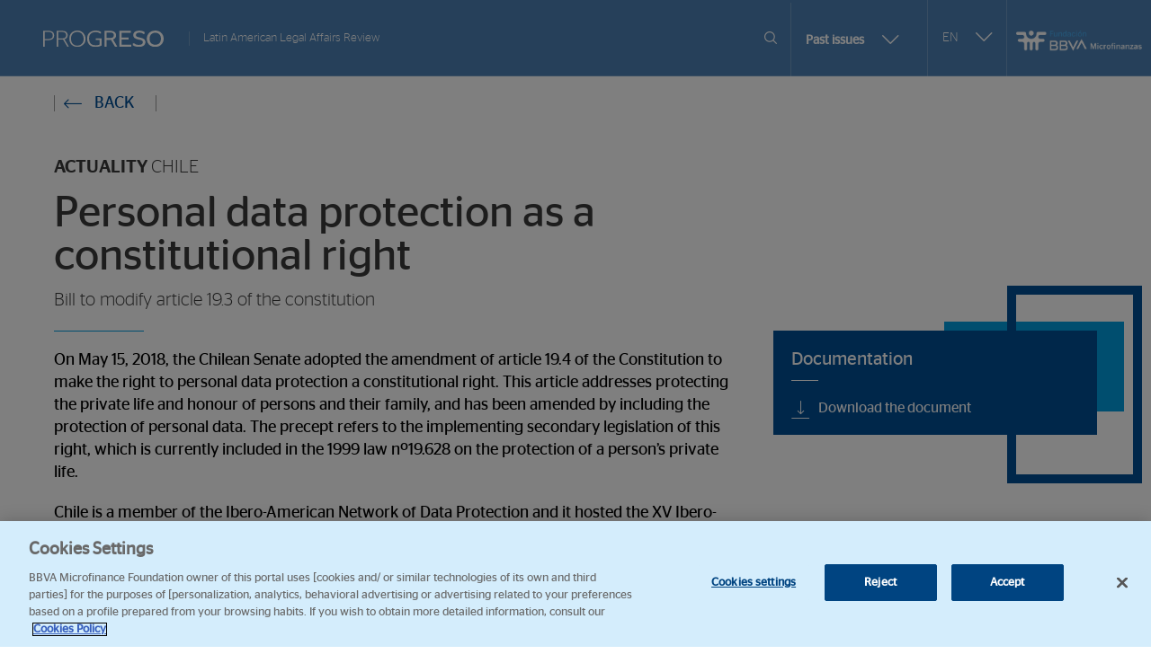

--- FILE ---
content_type: text/html; charset=UTF-8
request_url: https://www.fundacionmicrofinanzasbbva.org/revistaprogreso/en/personal-data-protection-as-a-constitutional-right/
body_size: 21151
content:
<!DOCTYPE html>
<!--[if lt IE 7]><html lang="en-US" class="no-js lt-ie9 lt-ie8 lt-ie7"><![endif]-->
<!--[if (IE 7)&!(IEMobile)]><html lang="en-US" class="no-js lt-ie9 lt-ie8"><![endif]-->
<!--[if (IE 8)&!(IEMobile)]><html lang="en-US" class="no-js lt-ie9"><![endif]-->
<!--[if gt IE 8]><!-->
<html lang="en-US" class="no-js"><!--<![endif]-->

<head>

	<!-- El aviso de consentimiento de cookies de OneTrust comienza para fundacionmicrofinanzasbbva.org. -->
	<script type="text/javascript" src="https://cdn.cookielaw.org/consent/761f918c-471f-41b3-8bfc-cb59119907e2/OtAutoBlock.js"></script>
	<script src="https://cdn.cookielaw.org/scripttemplates/otSDKStub.js" type="text/javascript" charset="UTF-8" data-domain-script="761f918c-471f-41b3-8bfc-cb59119907e2"></script>
	<script type="text/javascript">
		function OptanonWrapper() {}
	</script>
	<!-- El aviso de consentimiento de cookies de OneTrust finaliza para fundacionmicrofinanzasbbva.org. -->

	

	<!-- Google Tag Manager -->
<script>(function(w,d,s,l,i){w[l]=w[l]||[];w[l].push({'gtm.start':
new Date().getTime(),event:'gtm.js'});var f=d.getElementsByTagName(s)[0],
j=d.createElement(s),dl=l!='dataLayer'?'&l='+l:'';j.async=true;j.src=
'https://www.googletagmanager.com/gtm.js?id='+i+dl;f.parentNode.insertBefore(j,f);
})(window,document,'script','dataLayer','GTM-5G77GT6');</script>
<!-- End Google Tag Manager -->

	<link rel="preconnect" href="https://fonts.googleapis.com">
	<link rel="preconnect" href="https://fonts.gstatic.com" crossorigin>
	<link href="https://fonts.googleapis.com/css2?family=Open+Sans:wght@400;600" rel="stylesheet">
	<link rel="shortcut icon" href="https://www.fundacionmicrofinanzasbbva.org/revistaprogreso/wp-content/themes/MFBBVA-revista-progreso/images/favicon.ico" type="image/x-icon" />
	<meta charset="UTF-8">
	<meta name="google-site-verification" content="786VDI984tjRzFCXRoUItd4W9X3sU6wKB_c83w8G0j4" />
	<meta http-equiv="X-UA-Compatible" content="IE=Edge">
	<meta name="viewport" content="width=device-width, initial-scale=1.0, maximum-scale=1.0, user-scalable=no">
	<meta name="title" property="og:title" content="Revista progreso">
	<meta name="image" property="og:image" content="https://www.fundacionmicrofinanzasbbva.org/revistaprogreso/wp-content/uploads/2023/03/PROGRESO.jpg">
	<script>
		var validateUrl = "https://www.fundacionmicrofinanzasbbva.org/revistaprogreso/wp-content/themes/MFBBVA-revista-progreso/tools/validate.php";
	</script>

	<link rel="profile" href="http://gmpg.org/xfn/11">
	<link rel="pingback" href="https://www.fundacionmicrofinanzasbbva.org/revistaprogreso/xmlrpc.php">

	<meta name='robots' content='index, follow, max-image-preview:large, max-snippet:-1, max-video-preview:-1' />

	<!-- This site is optimized with the Yoast SEO plugin v26.8 - https://yoast.com/product/yoast-seo-wordpress/ -->
	<title>Personal data protection as a constitutional right</title>
	<meta name="description" content="The Chilean constitution enshrines the right to personal data protection as a constitutional right." />
	<link rel="canonical" href="https://www.fundacionmicrofinanzasbbva.org/revistaprogreso/en/personal-data-protection-as-a-constitutional-right/" />
	<meta property="og:locale" content="en_US" />
	<meta property="og:type" content="article" />
	<meta property="og:title" content="Personal data protection as a constitutional right" />
	<meta property="og:description" content="The Chilean constitution enshrines the right to personal data protection as a constitutional right." />
	<meta property="og:url" content="https://www.fundacionmicrofinanzasbbva.org/revistaprogreso/en/personal-data-protection-as-a-constitutional-right/" />
	<meta property="og:site_name" content="Progreso" />
	<meta property="article:publisher" content="https://www.facebook.com/fundacionmicrofinanzasbbva" />
	<meta property="article:published_time" content="2018-06-12T11:12:00+00:00" />
	<meta property="article:modified_time" content="2018-07-03T10:40:18+00:00" />
	<meta property="og:image" content="https://fundacionmicrofinanzasbbva.org/revistaprogreso/wp-content/uploads/2018/06/CHILE-PROT-DATOS.jpg" />
	<meta property="og:image:width" content="400" />
	<meta property="og:image:height" content="300" />
	<meta property="og:image:type" content="image/jpeg" />
	<meta name="author" content="karessa Ramos" />
	<meta name="twitter:card" content="summary_large_image" />
	<meta name="twitter:creator" content="@FMBBVA" />
	<meta name="twitter:site" content="@FMBBVA" />
	<meta name="twitter:label1" content="Written by" />
	<meta name="twitter:data1" content="karessa Ramos" />
	<meta name="twitter:label2" content="Est. reading time" />
	<meta name="twitter:data2" content="2 minutes" />
	<script type="application/ld+json" class="yoast-schema-graph">{"@context":"https://schema.org","@graph":[{"@type":"Article","@id":"https://www.fundacionmicrofinanzasbbva.org/revistaprogreso/en/personal-data-protection-as-a-constitutional-right/#article","isPartOf":{"@id":"https://www.fundacionmicrofinanzasbbva.org/revistaprogreso/en/personal-data-protection-as-a-constitutional-right/"},"author":{"name":"karessa Ramos","@id":"https://fundacionmicrofinanzasbbva.org/revistaprogreso/#/schema/person/4a3fe64f7988998aa5e22913c8147baf"},"headline":"Personal data protection as a constitutional right","datePublished":"2018-06-12T11:12:00+00:00","dateModified":"2018-07-03T10:40:18+00:00","mainEntityOfPage":{"@id":"https://www.fundacionmicrofinanzasbbva.org/revistaprogreso/en/personal-data-protection-as-a-constitutional-right/"},"wordCount":308,"commentCount":0,"publisher":{"@id":"https://fundacionmicrofinanzasbbva.org/revistaprogreso/#organization"},"image":{"@id":"https://www.fundacionmicrofinanzasbbva.org/revistaprogreso/en/personal-data-protection-as-a-constitutional-right/#primaryimage"},"thumbnailUrl":"https://www.fundacionmicrofinanzasbbva.org/revistaprogreso/wp-content/uploads/2018/06/CHILE-PROT-DATOS.jpg","keywords":["Chile","constitution","constitutional right","European data protection regulation","fundamental right","personal data","personal data protection agency","Protection of personal data"],"inLanguage":"en-US"},{"@type":"WebPage","@id":"https://www.fundacionmicrofinanzasbbva.org/revistaprogreso/en/personal-data-protection-as-a-constitutional-right/","url":"https://www.fundacionmicrofinanzasbbva.org/revistaprogreso/en/personal-data-protection-as-a-constitutional-right/","name":"Personal data protection as a constitutional right","isPartOf":{"@id":"https://fundacionmicrofinanzasbbva.org/revistaprogreso/#website"},"primaryImageOfPage":{"@id":"https://www.fundacionmicrofinanzasbbva.org/revistaprogreso/en/personal-data-protection-as-a-constitutional-right/#primaryimage"},"image":{"@id":"https://www.fundacionmicrofinanzasbbva.org/revistaprogreso/en/personal-data-protection-as-a-constitutional-right/#primaryimage"},"thumbnailUrl":"https://www.fundacionmicrofinanzasbbva.org/revistaprogreso/wp-content/uploads/2018/06/CHILE-PROT-DATOS.jpg","datePublished":"2018-06-12T11:12:00+00:00","dateModified":"2018-07-03T10:40:18+00:00","description":"The Chilean constitution enshrines the right to personal data protection as a constitutional right.","breadcrumb":{"@id":"https://www.fundacionmicrofinanzasbbva.org/revistaprogreso/en/personal-data-protection-as-a-constitutional-right/#breadcrumb"},"inLanguage":"en-US","potentialAction":[{"@type":"ReadAction","target":["https://www.fundacionmicrofinanzasbbva.org/revistaprogreso/en/personal-data-protection-as-a-constitutional-right/"]}]},{"@type":"ImageObject","inLanguage":"en-US","@id":"https://www.fundacionmicrofinanzasbbva.org/revistaprogreso/en/personal-data-protection-as-a-constitutional-right/#primaryimage","url":"https://www.fundacionmicrofinanzasbbva.org/revistaprogreso/wp-content/uploads/2018/06/CHILE-PROT-DATOS.jpg","contentUrl":"https://www.fundacionmicrofinanzasbbva.org/revistaprogreso/wp-content/uploads/2018/06/CHILE-PROT-DATOS.jpg","width":400,"height":300},{"@type":"BreadcrumbList","@id":"https://www.fundacionmicrofinanzasbbva.org/revistaprogreso/en/personal-data-protection-as-a-constitutional-right/#breadcrumb","itemListElement":[{"@type":"ListItem","position":1,"name":"Portada","item":"https://fundacionmicrofinanzasbbva.org/revistaprogreso/"},{"@type":"ListItem","position":2,"name":"Personal data protection as a constitutional right"}]},{"@type":"WebSite","@id":"https://fundacionmicrofinanzasbbva.org/revistaprogreso/#website","url":"https://fundacionmicrofinanzasbbva.org/revistaprogreso/","name":"Revista Progreso","description":"Legal news update","publisher":{"@id":"https://fundacionmicrofinanzasbbva.org/revistaprogreso/#organization"},"alternateName":"Revista Progreso","potentialAction":[{"@type":"SearchAction","target":{"@type":"EntryPoint","urlTemplate":"https://fundacionmicrofinanzasbbva.org/revistaprogreso/?s={search_term_string}"},"query-input":{"@type":"PropertyValueSpecification","valueRequired":true,"valueName":"search_term_string"}}],"inLanguage":"en-US"},{"@type":"Organization","@id":"https://fundacionmicrofinanzasbbva.org/revistaprogreso/#organization","name":"Revista Progreso","alternateName":"Revista Progreso","url":"https://fundacionmicrofinanzasbbva.org/revistaprogreso/","logo":{"@type":"ImageObject","inLanguage":"en-US","@id":"https://fundacionmicrofinanzasbbva.org/revistaprogreso/#/schema/logo/image/","url":"https://www.fundacionmicrofinanzasbbva.org/revistaprogreso/wp-content/uploads/2023/09/Logo-FMBBVA-AZUL.png","contentUrl":"https://www.fundacionmicrofinanzasbbva.org/revistaprogreso/wp-content/uploads/2023/09/Logo-FMBBVA-AZUL.png","width":6173,"height":1001,"caption":"Revista Progreso"},"image":{"@id":"https://fundacionmicrofinanzasbbva.org/revistaprogreso/#/schema/logo/image/"},"sameAs":["https://www.facebook.com/fundacionmicrofinanzasbbva","https://x.com/FMBBVA","https://www.linkedin.com/company/fundacin-microfinanzas-bbva/","https://www.instagram.com/somosfmbbva/"]},{"@type":"Person","@id":"https://fundacionmicrofinanzasbbva.org/revistaprogreso/#/schema/person/4a3fe64f7988998aa5e22913c8147baf","name":"karessa Ramos","image":{"@type":"ImageObject","inLanguage":"en-US","@id":"https://fundacionmicrofinanzasbbva.org/revistaprogreso/#/schema/person/image/","url":"https://secure.gravatar.com/avatar/a2388109b4325a6fb9c892c3212e430cdc0835c8fc1c1a41f4cc2a3b175b81c5?s=96&d=mm&r=g","contentUrl":"https://secure.gravatar.com/avatar/a2388109b4325a6fb9c892c3212e430cdc0835c8fc1c1a41f4cc2a3b175b81c5?s=96&d=mm&r=g","caption":"karessa Ramos"},"url":"https://www.fundacionmicrofinanzasbbva.org/revistaprogreso/en/author/karessa/"}]}</script>
	<!-- / Yoast SEO plugin. -->


<link rel="alternate" title="oEmbed (JSON)" type="application/json+oembed" href="https://www.fundacionmicrofinanzasbbva.org/revistaprogreso/en/wp-json/oembed/1.0/embed?url=https%3A%2F%2Fwww.fundacionmicrofinanzasbbva.org%2Frevistaprogreso%2Fen%2Fpersonal-data-protection-as-a-constitutional-right%2F" />
<link rel="alternate" title="oEmbed (XML)" type="text/xml+oembed" href="https://www.fundacionmicrofinanzasbbva.org/revistaprogreso/en/wp-json/oembed/1.0/embed?url=https%3A%2F%2Fwww.fundacionmicrofinanzasbbva.org%2Frevistaprogreso%2Fen%2Fpersonal-data-protection-as-a-constitutional-right%2F&#038;format=xml" />
<style id='wp-img-auto-sizes-contain-inline-css' type='text/css'>
img:is([sizes=auto i],[sizes^="auto," i]){contain-intrinsic-size:3000px 1500px}
/*# sourceURL=wp-img-auto-sizes-contain-inline-css */
</style>
<style id='wp-emoji-styles-inline-css' type='text/css'>

	img.wp-smiley, img.emoji {
		display: inline !important;
		border: none !important;
		box-shadow: none !important;
		height: 1em !important;
		width: 1em !important;
		margin: 0 0.07em !important;
		vertical-align: -0.1em !important;
		background: none !important;
		padding: 0 !important;
	}
/*# sourceURL=wp-emoji-styles-inline-css */
</style>
<link rel='stylesheet' id='wp-block-library-css' href='https://www.fundacionmicrofinanzasbbva.org/revistaprogreso/wp-includes/css/dist/block-library/style.min.css?ver=6.9' type='text/css' media='all' />
<style id='wp-block-library-inline-css' type='text/css'>
/*wp_block_styles_on_demand_placeholder:69802c14995ac*/
/*# sourceURL=wp-block-library-inline-css */
</style>
<style id='classic-theme-styles-inline-css' type='text/css'>
/*! This file is auto-generated */
.wp-block-button__link{color:#fff;background-color:#32373c;border-radius:9999px;box-shadow:none;text-decoration:none;padding:calc(.667em + 2px) calc(1.333em + 2px);font-size:1.125em}.wp-block-file__button{background:#32373c;color:#fff;text-decoration:none}
/*# sourceURL=/wp-includes/css/classic-themes.min.css */
</style>
<link rel='stylesheet' id='contact-form-7-css' href='https://www.fundacionmicrofinanzasbbva.org/revistaprogreso/wp-content/plugins/contact-form-7/includes/css/styles.css?ver=6.1.4' type='text/css' media='all' />
<link rel='stylesheet' id='pdfprnt_frontend-css' href='https://www.fundacionmicrofinanzasbbva.org/revistaprogreso/wp-content/plugins/pdf-print/css/frontend.css?ver=2.4.5' type='text/css' media='all' />
<link rel='stylesheet' id='tp_twitter_plugin_css-css' href='https://www.fundacionmicrofinanzasbbva.org/revistaprogreso/wp-content/plugins/recent-tweets-widget/tp_twitter_plugin.css?ver=1.0' type='text/css' media='screen' />
<link rel='stylesheet' id='wpml-legacy-dropdown-click-0-css' href='https://www.fundacionmicrofinanzasbbva.org/revistaprogreso/wp-content/plugins/sitepress-multilingual-cms/templates/language-switchers/legacy-dropdown-click/style.min.css?ver=1' type='text/css' media='all' />
<style id='wpml-legacy-dropdown-click-0-inline-css' type='text/css'>
.wpml-ls-statics-shortcode_actions, .wpml-ls-statics-shortcode_actions .wpml-ls-sub-menu, .wpml-ls-statics-shortcode_actions a {border-color:#cdcdcd;}.wpml-ls-statics-shortcode_actions a, .wpml-ls-statics-shortcode_actions .wpml-ls-sub-menu a, .wpml-ls-statics-shortcode_actions .wpml-ls-sub-menu a:link, .wpml-ls-statics-shortcode_actions li:not(.wpml-ls-current-language) .wpml-ls-link, .wpml-ls-statics-shortcode_actions li:not(.wpml-ls-current-language) .wpml-ls-link:link {color:#222222;background-color:#e5e5e5;}.wpml-ls-statics-shortcode_actions .wpml-ls-sub-menu a:hover,.wpml-ls-statics-shortcode_actions .wpml-ls-sub-menu a:focus, .wpml-ls-statics-shortcode_actions .wpml-ls-sub-menu a:link:hover, .wpml-ls-statics-shortcode_actions .wpml-ls-sub-menu a:link:focus {color:#000000;background-color:#eeeeee;}.wpml-ls-statics-shortcode_actions .wpml-ls-current-language > a {color:#222222;background-color:#eeeeee;}.wpml-ls-statics-shortcode_actions .wpml-ls-current-language:hover>a, .wpml-ls-statics-shortcode_actions .wpml-ls-current-language>a:focus {color:#000000;background-color:#eeeeee;}
/*# sourceURL=wpml-legacy-dropdown-click-0-inline-css */
</style>
<link rel='stylesheet' id='twentysixteen-css' href='https://www.fundacionmicrofinanzasbbva.org/revistaprogreso/wp-content/themes/MFBBVA-revista-progreso/styles.css?ver=6.9' type='text/css' media='all' />
<link rel='stylesheet' id='child-style-css' href='https://www.fundacionmicrofinanzasbbva.org/revistaprogreso/wp-content/themes/MFBBVA-revista-progreso/style.css?ver=6.9' type='text/css' media='all' />
<link rel='stylesheet' id='dashicons-css' href='https://www.fundacionmicrofinanzasbbva.org/revistaprogreso/wp-includes/css/dashicons.min.css?ver=6.9' type='text/css' media='all' />
<link rel='stylesheet' id='thickbox-css' href='https://www.fundacionmicrofinanzasbbva.org/revistaprogreso/wp-includes/js/thickbox/thickbox.css?ver=6.9' type='text/css' media='all' />
<script type="text/javascript" src="https://www.fundacionmicrofinanzasbbva.org/revistaprogreso/wp-includes/js/jquery/jquery.min.js?ver=3.7.1" id="jquery-core-js"></script>
<script type="text/javascript" src="https://www.fundacionmicrofinanzasbbva.org/revistaprogreso/wp-content/plugins/sitepress-multilingual-cms/templates/language-switchers/legacy-dropdown-click/script.min.js?ver=1" id="wpml-legacy-dropdown-click-0-js"></script>
<script type="text/javascript" src="https://www.fundacionmicrofinanzasbbva.org/revistaprogreso/wp-content/themes/MFBBVA-revista-progreso/js/lib/jquery.js?ver=6.9" id="myJs-0-js"></script>
<script type="text/javascript" src="https://www.fundacionmicrofinanzasbbva.org/revistaprogreso/wp-content/themes/MFBBVA-revista-progreso/js/lib/aos.js?ver=6.9" id="myJs-1-js"></script>
<script type="text/javascript" src="https://www.fundacionmicrofinanzasbbva.org/revistaprogreso/wp-content/themes/MFBBVA-revista-progreso/js/lib/jquery.customscrollbar.min.js?ver=6.9" id="myJs-2-js"></script>
<script type="text/javascript" src="https://www.fundacionmicrofinanzasbbva.org/revistaprogreso/wp-content/themes/MFBBVA-revista-progreso/js/lib/lightgallery.min.js?ver=6.9" id="myJs-3-js"></script>
<script type="text/javascript" src="https://www.fundacionmicrofinanzasbbva.org/revistaprogreso/wp-content/themes/MFBBVA-revista-progreso/js/lib/lg-share.min.js?ver=6.9" id="myJs-4-js"></script>
<script type="text/javascript" src="https://www.fundacionmicrofinanzasbbva.org/revistaprogreso/wp-content/themes/MFBBVA-revista-progreso/js/lib/lg-thumbnails.min.js?ver=6.9" id="myJs-5-js"></script>
<script type="text/javascript" src="https://www.fundacionmicrofinanzasbbva.org/revistaprogreso/wp-content/themes/MFBBVA-revista-progreso/js/lib/lg-video.min.js?ver=6.9" id="myJs-6-js"></script>
<script type="text/javascript" src="https://www.fundacionmicrofinanzasbbva.org/revistaprogreso/wp-content/themes/MFBBVA-revista-progreso/js/lib/classie.js?ver=6.9" id="myJs-7-js"></script>
<script type="text/javascript" src="https://www.fundacionmicrofinanzasbbva.org/revistaprogreso/wp-content/themes/MFBBVA-revista-progreso/js/lib/modalEffects.js?ver=6.9" id="myJs-8-js"></script>
<script type="text/javascript" src="https://www.fundacionmicrofinanzasbbva.org/revistaprogreso/wp-content/themes/MFBBVA-revista-progreso/js/lib/modernizr-custom.js?ver=6.9" id="myJs-9-js"></script>
<script type="text/javascript" src="https://www.fundacionmicrofinanzasbbva.org/revistaprogreso/wp-content/themes/MFBBVA-revista-progreso/js/lib/mustache.js?ver=6.9" id="myJs-10-js"></script>
<script type="text/javascript" src="https://www.fundacionmicrofinanzasbbva.org/revistaprogreso/wp-content/themes/MFBBVA-revista-progreso/js/lib/rellax.min.js?ver=6.9" id="myJs-11-js"></script>
<script type="text/javascript" src="https://www.fundacionmicrofinanzasbbva.org/revistaprogreso/wp-content/themes/MFBBVA-revista-progreso/js/lib/slick.js?ver=6.9" id="myJs-12-js"></script>
<script type="text/javascript" src="https://www.fundacionmicrofinanzasbbva.org/revistaprogreso/wp-content/themes/MFBBVA-revista-progreso/js/lib/waypoints.js?ver=6.9" id="myJs-13-js"></script>
<script type="text/javascript" src="https://www.fundacionmicrofinanzasbbva.org/revistaprogreso/wp-content/themes/MFBBVA-revista-progreso/js/lib/imagesLoaded.js?ver=6.9" id="myJs-14-js"></script>
<script type="text/javascript" src="https://www.fundacionmicrofinanzasbbva.org/revistaprogreso/wp-content/themes/MFBBVA-revista-progreso/js/app.js?ver=6.9" id="myJs-15-js"></script>
<script type="text/javascript" src="https://www.fundacionmicrofinanzasbbva.org/revistaprogreso/wp-content/themes/MFBBVA-revista-progreso/js/revista-progreso.js?ver=6.9" id="myJs-16-js"></script>
<link rel="https://api.w.org/" href="https://www.fundacionmicrofinanzasbbva.org/revistaprogreso/en/wp-json/" /><link rel="alternate" title="JSON" type="application/json" href="https://www.fundacionmicrofinanzasbbva.org/revistaprogreso/en/wp-json/wp/v2/posts/11678" /><link rel="EditURI" type="application/rsd+xml" title="RSD" href="https://www.fundacionmicrofinanzasbbva.org/revistaprogreso/xmlrpc.php?rsd" />
<meta name="generator" content="WordPress 6.9" />
<link rel='shortlink' href='https://www.fundacionmicrofinanzasbbva.org/revistaprogreso/en/?p=11678' />
<meta name="generator" content="WPML ver:4.8.6 stt:1,2;" />
	<link rel="stylesheet" href="https://www.fundacionmicrofinanzasbbva.org/revistaprogreso/wp-content/themes/MFBBVA-revista-progreso/css/custom.css" type="text/css" media="screen" />
	<link rel="stylesheet" href="https://www.fundacionmicrofinanzasbbva.org/revistaprogreso/wp-content/themes/MFBBVA-revista-progreso/css/fix.css" type="text/css" media="screen" />

	<!-- VERSIÓN BOOSTRAP 5.2.3 -->
	<script src="https://cdn.jsdelivr.net/npm/@popperjs/core@2.11.6/dist/umd/popper.min.js" integrity="sha384-oBqDVmMz9ATKxIep9tiCxS/Z9fNfEXiDAYTujMAeBAsjFuCZSmKbSSUnQlmh/jp3" crossorigin="anonymous"></script>
	<script src="https://cdn.jsdelivr.net/npm/bootstrap@5.2.3/dist/js/bootstrap.min.js" integrity="sha384-cuYeSxntonz0PPNlHhBs68uyIAVpIIOZZ5JqeqvYYIcEL727kskC66kF92t6Xl2V" crossorigin="anonymous"></script>

	<!-- VERSIÓN DE JQUERY 3.7.1 -->
	<script src="https://code.jquery.com/jquery-3.7.1.js" integrity="sha256-eKhayi8LEQwp4NKxN+CfCh+3qOVUtJn3QNZ0TciWLP4=" crossorigin="anonymous"></script>

	<!-- VERSIÓN DE JQUERY MIGRATE 3.5.2 -->
	<script src="https://code.jquery.com/jquery-migrate-3.5.2.min.js" integrity="sha256-V5i13y5QDhUjqx8aQCLnLU3DKQltnGo03BfiCCBfLhg=" crossorigin="anonymous"></script>


	<!-- WAYPOINTS 4.0.1 -->
	<script src="https://cdnjs.cloudflare.com/ajax/libs/waypoints/4.0.1/jquery.waypoints.min.js"></script>

</head>



<body class="wp-singular post-template-default single single-post postid-11678 single-format-standard wp-theme-MFBBVA-revista-progreso">
	<!-- Google Tag Manager (noscript) -->
<noscript><iframe src="https://www.googletagmanager.com/ns.html?id=GTM-5G77GT6"
height="0" width="0" style="display:none;visibility:hidden"></iframe></noscript>
<!-- End Google Tag Manager (noscript) -->
	<header class="site-header">
		<!-- header -->
		<div class="header">
			<!-- logos -->
<div class="header__logos">
  <h2 class="visuallyhidden">Progreso Revista de actualidd</h2>
  <div class="header__logo header__logo--progreso">
    <a class="header__logo__link" href="https://www.fundacionmicrofinanzasbbva.org/revistaprogreso/en/numero/37"><img class="header__logo__img header__logo__img--mobile--progreso" src="https://www.fundacionmicrofinanzasbbva.org/revistaprogreso/wp-content/themes/MFBBVA-revista-progreso/images/logo-progreso-s.svg" alt="Progreso" />
      <span class="header__logo__link--desktop header__logo__text">
        Latin American Legal Affairs Review</span>     </a>
  </div>
</div>
<!-- .logos -->			
<!-- mobile menu -->
<div class="mobilemenu">
  <a class="mobilemenu__link" href="#"><i class="ibbc-icon-menu" aria-label="Abrir menú de navegación móvil"></i></a>
</div>
<!-- .mobile menu -->
			<!-- navigation mobile -->
			<nav class="mainnav mainnav--mobile">
				<div class="mainnav__block dropdown dropdown--mobile">
  <p class="mainnav__title"> Past issues</p>
  <a href="#" data-toggle="dropdown"><p class="mainnav__selected"> Past issues</p><span class="visuallyhidden">Más opciones de selección de revistas</span></a>
  <ul class="mainnav__items dropdown-menu">
          <li class="mainnav__item--mobile"><a href="https://www.fundacionmicrofinanzasbbva.org/revistaprogreso/en/numero/37/" class="mainnav__link">Issue      37 <span class="f-light">- <pre id="tw-target-text" class="tw-data-text tw-text-large tw-ta" data-placeholder="Traducción" aria-label="Texto traducido: August 2025" data-ved="2ahUKEwiT-oHPnPuOAxWtB9sEHUdMMGoQ3ewLegQIDRAV"><span class="Y2IQFc" lang="en">September 2025</span></pre></span></a></li>
          <li class="mainnav__item--mobile"><a href="https://www.fundacionmicrofinanzasbbva.org/revistaprogreso/en/numero/36-en-2/" class="mainnav__link">Issue      36 <span class="f-light">- April 2025

|

Sowing equality, women transform the world</span></a></li>
          <li class="mainnav__item--mobile"><a href="https://www.fundacionmicrofinanzasbbva.org/revistaprogreso/en/numero/35-en/" class="mainnav__link">Issue      35 <span class="f-light">- December 2024

| Faces of resilience</span></a></li>
          <li class="mainnav__item--mobile"><a href="https://www.fundacionmicrofinanzasbbva.org/revistaprogreso/en/numero/education-and-measurement/" class="mainnav__link">Issue      34 <span class="f-light">- Julio 2024
| Education and measurement
<pre id="tw-target-text" class="tw-data-text tw-text-large tw-ta" dir="ltr" data-placeholder="Traducción" aria-label="Texto traducido" data-ved="2ahUKEwiZjq2qg8-HAxVrSvEDHQ6lDp8Q3ewLegQIBhAU"></pre></span></a></li>
          <li class="mainnav__item--mobile"><a href="https://www.fundacionmicrofinanzasbbva.org/revistaprogreso/en/numero/32-en/" class="mainnav__link">Issue      32 <span class="f-light">- December 2023

| Digital divide</span></a></li>
          <li class="mainnav__item--mobile"><a href="https://www.fundacionmicrofinanzasbbva.org/revistaprogreso/en/numero/31-en/" class="mainnav__link">Issue      31 <span class="f-light">- July 2023

Education and training</span></a></li>
          <li class="mainnav__item--mobile"><a href="https://www.fundacionmicrofinanzasbbva.org/revistaprogreso/en/numero/30m-en/" class="mainnav__link">Issue      30 <span class="f-light">- March 2023

| BBVAMF’s 15th anniversary</span></a></li>
          <li class="mainnav__item--mobile"><a href="https://www.fundacionmicrofinanzasbbva.org/revistaprogreso/en/numero/29m-en/" class="mainnav__link">Issue      29 <span class="f-light">- October 2022

| ESG Criteria</span></a></li>
          <li class="mainnav__item--mobile"><a href="https://www.fundacionmicrofinanzasbbva.org/revistaprogreso/en/numero/28m-en-2/" class="mainnav__link">Issue      28 <span class="f-light">- June 2022</span></a></li>
          <li class="mainnav__item--mobile"><a href="https://www.fundacionmicrofinanzasbbva.org/revistaprogreso/en/numero/27m-en/" class="mainnav__link">Issue      27 <span class="f-light">- February 2022</span></a></li>
          <li class="mainnav__item--mobile"><a href="https://www.fundacionmicrofinanzasbbva.org/revistaprogreso/en/numero/26-en/" class="mainnav__link">Issue      26 <span class="f-light">- October 2021</span></a></li>
          <li class="mainnav__item--mobile"><a href="https://www.fundacionmicrofinanzasbbva.org/revistaprogreso/en/numero/25m-en/" class="mainnav__link">Issue      25 <span class="f-light">- June 2021</span></a></li>
          <li class="mainnav__item--mobile"><a href="https://www.fundacionmicrofinanzasbbva.org/revistaprogreso/en/numero/24-en/" class="mainnav__link">Issue      24 <span class="f-light">- February 2021</span></a></li>
          <li class="mainnav__item--mobile"><a href="https://www.fundacionmicrofinanzasbbva.org/revistaprogreso/en/numero/23m-en/" class="mainnav__link">Issue      23 <span class="f-light">- October 2020</span></a></li>
          <li class="mainnav__item--mobile"><a href="https://www.fundacionmicrofinanzasbbva.org/revistaprogreso/en/numero/22m-en/" class="mainnav__link">Issue      22 <span class="f-light">- June 2020</span></a></li>
          <li class="mainnav__item--mobile"><a href="https://www.fundacionmicrofinanzasbbva.org/revistaprogreso/en/numero/21-en/" class="mainnav__link">Issue      21 <span class="f-light">- February 2020</span></a></li>
          <li class="mainnav__item--mobile"><a href="https://www.fundacionmicrofinanzasbbva.org/revistaprogreso/en/numero/20-en/" class="mainnav__link">Issue      20 <span class="f-light">- October 2019</span></a></li>
          <li class="mainnav__item--mobile"><a href="https://www.fundacionmicrofinanzasbbva.org/revistaprogreso/en/numero/19-en/" class="mainnav__link">Issue      19 <span class="f-light">- June 2019</span></a></li>
          <li class="mainnav__item--mobile"><a href="https://www.fundacionmicrofinanzasbbva.org/revistaprogreso/en/numero/17-en/" class="mainnav__link">Issue      17 <span class="f-light">- December 2018</span></a></li>
          <li class="mainnav__item--mobile"><a href="https://www.fundacionmicrofinanzasbbva.org/revistaprogreso/en/numero/18-en/" class="mainnav__link">Issue      18 <span class="f-light">- March 2019</span></a></li>
          <li class="mainnav__item--mobile"><a href="https://www.fundacionmicrofinanzasbbva.org/revistaprogreso/en/numero/16-en/" class="mainnav__link">Issue      16 <span class="f-light">- September 2018</span></a></li>
          <li class="mainnav__item--mobile"><a href="https://www.fundacionmicrofinanzasbbva.org/revistaprogreso/en/numero/15-en/" class="mainnav__link">Issue      15 <span class="f-light">- June 2018</span></a></li>
          <li class="mainnav__item--mobile"><a href="https://www.fundacionmicrofinanzasbbva.org/revistaprogreso/en/numero/14-en/" class="mainnav__link">Issue      14 <span class="f-light">- March 2018</span></a></li>
          <li class="mainnav__item--mobile"><a href="https://www.fundacionmicrofinanzasbbva.org/revistaprogreso/en/numero/13-en/" class="mainnav__link">Issue      13 <span class="f-light">- December 2017</span></a></li>
          <li class="mainnav__item--mobile"><a href="https://www.fundacionmicrofinanzasbbva.org/revistaprogreso/en/numero/12-en/" class="mainnav__link">Issue      12 <span class="f-light">- September 2017</span></a></li>
          <li class="mainnav__item--mobile"><a href="https://www.fundacionmicrofinanzasbbva.org/revistaprogreso/en/numero/11-en/" class="mainnav__link">Issue      11 <span class="f-light">- June 2017</span></a></li>
          <li class="mainnav__item--mobile"><a href="https://www.fundacionmicrofinanzasbbva.org/revistaprogreso/en/numero/10-en/" class="mainnav__link">Issue      10 <span class="f-light">- March 2017</span></a></li>
          <li class="mainnav__item--mobile"><a href="https://www.fundacionmicrofinanzasbbva.org/revistaprogreso/en/numero/9-en/" class="mainnav__link">Issue      9 <span class="f-light">- December 2016</span></a></li>
          <li class="mainnav__item--mobile"><a href="https://www.fundacionmicrofinanzasbbva.org/revistaprogreso/en/numero/8-en/" class="mainnav__link">Issue      8 <span class="f-light">- September 2016</span></a></li>
          <li class="mainnav__item--mobile"><a href="https://www.fundacionmicrofinanzasbbva.org/revistaprogreso/en/numero/7-en/" class="mainnav__link">Issue      7 <span class="f-light">- July 2016</span></a></li>
          <li class="mainnav__item--mobile"><a href="https://www.fundacionmicrofinanzasbbva.org/revistaprogreso/en/numero/6-en/" class="mainnav__link">Issue      6 <span class="f-light">- March 2016</span></a></li>
          <li class="mainnav__item--mobile"><a href="https://www.fundacionmicrofinanzasbbva.org/revistaprogreso/en/numero/5-en/" class="mainnav__link">Issue      5 <span class="f-light">- December 2015</span></a></li>
          <li class="mainnav__item--mobile"><a href="https://www.fundacionmicrofinanzasbbva.org/revistaprogreso/en/numero/4-en/" class="mainnav__link">Issue      4 <span class="f-light">- September 2015</span></a></li>
          <li class="mainnav__item--mobile"><a href="https://www.fundacionmicrofinanzasbbva.org/revistaprogreso/en/numero/2-en/" class="mainnav__link">Issue      2 <span class="f-light">- February 2015</span></a></li>
          <li class="mainnav__item--mobile"><a href="https://www.fundacionmicrofinanzasbbva.org/revistaprogreso/en/numero/1-en/" class="mainnav__link">Issue      1 <span class="f-light">- November 2014</span></a></li>
          <li class="mainnav__item--mobile"><a href="https://www.fundacionmicrofinanzasbbva.org/revistaprogreso/en/numero/3-en/" class="mainnav__link">Issue      3 <span class="f-light">- May 2015</span></a></li>
      </ul>
  <a class="btn btn--outline-primary  mainnav__btn" href="#">Ver más números</a>
</div>				

<div class="mainnav__block">
  <p class="mainnav__title">Menu</p>
  <ul class="mainnav__items">
    <li class="mainnav__item--mobile">
      <a href="https://www.fundacionmicrofinanzasbbva.org/revistaprogreso/en/#microfinanzas" class="mainnav__link">
        Microfinance      </a>
    </li>
    <li class="mainnav__item--mobile">
      <a href="https://www.fundacionmicrofinanzasbbva.org/revistaprogreso/en/#gobierno" class="mainnav__link">
        Corporate Governance      </a>
    </li>
    <li class="mainnav__item--mobile">
      <a href="https://www.fundacionmicrofinanzasbbva.org/revistaprogreso/en/library/" class="mainnav__link">
        Library      </a>
    </li>
          </ul>
</div>
				<div class="mainnav__block m-reorder">
					
<div class="mainnav__block--half fl">
  <p class="mainnav__title mainnav__title--small">Síguenos</p>
  <ul class="mainnav__items">
    <li class="social__item"><a href="#"><i class="ibbc-icon-facebook" aria-label="Seguir en Facebook"></i></a></li>
    <li class="social__item"><a href="#"><i class="ibbc-icon-twitter" aria-label="Seguir en Twitter"></i></a></li>
    <li class="social__item"><a href="#"><i class="ibbc-icon-linkedin" aria-label="Seguir en LinkedIn"></i></a></li>
  </ul>
</div>
					
<div class="mainnav__block--half mainnav__language fr">
  <p class="mainnav__title mainnav__title--small">Idioma</p>
  <ul class="">
    <li class="mainnav__language__item"><a href="https://www.fundacionmicrofinanzasbbva.org/revistaprogreso/en/personal-data-protection-as-a-constitutional-right/" class="mainnav__language__link active"><abbr title="ENGLISH">EN</abbr></a></li><li class="mainnav__language__item"><a href="https://www.fundacionmicrofinanzasbbva.org/revistaprogreso/la-proteccion-datos-personales-derecho-constitucional/" class="mainnav__language__link"><abbr title="SPANISH">ES</abbr></a></li>  </li>
</div>
				</div>
				<div class="mainnav__block mainnav__block--full">
					
<p class="mainnav__title">Hemeroteca</p>
<form name="mainnav_hemeroteca">
  <div class="input-with-button">
    <label for="mainnav_search_hemeroteca" class="visuallyhidden">Buscar en la hemeroteca</label>
    <input id="mainnav_search_hemeroteca" class="input input-with-button__area" type="text" placeholder="Buscar">
    <button type="submit" class="input-with-button__button" value="Buscar" aria-label="buscar">Buscar</button>
  </div>
 
</form>
				</div>
			</nav>
			<!-- .navigation mobile -->
			<!-- navigation desktop -->
			<nav class="mainnav">
				<ul class="mainnav__items mainnav__items--desktop">
    <li class="mainnav__item">
        <a href="" class="mainnav__link">
                    </a>
    </li>
    <li class="mainnav__item">
        <a href="" class="mainnav__link">
                    </a>
    </li>
</ul>

				<div class="mainnav__item">
					<a href="https://www.fundacionmicrofinanzasbbva.org/revistaprogreso/en/library/" class="mainnav__link">
						<i class="ibbc-icon-lupa"></i>
					</a>
				</div>
				<div class="mainnav__select mainnav__select--magazinen mainnav__select--tablet dropdown" aria-label="Seleccionar revistas">
  <a href="#" data-toggle="dropdown"><p class="mainnav__selected">
  Past issues   
  </p><span class="visuallyhidden">More issues selection options</span></a>
  <ul class="mainnav__selectables dropdown-menu">
          <li class="mainnav__selectable">
        <a href="https://www.fundacionmicrofinanzasbbva.org/revistaprogreso/en/numero/37/" class="mainnav__link">
        Issue 37 - <pre id="tw-target-text" class="tw-data-text tw-text-large tw-ta" data-placeholder="Traducción" aria-label="Texto traducido: August 2025" data-ved="2ahUKEwiT-oHPnPuOAxWtB9sEHUdMMGoQ3ewLegQIDRAV"><span class="Y2IQFc" lang="en">September 2025</span></pre>        </a>
      </li>
            <li class="mainnav__selectable">
        <a href="https://www.fundacionmicrofinanzasbbva.org/revistaprogreso/en/numero/36-en-2/" class="mainnav__link">
        Issue 36 - April 2025

|

Sowing equality, women transform the world        </a>
      </li>
            <li class="mainnav__selectable">
        <a href="https://www.fundacionmicrofinanzasbbva.org/revistaprogreso/en/numero/35-en/" class="mainnav__link">
        Issue 35 - December 2024

| Faces of resilience        </a>
      </li>
            <li class="mainnav__selectable">
        <a href="https://www.fundacionmicrofinanzasbbva.org/revistaprogreso/en/numero/education-and-measurement/" class="mainnav__link">
        Issue 34 - Julio 2024
| Education and measurement
<pre id="tw-target-text" class="tw-data-text tw-text-large tw-ta" dir="ltr" data-placeholder="Traducción" aria-label="Texto traducido" data-ved="2ahUKEwiZjq2qg8-HAxVrSvEDHQ6lDp8Q3ewLegQIBhAU"></pre>        </a>
      </li>
            <li class="mainnav__selectable">
        <a href="https://www.fundacionmicrofinanzasbbva.org/revistaprogreso/en/numero/32-en/" class="mainnav__link">
        Issue 32 - December 2023

| Digital divide        </a>
      </li>
            <li class="mainnav__selectable">
        <a href="https://www.fundacionmicrofinanzasbbva.org/revistaprogreso/en/numero/31-en/" class="mainnav__link">
        Issue 31 - July 2023

Education and training        </a>
      </li>
            <li class="mainnav__selectable">
        <a href="https://www.fundacionmicrofinanzasbbva.org/revistaprogreso/en/numero/30m-en/" class="mainnav__link">
        Issue 30 - March 2023

| BBVAMF’s 15th anniversary        </a>
      </li>
            <li class="mainnav__selectable">
        <a href="https://www.fundacionmicrofinanzasbbva.org/revistaprogreso/en/numero/29m-en/" class="mainnav__link">
        Issue 29 - October 2022

| ESG Criteria        </a>
      </li>
            <li class="mainnav__selectable">
        <a href="https://www.fundacionmicrofinanzasbbva.org/revistaprogreso/en/numero/28m-en-2/" class="mainnav__link">
        Issue 28 - June 2022        </a>
      </li>
            <li class="mainnav__selectable">
        <a href="https://www.fundacionmicrofinanzasbbva.org/revistaprogreso/en/numero/27m-en/" class="mainnav__link">
        Issue 27 - February 2022        </a>
      </li>
            <li class="mainnav__selectable">
        <a href="https://www.fundacionmicrofinanzasbbva.org/revistaprogreso/en/numero/26-en/" class="mainnav__link">
        Issue 26 - October 2021        </a>
      </li>
            <li class="mainnav__selectable">
        <a href="https://www.fundacionmicrofinanzasbbva.org/revistaprogreso/en/numero/25m-en/" class="mainnav__link">
        Issue 25 - June 2021        </a>
      </li>
            <li class="mainnav__selectable">
        <a href="https://www.fundacionmicrofinanzasbbva.org/revistaprogreso/en/numero/24-en/" class="mainnav__link">
        Issue 24 - February 2021        </a>
      </li>
            <li class="mainnav__selectable">
        <a href="https://www.fundacionmicrofinanzasbbva.org/revistaprogreso/en/numero/23m-en/" class="mainnav__link">
        Issue 23 - October 2020        </a>
      </li>
            <li class="mainnav__selectable">
        <a href="https://www.fundacionmicrofinanzasbbva.org/revistaprogreso/en/numero/22m-en/" class="mainnav__link">
        Issue 22 - June 2020        </a>
      </li>
            <li class="mainnav__selectable">
        <a href="https://www.fundacionmicrofinanzasbbva.org/revistaprogreso/en/numero/21-en/" class="mainnav__link">
        Issue 21 - February 2020        </a>
      </li>
            <li class="mainnav__selectable">
        <a href="https://www.fundacionmicrofinanzasbbva.org/revistaprogreso/en/numero/20-en/" class="mainnav__link">
        Issue 20 - October 2019        </a>
      </li>
            <li class="mainnav__selectable">
        <a href="https://www.fundacionmicrofinanzasbbva.org/revistaprogreso/en/numero/19-en/" class="mainnav__link">
        Issue 19 - June 2019        </a>
      </li>
            <li class="mainnav__selectable">
        <a href="https://www.fundacionmicrofinanzasbbva.org/revistaprogreso/en/numero/17-en/" class="mainnav__link">
        Issue 17 - December 2018        </a>
      </li>
            <li class="mainnav__selectable">
        <a href="https://www.fundacionmicrofinanzasbbva.org/revistaprogreso/en/numero/18-en/" class="mainnav__link">
        Issue 18 - March 2019        </a>
      </li>
            <li class="mainnav__selectable">
        <a href="https://www.fundacionmicrofinanzasbbva.org/revistaprogreso/en/numero/16-en/" class="mainnav__link">
        Issue 16 - September 2018        </a>
      </li>
            <li class="mainnav__selectable">
        <a href="https://www.fundacionmicrofinanzasbbva.org/revistaprogreso/en/numero/15-en/" class="mainnav__link">
        Issue 15 - June 2018        </a>
      </li>
            <li class="mainnav__selectable">
        <a href="https://www.fundacionmicrofinanzasbbva.org/revistaprogreso/en/numero/14-en/" class="mainnav__link">
        Issue 14 - March 2018        </a>
      </li>
            <li class="mainnav__selectable">
        <a href="https://www.fundacionmicrofinanzasbbva.org/revistaprogreso/en/numero/13-en/" class="mainnav__link">
        Issue 13 - December 2017        </a>
      </li>
            <li class="mainnav__selectable">
        <a href="https://www.fundacionmicrofinanzasbbva.org/revistaprogreso/en/numero/12-en/" class="mainnav__link">
        Issue 12 - September 2017        </a>
      </li>
            <li class="mainnav__selectable">
        <a href="https://www.fundacionmicrofinanzasbbva.org/revistaprogreso/en/numero/11-en/" class="mainnav__link">
        Issue 11 - June 2017        </a>
      </li>
            <li class="mainnav__selectable">
        <a href="https://www.fundacionmicrofinanzasbbva.org/revistaprogreso/en/numero/10-en/" class="mainnav__link">
        Issue 10 - March 2017        </a>
      </li>
            <li class="mainnav__selectable">
        <a href="https://www.fundacionmicrofinanzasbbva.org/revistaprogreso/en/numero/9-en/" class="mainnav__link">
        Issue 9 - December 2016        </a>
      </li>
            <li class="mainnav__selectable">
        <a href="https://www.fundacionmicrofinanzasbbva.org/revistaprogreso/en/numero/8-en/" class="mainnav__link">
        Issue 8 - September 2016        </a>
      </li>
            <li class="mainnav__selectable">
        <a href="https://www.fundacionmicrofinanzasbbva.org/revistaprogreso/en/numero/7-en/" class="mainnav__link">
        Issue 7 - July 2016        </a>
      </li>
            <li class="mainnav__selectable">
        <a href="https://www.fundacionmicrofinanzasbbva.org/revistaprogreso/en/numero/6-en/" class="mainnav__link">
        Issue 6 - March 2016        </a>
      </li>
            <li class="mainnav__selectable">
        <a href="https://www.fundacionmicrofinanzasbbva.org/revistaprogreso/en/numero/5-en/" class="mainnav__link">
        Issue 5 - December 2015        </a>
      </li>
            <li class="mainnav__selectable">
        <a href="https://www.fundacionmicrofinanzasbbva.org/revistaprogreso/en/numero/4-en/" class="mainnav__link">
        Issue 4 - September 2015        </a>
      </li>
            <li class="mainnav__selectable">
        <a href="https://www.fundacionmicrofinanzasbbva.org/revistaprogreso/en/numero/2-en/" class="mainnav__link">
        Issue 2 - February 2015        </a>
      </li>
            <li class="mainnav__selectable">
        <a href="https://www.fundacionmicrofinanzasbbva.org/revistaprogreso/en/numero/1-en/" class="mainnav__link">
        Issue 1 - November 2014        </a>
      </li>
            <li class="mainnav__selectable">
        <a href="https://www.fundacionmicrofinanzasbbva.org/revistaprogreso/en/numero/3-en/" class="mainnav__link">
        Issue 3 - May 2015        </a>
      </li>
          </ul>
  </div>
            <div class="mainnav__select mainnav--microfinanzas">
        <a class="header__logo__link m-down" href="http://www.fundacionmicrofinanzasbbva.org/en/"><img class="header__logo__img header__logo__img--mobile--microfinanzas" src="https://www.fundacionmicrofinanzasbbva.org/revistaprogreso/wp-content/themes/MFBBVA-revista-progreso/images/isotipo.svg" alt="Logotipo Microfinanzas"/></a>
      </div>				 <div class="mainnav__select mainnav__select--language dropdown" aria-label="Seleccionar idioma">
   <a href="https://www.fundacionmicrofinanzasbbva.org/revistaprogreso/en/personal-data-protection-as-a-constitutional-right/" data-toggle="dropdown"><p class="mainnav__selected"><abbr title="ENGLISH"> EN</abbr></p><span class="visuallyhidden">Seleccionar otro idioma</span></a><ul class="mainnav__selectables dropdown-menu"><li class="mainnav__selectable"><a href="https://www.fundacionmicrofinanzasbbva.org/revistaprogreso/la-proteccion-datos-personales-derecho-constitucional/" class="mainnav__link"><abbr title="SPANISH">ES</abbr></a></li>   </ul>
 </div>
				
				<a class="header__logo__link header__logo__link--desktop" href="http://www.fundacionmicrofinanzasbbva.org/en/">
											<img class="header__logo__img" src="https://www.fundacionmicrofinanzasbbva.org/revistaprogreso/wp-content/uploads/2023/09/Logo-FMBBVA-BLANCO.png" alt="Legal news update" />
									</a>
		</div>
		</nav>
		<!-- .navigation desktop -->
		</div>
	</header>
	<div id="primary" class="content-area">
		<main id="main" class="site-main" role="main">

		<div class="row general-page">
  <!-- parte principal -->
  <section class="col-8">
    <!-- migas -->
<div class="breadcrumbs__container">
  <nav aria-label="breadcrumbs" data-aos="fade-up" data-aos-once="true">
    <h2 class="visuallyhidden">You are in:</h2>
    <ul class="breadcrumbs">
      <li class="breadcrumbs__item breadcrumbs__item--back">
        <a class="breadcrumbs__link" href="https://www.fundacionmicrofinanzasbbva.org/revistaprogreso">Back</a>
      </li>
      <li class="breadcrumbs__item">
              </li>
          </ul>
  </nav>
</div>
<!-- .migas -->
    <!-- artículo -->
    <article class="article">
      <div class="article__title lined--left" data-aos="fade-up" data-aos-once="true">
        <h2 class="subtitle">
          Actuality          <span class="f-light">
            Chile          </span>
        </h2>

        <h1 class="entry-title" data-aos="fade-up" data-aos-once="true" data-aos-delay="300">Personal data protection as a constitutional right</h1>
        <p class="subtitle--light" data-aos="fade-up" data-aos-once="true" data-aos-delay="600">
          Bill to modify article 19.3 of the constitution        </p>

              </div>

      <p class="article__author" data-aos="fade-up" data-aos-once="true" data-aos-delay="900">
                <span class="article__author--info">
                  </span>
      </p>

      <div class="article__text" data-aos="fade-up" data-aos-once="true" data-aos-delay="900">
  
            <p>On May 15, 2018, the Chilean Senate adopted the amendment of article 19.4 of the Constitution to make the right to personal data protection a constitutional right. This article addresses protecting the private life and honour of persons and their family, and has been amended by including the protection of personal data. The precept refers to the implementing secondary legislation of this right, which is currently included in the 1999 law nº19.628 on the protection of a person’s private life.</p>  <div id="first-div-articulo"></div>
            <p>Chile is a member of the Ibero-American Network of Data Protection and it hosted the XV Ibero-American Data Protection Meeting in Santiago de Chile on 22nd June 2017, which highlighted the founding principle of the Network: the right to the protection of personal data as a fundamental right of all people, irrespective of nationality, jurisdiction or territory.</p>          <p>Chile is currently debating a<a href="http://progresomicrofinanzas.org/en/personal-data-protection-bill/"> Personal Data Protection Bill</a> that will amend the current law on protecting private life, in which one of the novel provisions for Chile is the creation of a Data Protection Agency to ensure the protection of the rights and freedoms of the holders of the data and proper compliance with the regulations. The future agency will have the powers to regulate, supervise, audit and ultimately, to sanction failure to comply. Hence, Chile joins other countries of the region who already have a data protection authority, such as Argentina, Colombia, Mexico, Peru and  Uruguay.</p>
            <p>The existence of a protection agency is one of the elements that the European Commission takes into account when considering whether a jurisdiction outside the European Union has a protection regime equivalent to the<a href="http://progresomicrofinanzas.org/en/european-regulation-on-data-protection/"> European Data Protection Regulation</a> (in effect from May 25, 2018) or not. The consequence of this is the legality of the international transfer of data between these countries without the need for prior authorisation from the control authorities.</p>      </div>
    </article>

    <!-- galeria -->
<section class="article gallery mt2">
  <div class="article__title">
    </section>
<!-- .galeria -->
  </section>
  <!-- .parte principal -->

  <aside class="sidebar col-4">
  <div data-aos="fade-up" data-aos-once="true">
    <div class="square square--width rellax" data-rellax-speed="8"></div>
    <div class="square square--dark rellax" data-rellax-speed="6"></div>
  </div>
  <div class="row">
          <div class="banner__col banner__wrap">
        <div class="banner banner--dark" data-aos="fade-up" data-aos-once="true" data-aos-delay="1000">
          <p class="banner__title banner__title--dark">Documentation</p>
                      <a href="https://www.fundacionmicrofinanzasbbva.org/revistaprogreso/wp-content/uploads/2018/06/Chile-PL-protección-de-datos-como-derecho-constitucional-1.pdf" class="banner__item" download>
              <i class="ibbc-icon-download banner__icon"></i>
              <p class="banner__text">Download the document</p>
            </a>
                  </div>
      </div>
    
    
      </div>
</aside>
</div>

<!-- Social icons widget -->
<div class="row">
  <div class="col-12" data-aos="fade-up" data-aos-once="true">
    <div class="share-social">
      <p class="title_social_sharing">Share</p>
      <!-- Simple Share Buttons Adder (8.5.3) simplesharebuttons.com --><div class="ssba-classic-2 ssba ssbp-wrap aligncenter ssbp--theme-1"><div style="text-align:left"><span class="ssba-share-text">Share this...</span><br/><a data-site="facebook" class="ssba_facebook_share ssba_share_link" href="https://www.facebook.com/sharer.php?t=&u=https://www.fundacionmicrofinanzasbbva.org/revistaprogreso/en/personal-data-protection-as-a-constitutional-right/"  target=_blank  style="color:; background-color: ; height: 48px; width: 48px; " ><img src="https://www.fundacionmicrofinanzasbbva.org/revistaprogreso/wp-content/plugins/simple-share-buttons-adder/buttons/somacro/facebook.png" style="width: 35px;" title="facebook" class="ssba ssba-img" alt="Share on facebook" /><div title="Facebook" class="ssbp-text">Facebook</div></a><a data-site="pinterest" class="ssba_pinterest_share ssba_share_link" href="https://pinterest.com/pin/create/button/?description=&media=&url=https://www.fundacionmicrofinanzasbbva.org/revistaprogreso/en/personal-data-protection-as-a-constitutional-right/"  target=_blank  style="color:; background-color: ; height: 48px; width: 48px; " ><img src="https://www.fundacionmicrofinanzasbbva.org/revistaprogreso/wp-content/plugins/simple-share-buttons-adder/buttons/somacro/pinterest.png" style="width: 35px;" title="pinterest" class="ssba ssba-img" alt="Share on pinterest" /><div title="Pinterest" class="ssbp-text">Pinterest</div></a><a data-site="twitter" class="ssba_twitter_share ssba_share_link" href="https://twitter.com/intent/tweet?text=&url=https://www.fundacionmicrofinanzasbbva.org/revistaprogreso/en/personal-data-protection-as-a-constitutional-right/&via="  target=_blank  style="color:; background-color: ; height: 48px; width: 48px; " ><img src="https://www.fundacionmicrofinanzasbbva.org/revistaprogreso/wp-content/plugins/simple-share-buttons-adder/buttons/somacro/twitter.png" style="width: 35px;" title="twitter" class="ssba ssba-img" alt="Share on twitter" /><div title="Twitter" class="ssbp-text">Twitter</div></a><a data-site="linkedin" class="ssba_linkedin_share ssba_share_link" href="https://www.linkedin.com/shareArticle?title=&url=https://www.fundacionmicrofinanzasbbva.org/revistaprogreso/en/personal-data-protection-as-a-constitutional-right/"  target=_blank  style="color:; background-color: ; height: 48px; width: 48px; " ><img src="https://www.fundacionmicrofinanzasbbva.org/revistaprogreso/wp-content/plugins/simple-share-buttons-adder/buttons/somacro/linkedin.png" style="width: 35px;" title="linkedin" class="ssba ssba-img" alt="Share on linkedin" /><div title="Linkedin" class="ssbp-text">Linkedin</div></a></div></div>
      
      <div class="tkn1 ssbp-li--instagram">
        <a class="ssba_instagram_share ssbp-instagram ssbp-btn" href="https://www.instagram.com/somosfmbbva/" target="_blank" rel="nofollow noopener">
          <svg version="1.1" id="Layer_1" xmlns="http://www.w3.org/2000/svg" xmlns:xlink="http://www.w3.org/1999/xlink" x="0px" y="0px"
              viewBox="0 0 56.7 56.7" enable-background="new 0 0 56.7 56.7" xml:space="preserve">
            <g>
              <path d="M28.2,16.7c-7,0-12.8,5.7-12.8,12.8s5.7,12.8,12.8,12.8S41,36.5,41,29.5S35.2,16.7,28.2,16.7z M28.2,37.7
                c-4.5,0-8.2-3.7-8.2-8.2s3.7-8.2,8.2-8.2s8.2,3.7,8.2,8.2S32.7,37.7,28.2,37.7z" fill="#fff" />
              <circle cx="41.5" cy="16.4" r="2.9" fill="#fff" />
              <path d="M49,8.9c-2.6-2.7-6.3-4.1-10.5-4.1H17.9c-8.7,0-14.5,5.8-14.5,14.5v20.5c0,4.3,1.4,8,4.2,10.7c2.7,2.6,6.3,3.9,10.4,3.9
                h20.4c4.3,0,7.9-1.4,10.5-3.9c2.7-2.6,4.1-6.3,4.1-10.6V19.3C53,15.1,51.6,11.5,49,8.9z M48.6,39.9c0,3.1-1.1,5.6-2.9,7.3
                s-4.3,2.6-7.3,2.6H18c-3,0-5.5-0.9-7.3-2.6C8.9,45.4,8,42.9,8,39.8V19.3c0-3,0.9-5.5,2.7-7.3c1.7-1.7,4.3-2.6,7.3-2.6h20.6
                c3,0,5.5,0.9,7.3,2.7c1.7,1.8,2.7,4.3,2.7,7.2V39.9L48.6,39.9z" fill="#fff" />
            </g>
          </svg>
        </a>
      </div>
    </div>
  </div>
</div>
<!-- .Social icon widget --><!-- continuar leyendo -->
<div class="row">
  <div class="col-9" data-aos="fade-up" data-aos-once="true">
    <div class="pager">
              <a href="https://www.fundacionmicrofinanzasbbva.org/revistaprogreso/en/11825/" class="pager__item pager--prev">
            5th anti money laundering and counter financing of terrorism Directive          </a>

          <a href="https://www.fundacionmicrofinanzasbbva.org/revistaprogreso/en/board-agenda-2018-top-priorities-for-european-boards/" class="pager__item pager--next">
            Board Agenda 2018. Top priorities for European boards          </a>

    </div>
  </div>
</div>
<!-- .continuar leyendo -->
				</main><!-- .site-main -->
	</div><!-- .content-area -->

<script type="speculationrules">
{"prefetch":[{"source":"document","where":{"and":[{"href_matches":"/revistaprogreso/en/*"},{"not":{"href_matches":["/revistaprogreso/wp-*.php","/revistaprogreso/wp-admin/*","/revistaprogreso/wp-content/uploads/*","/revistaprogreso/wp-content/*","/revistaprogreso/wp-content/plugins/*","/revistaprogreso/wp-content/themes/MFBBVA-revista-progreso/*","/revistaprogreso/en/*\\?(.+)"]}},{"not":{"selector_matches":"a[rel~=\"nofollow\"]"}},{"not":{"selector_matches":".no-prefetch, .no-prefetch a"}}]},"eagerness":"conservative"}]}
</script>
<script type="text/javascript" src="https://www.fundacionmicrofinanzasbbva.org/revistaprogreso/wp-includes/js/dist/hooks.min.js?ver=dd5603f07f9220ed27f1" id="wp-hooks-js"></script>
<script type="text/javascript" src="https://www.fundacionmicrofinanzasbbva.org/revistaprogreso/wp-includes/js/dist/i18n.min.js?ver=c26c3dc7bed366793375" id="wp-i18n-js"></script>
<script type="text/javascript" id="wp-i18n-js-after">
/* <![CDATA[ */
wp.i18n.setLocaleData( { 'text direction\u0004ltr': [ 'ltr' ] } );
//# sourceURL=wp-i18n-js-after
/* ]]> */
</script>
<script type="text/javascript" src="https://www.fundacionmicrofinanzasbbva.org/revistaprogreso/wp-content/plugins/contact-form-7/includes/swv/js/index.js?ver=6.1.4" id="swv-js"></script>
<script type="text/javascript" id="contact-form-7-js-before">
/* <![CDATA[ */
var wpcf7 = {
    "api": {
        "root": "https:\/\/www.fundacionmicrofinanzasbbva.org\/revistaprogreso\/en\/wp-json\/",
        "namespace": "contact-form-7\/v1"
    },
    "cached": 1
};
//# sourceURL=contact-form-7-js-before
/* ]]> */
</script>
<script type="text/javascript" src="https://www.fundacionmicrofinanzasbbva.org/revistaprogreso/wp-content/plugins/contact-form-7/includes/js/index.js?ver=6.1.4" id="contact-form-7-js"></script>
<script type="text/javascript" src="https://www.fundacionmicrofinanzasbbva.org/revistaprogreso/wp-content/plugins/simple-share-buttons-adder/js/ssba.js?ver=1760516093" id="simple-share-buttons-adder-ssba-js"></script>
<script type="text/javascript" id="simple-share-buttons-adder-ssba-js-after">
/* <![CDATA[ */
Main.boot( [] );
//# sourceURL=simple-share-buttons-adder-ssba-js-after
/* ]]> */
</script>
<script type="text/javascript" id="thickbox-js-extra">
/* <![CDATA[ */
var thickboxL10n = {"next":"Next \u003E","prev":"\u003C Prev","image":"Image","of":"of","close":"Close","noiframes":"This feature requires inline frames. You have iframes disabled or your browser does not support them.","loadingAnimation":"https://www.fundacionmicrofinanzasbbva.org/revistaprogreso/wp-includes/js/thickbox/loadingAnimation.gif"};
//# sourceURL=thickbox-js-extra
/* ]]> */
</script>
<script type="text/javascript" src="https://www.fundacionmicrofinanzasbbva.org/revistaprogreso/wp-includes/js/thickbox/thickbox.js?ver=3.1-20121105" id="thickbox-js"></script>
<script type="text/javascript" src="https://www.google.com/recaptcha/api.js?render=6LcjhLIeAAAAAFDHM_55sRxJInnoYUfcbJ1XHofQ&amp;ver=3.0" id="google-recaptcha-js"></script>
<script type="text/javascript" src="https://www.fundacionmicrofinanzasbbva.org/revistaprogreso/wp-includes/js/dist/vendor/wp-polyfill.min.js?ver=3.15.0" id="wp-polyfill-js"></script>
<script type="text/javascript" id="wpcf7-recaptcha-js-before">
/* <![CDATA[ */
var wpcf7_recaptcha = {
    "sitekey": "6LcjhLIeAAAAAFDHM_55sRxJInnoYUfcbJ1XHofQ",
    "actions": {
        "homepage": "homepage",
        "contactform": "contactform"
    }
};
//# sourceURL=wpcf7-recaptcha-js-before
/* ]]> */
</script>
<script type="text/javascript" src="https://www.fundacionmicrofinanzasbbva.org/revistaprogreso/wp-content/plugins/contact-form-7/modules/recaptcha/index.js?ver=6.1.4" id="wpcf7-recaptcha-js"></script>
<script id="wp-emoji-settings" type="application/json">
{"baseUrl":"https://s.w.org/images/core/emoji/17.0.2/72x72/","ext":".png","svgUrl":"https://s.w.org/images/core/emoji/17.0.2/svg/","svgExt":".svg","source":{"concatemoji":"https://www.fundacionmicrofinanzasbbva.org/revistaprogreso/wp-includes/js/wp-emoji-release.min.js?ver=6.9"}}
</script>
<script type="module">
/* <![CDATA[ */
/*! This file is auto-generated */
const a=JSON.parse(document.getElementById("wp-emoji-settings").textContent),o=(window._wpemojiSettings=a,"wpEmojiSettingsSupports"),s=["flag","emoji"];function i(e){try{var t={supportTests:e,timestamp:(new Date).valueOf()};sessionStorage.setItem(o,JSON.stringify(t))}catch(e){}}function c(e,t,n){e.clearRect(0,0,e.canvas.width,e.canvas.height),e.fillText(t,0,0);t=new Uint32Array(e.getImageData(0,0,e.canvas.width,e.canvas.height).data);e.clearRect(0,0,e.canvas.width,e.canvas.height),e.fillText(n,0,0);const a=new Uint32Array(e.getImageData(0,0,e.canvas.width,e.canvas.height).data);return t.every((e,t)=>e===a[t])}function p(e,t){e.clearRect(0,0,e.canvas.width,e.canvas.height),e.fillText(t,0,0);var n=e.getImageData(16,16,1,1);for(let e=0;e<n.data.length;e++)if(0!==n.data[e])return!1;return!0}function u(e,t,n,a){switch(t){case"flag":return n(e,"\ud83c\udff3\ufe0f\u200d\u26a7\ufe0f","\ud83c\udff3\ufe0f\u200b\u26a7\ufe0f")?!1:!n(e,"\ud83c\udde8\ud83c\uddf6","\ud83c\udde8\u200b\ud83c\uddf6")&&!n(e,"\ud83c\udff4\udb40\udc67\udb40\udc62\udb40\udc65\udb40\udc6e\udb40\udc67\udb40\udc7f","\ud83c\udff4\u200b\udb40\udc67\u200b\udb40\udc62\u200b\udb40\udc65\u200b\udb40\udc6e\u200b\udb40\udc67\u200b\udb40\udc7f");case"emoji":return!a(e,"\ud83e\u1fac8")}return!1}function f(e,t,n,a){let r;const o=(r="undefined"!=typeof WorkerGlobalScope&&self instanceof WorkerGlobalScope?new OffscreenCanvas(300,150):document.createElement("canvas")).getContext("2d",{willReadFrequently:!0}),s=(o.textBaseline="top",o.font="600 32px Arial",{});return e.forEach(e=>{s[e]=t(o,e,n,a)}),s}function r(e){var t=document.createElement("script");t.src=e,t.defer=!0,document.head.appendChild(t)}a.supports={everything:!0,everythingExceptFlag:!0},new Promise(t=>{let n=function(){try{var e=JSON.parse(sessionStorage.getItem(o));if("object"==typeof e&&"number"==typeof e.timestamp&&(new Date).valueOf()<e.timestamp+604800&&"object"==typeof e.supportTests)return e.supportTests}catch(e){}return null}();if(!n){if("undefined"!=typeof Worker&&"undefined"!=typeof OffscreenCanvas&&"undefined"!=typeof URL&&URL.createObjectURL&&"undefined"!=typeof Blob)try{var e="postMessage("+f.toString()+"("+[JSON.stringify(s),u.toString(),c.toString(),p.toString()].join(",")+"));",a=new Blob([e],{type:"text/javascript"});const r=new Worker(URL.createObjectURL(a),{name:"wpTestEmojiSupports"});return void(r.onmessage=e=>{i(n=e.data),r.terminate(),t(n)})}catch(e){}i(n=f(s,u,c,p))}t(n)}).then(e=>{for(const n in e)a.supports[n]=e[n],a.supports.everything=a.supports.everything&&a.supports[n],"flag"!==n&&(a.supports.everythingExceptFlag=a.supports.everythingExceptFlag&&a.supports[n]);var t;a.supports.everythingExceptFlag=a.supports.everythingExceptFlag&&!a.supports.flag,a.supports.everything||((t=a.source||{}).concatemoji?r(t.concatemoji):t.wpemoji&&t.twemoji&&(r(t.twemoji),r(t.wpemoji)))});
//# sourceURL=https://www.fundacionmicrofinanzasbbva.org/revistaprogreso/wp-includes/js/wp-emoji-loader.min.js
/* ]]> */
</script>


<footer class="footer">
    <a href="#site-container" class="btn-skip">
        <i class="ibbc-icon-arrow_down"></i>
    </a>
    <div class="footer__prefooter">
    <div class="row justify-content-center">
        <div class="col-12 text-center">
            <h3 class="footer__title">
                Follow us            </h3>

            <div class="social social--center">
                                            <a class="redes_sociales__red" href="https://twitter.com/FMBBVA" title="Twitter" target="_blank" rel="nofollow noopener">
                                <img width="300" height="300" src="https://www.fundacionmicrofinanzasbbva.org/revistaprogreso/wp-content/uploads/2022/02/twitter-1.png" class="icon" alt="" decoding="async" loading="lazy" srcset="https://www.fundacionmicrofinanzasbbva.org/revistaprogreso/wp-content/uploads/2022/02/twitter-1.png 300w, https://www.fundacionmicrofinanzasbbva.org/revistaprogreso/wp-content/uploads/2022/02/twitter-1-150x150.png 150w" sizes="auto, (max-width: 300px) 100vw, 300px" />                            </a>
                                            <a class="redes_sociales__red" href="https://www.linkedin.com/company/11015767/" title="Linkedin" target="_blank" rel="nofollow noopener">
                                <img width="32" height="32" src="https://www.fundacionmicrofinanzasbbva.org/revistaprogreso/wp-content/uploads/2022/02/linkedin.png" class="icon" alt="linkedin" decoding="async" loading="lazy" />                            </a>
                                            <a class="redes_sociales__red" href="https://facebook.com/fundacionmicrofinanzasbbva" title="Facebook" target="_blank" rel="nofollow noopener">
                                <img width="32" height="32" src="https://www.fundacionmicrofinanzasbbva.org/revistaprogreso/wp-content/uploads/2022/02/facebook.png" class="icon" alt="facebook" decoding="async" loading="lazy" />                            </a>
                                            <a class="redes_sociales__red" href="https://www.instagram.com/somosfmbbva/" title="Instagram" target="_blank" rel="nofollow noopener">
                                <img width="32" height="32" src="https://www.fundacionmicrofinanzasbbva.org/revistaprogreso/wp-content/uploads/2022/02/instagram_icon-e1644941101839.png" class="icon" alt="instagram" decoding="async" loading="lazy" />                            </a>
                            </div>
        </div>
    </div>
</div>


    <div class="footer__bottom">
        <div class="row">
            <div class="col-3">
                <p class="footer__copyright">&copy; Copyright 2026 - 
                    Latin American Legal Affairs Review.
                </p>
            </div>
            <div class="col-9">
                <ul id="menu-menu-footer-en" class="footer__list"><li id="menu-item-20535" class="menu-item menu-item-type-post_type menu-item-object-page menu-item-20535"><a href="https://www.fundacionmicrofinanzasbbva.org/revistaprogreso/en/cookies-policy/">Cookies policy</a></li>
<li id="menu-item-20536" class="menu-item menu-item-type-post_type menu-item-object-page menu-item-20536"><a href="https://www.fundacionmicrofinanzasbbva.org/revistaprogreso/en/legal-notice/">Legal notice</a></li>
<li id="menu-item-20538" class="menu-item menu-item-type-post_type menu-item-object-page menu-item-20538"><a href="https://www.fundacionmicrofinanzasbbva.org/revistaprogreso/en/personal-information/">Personal information</a></li>
<li id="menu-item-20539" class="menu-item menu-item-type-custom menu-item-object-custom menu-item-20539"><a href="https://www.bbva.com/en">BBVA Corporate Web</a></li>
<li id="menu-item-20540" class="menu-item menu-item-type-post_type menu-item-object-page menu-item-20540"><a href="https://www.fundacionmicrofinanzasbbva.org/revistaprogreso/en/quienes-somos/">Who we are</a></li>
</ul>            </div>
        </div>
    </div>
</footer>

<!-- modal condiciones legales -->
<div class="md-modal md-effect-12 modal" id="terms">
    <div class="md-content">
        <a href="javascript:;" class="md-close modal-close"><i class="ibbc-icon-xsign"></i><span class="visuallyhidden">Close terms of use</span></a>
        <div class="title__block lined--left">
            <h3 class="title--extradark title--small">Terms of use</h3>
        </div>
        <p>
            <p>The BBVA Microfinance Foundation (&#8220;BBVAMF&#8221;) provides users (the &#8220;Users&#8221;) of this website www.progresomicrofinanzas.org (the &#8220;Website&#8221;) the following data for their general information, pursuant to article 10 of Act 34/2002, 11th July, on Information Society and E-commerce Services (hereinafter referred to under its Spanish acronym as the &#8220;LSSI&#8221;):</p>
<p><strong>Registered Name:</strong>  BBVA Microfinance Foundation</p>
<p><strong>Tax Identification Number:</strong> G85088870</p>
<p><strong>Registered Offices:</strong> Paseo de Recoletos 10, 28001 Madrid, Spain</p>
<p><strong>Filing: </strong>The BBVA Microfinance Foundation is classified as a foundation with a purpose of general interest in social inclusion and aid. It is filed at the single Foundations Registry within State oversight under number 28-1454.</p>
<p>Its supervisory body is the single Foundations Protectorate within State oversight.</p>
<p><strong>Email contact:</strong> For any queries, users can contact us at the email address: info.microfinanzas@mfbbva.org</p>
<p>Below, we explain the terms and conditions of use for the Website (the &#8220;Conditions of Use&#8221;). Users must observe these at all times.</p>
<h1><span style="color: #333333;">Conditions of Website Use</span></h1>
<h2><span style="color: #333333;">Acceptance of Use Conditions</span></h2>
<p>These Conditions of Use regulate the use of the Website that BBVAMFF places at its Users disposal.</p>
<p>The Conditions of Use along with the Legal Disclaimer, the <a href="https://www.fundacionmicrofinanzasbbva.org/revistaprogreso/en/personal-information/" target="_blank" rel="noopener">Personal-Data Protection Policy</a> and the <a href="https://www.fundacionmicrofinanzasbbva.org/revistaprogreso/en/cookies-policy/" target="_blank" rel="noopener">Cookies Policy</a> comprise the set of terms and conditions governing access and use</p>
<p>When Users access and use of the Website this means they have accepted the complete Terms and Conditions of the Website and are obliged to fully comply with them. Consequently, Users should read these Conditions of Use with attention before first using the Website, and do the same whenever they intend to use the Website subsequently, as they may be subject to changes, of which Users will be advised when accessing the Website on future occasions. BBVAMF reserves the right to update, modify and delete these Website Terms and Conditions.</p>
<h2><span style="color: #333333;">Website Conditions of Use</span></h2>
<p>Users are obliged to make good use of the Website. This means using it in accordance with prevailing legislation, in good faith and with respect towards public order. Users undertake not to use the Website for fraudulent purposes, or to behave in any way that may damage the image, interests and rights of BBVAMF or third parties. Users also undertake not to take any action intended to damage, disable or overload the Website, or that may in any way impede its normal use and operation.</p>
<p>Users are informed that, should they fail to comply with the content or the obligations stemming from the Terms and Conditions of the Website or any other specific terms and conditions established in the Website, BBVAMF reserves the right to limit, suspend or terminate their access to the Website, adopting whatever technical means may be required for this purpose. Likewise, BBVAMF reserves the right to exercise such measures in the event of reasonable suspicions that Users may be breaching any of the Terms and Conditions of the Website or any other specific terms and conditions establish in the Website.</p>
<p>BBVAMF reserves the right to update, modify and delete the information contained in the Website, including the contents and/or services integrated into it. It may also limit or refuse access to such information at any time and without prior warning. Especially, BBVAMF reserves the right to delete, limit or impede access to the Website when technical difficulties arise due to events or circumstances outside the power of BBVAMF that it judges may diminish or annul the levels of security or standards adopted for the proper operation of the Website. For this purpose, BBVAMF reserves the faculty at any time to decide on the continuity of the society information services that it provides on its Website.</p>
<h2><span style="color: #333333;">Website Content</span></h2>
<p>The intellectual and industrial property rights over the Website, including the layout of its content, the sui generis right over the underlying data bases, the graphic design and user interface (the Website&#8217;s look and feel), the underlying computer programs (including source codes and objects), and the various elements comprising the Website (texts, graphs, photos, videos, sound recordings, etc) (the &#8220;content&#8221;) are owned or managed by BBVAMF and their licensers. The distinctive signage included on the Website (brands and trade names) are owned by BBVAMF and their licensers.</p>
<p>Use of the Website by Users does not entail the assignment of any right over the intellectual and/or industrial property of the Website, the Content and/or the distinctive signage of BBVAMF. To such end, these Conditions of Use expressly forbid Users from reproducing, transforming, distributing, publicly broadcasting, making available, extracting and/or re-using the Website, its Content and/or distinctive signage of BBVAMF or any third parties incorporated into the Website, except in those cases in which it is legally permitted or BBVAMFF has granted prior authorization. BBVAMF reserves the right to take corresponding legal action against Users breaching or infringing intellectual and/or industrial property rights.</p>
<p>BBVAMF grants Users who respect the Website Terms and Conditions authorisation to use the Website, in a non-exclusive manner, during the maximum period in which the intellectual and industrial property rights remain in force pursuant to applicable regulations (except if their access to the Website is suspended on due grounds), for the purpose of Users being able to use the Website in accordance herewith.</p>
<p>Likewise, BBVAMF makes the following declarations:</p>
<ul>
<li>The information contained in the Website is intended for informational purposes and in no case provides any kind of recommendation. It may never be considered as giving advice on legal, tax, financial, investment or technical matters. Nor does it comprise any offer or guarantee by BBVAMF. It should not be understood as a recommendation to perform transactions. It does not constitute any basis for making decisions one way or another. BBVAMF declines any responsibility for use of the information contained in its Website based on such perception. And specifically, BBVAMF requires Users to comprehend that the information, subject to prevailing regulations in Spain, is not addressed to Users acting under other jurisdictions from other States that may demand compliance with different requirements regarding access, dissemination or publicity of information of this kind.</li>
<li>The information provided by BBVAMF on its Website does not constitute a technical opinion of BBVAMF.</li>
<li>BBVAMF does not accept responsibility for the information contained on its Website responding to Users&#8217; expectations. BBVAMFF is not responsible for the veracity, exactitude, sufficiency, integrity or currency of the information that it has not prepared itself and which is attributed to another source. Nor is BBVAMFF responsible for the opinions or comments that may appear on the Website, since these may be personal opinions or comments of its Users or come from other sources, as indicated.</li>
<li>Third-party opinions voiced in interviews or any other section of the Website do not represent the opinion of BBVAMF, which disclaims any responsibility for them.</li>
<li>BBVAMF reserves the right to update, modify or delete information contained on its Website in the terms described above. It does not accept any commitment to communicate such changes or to amend their content.</li>
</ul>
<p>Users RECOGNIZE AND ACCEPT the foregoing declarations made by BBVAMF and also GUARANTEE their compliance with the regulations applicable to them as Users of this Website.</p>
<h1><span style="color: #333333;">Links Policy</span></h1>
<h2><span style="color: #333333;">Establishment of links with the Website</span></h2>
<p>It is forbidden to establish links to the Website, unless they have been previously authorized by BBVAMF.  In all cases, once BBVAMF has authorised a link, it must be established under the following terms:</p>
<ul>
<li>The link may not comprise frames that permit viewing the Website via Internet addresses other than those of the Website or that in any other way show the information of the Website alongside the content included on other websites.</li>
<li>No website with links to the Website (&#8220;Linker Website&#8221;) may make any false, inexact or incorrect statement regarding the Website and/or BBVAMF.</li>
<li>In no event does the authorization granted by BBVAMF mean that: (i) BBVAMF sponsors, partners, verifies or supervises the content and/or the services provides via the Linker Website; nor that (ii) BBVAMF is in any way responsible for the content of the Linker Website.</li>
<li>The Linker Website must comply faithfully with the law and may in no event host proprietary or third-party content that: (i) are illicit, in breach of third-party rights, hateful, denigrating, violent, inappropriate or in any way contrary to morality, usage and good behaviour (eg, pornographic, racist, etc); (ii) mislead or may mislead Users to falsely believe that BBVAMF might subscribe to, second, adhere to or in any way support the ideas, manifestations or expressions in the Linker Website; and (iii) are inappropriate or not pertinent with respect to BBVAMF&#8217;s activities.</li>
</ul>
<p>In the event of any of the circumstances described above, BBVAMF may take suitable legal actions.</p>
<h2><span style="color: #333333;">Linked Websites</span></h2>
<p>In order to help Users find additional information, BBVAMF may include various technical devices that enable Users to access other websites (&#8220;Linked Websites&#8221;). In such cases, BBVAMF acts as provider of intermediation services, as established in article 17 of the LSSI. Pursuant to this legislation, BBVAMF cannot be held responsible for the services and content provided via the Linked Websites, unless it has effective knowledge that these are illicit and has failed to de-activate the link with due diligence.</p>
<p>In no event does the existence of Linked Websites mean that BBVAMF is recommending, promoting, identifying with or in conformity with the declarations, content or services provided over the Linked Websites.  Consequently, BBVAMF accepts no responsibility for the Linked Websites, or their conditions of use or their privacy policies. Users are the only parties responsible for checking these and accepting them each time they access and use the Linked Websites.</p>
<h2><span style="color: #333333;">Communication of illicit or inappropriate activities</span></h2>
<p>Should Users or any other internet users become aware that any kind of information or content on the Website or provided over the Website is illicit, in breach of third-party rights, hateful, denigrating, violent, inappropriate or in any way contrary to morality, usage and good behaviour, they can contact BBVAMF indicating the following:</p>
<ul>
<li>their personal data: name, address, telephone number and email address;</li>
<li>description of the grounds on which the content or information is deemed illicit or inappropriate, and the specific address where it can be found;</li>
<li>in the event of third-party rights being breached (eg, intellectual and industrial property), data must be given regarding the holder of the right breached, should this not be the party reporting the breach. Likewise, they should provide the title to the rights breached and, where appropriate, representation to act to the account of the rights-holder when this is not the party reporting the breach.</li>
</ul>
<p>BBVAMF&#8217;s receipt of the communication described in this clause does not mean, pursuant to the LSSI, that it has effective knowledge of the activities and/or content indicated by the reporting party when this is not commonly known or self-evident. In all events, BBVAMF reserves the right to suspend or withdraw the content that, even where licit, is contrary to the standards established in these Conditions of Use, always assessing the legal goods in each dispute.</p>
<h2><span style="color: #333333;">BBVAMF&#8217;s Liability </span></h2>
<p>Users must know that communications over open networks are exposed to a range of threats that mean they are not secure. Users&#8217; responsibility to take suitable technical measures to reasonably control such threats. This includes keeping their malware detection systems up to date to protect against viruses, trojans, etc, and installing the latest versions of the security patches for their browsers. They can request further information on this from their internet access provider, which can suggest suitable solutions for their needs. With the maximum scope permitted by applicable legislation, BBVAMF does not bear responsibility for damage and loss caused to Users as a consequence of risks inherent to the medium employed, nor those occasioned by vulnerabilities in their systems and tools. BBVAMF does not guarantee the total security of its systems either. Although it has adopted adequate security measures, it cannot totally discard the possibility of vulnerabilities existing. Consequently, Users must be careful in their interaction with the Website.</p>
<p>In particular, BBVAMF will not be held responsible for:</p>
<ul>
<li>Damage and loss of any kind caused in the Users&#8217; hardware by viruses, worms, trojans or any other element of harm.</li>
<li>Damage and loss of any kind caused to Users due to disconnection or faults in the telecommunications network that trigger the suspension, cancellation or interruption of the Website service while using it. In this respect, Users recognise that access to the Website requires services provided by third parties outside BBVAMF&#8217;s control (by way of example: telecommunications network operators, access providers, etc), whose reliability, quality, continuity and operation are not the responsibility of BBVAMF, and do not form part of its responsibility to guarantee the availability of the service.</li>
<li>From third-party information in the cases in which BBVAMF acts as intermediation service provider in the sense established by the LSSI, except when there is effective knowledge and the corresponding information has not been withdrawn.</li>
</ul>
<p>Nor will BBVAMF be held responsible for direct or indirect damage or loss that Users may suffer due to inadequate use of this Website or its content. BBVAMFF does not make any undertaking to communicate changes or modify the content of the Website.</p>
<h2><span style="color: #333333;">Data protection</span></h2>
<p>Aspects regarding the treatment of Users&#8217; personal data for the use of the Website are regulated in the document on <a href="https://www.fundacionmicrofinanzasbbva.org/revistaprogreso/en/personal-information/" target="_blank" rel="noopener"><u>Personal Data </u><u>Protection</u></a>.</p>
<h2><span style="color: #333333;">Use of Cookies</span></h2>
<p>Our Website uses a technology called &#8220;cookies&#8221;. For further detailed information on just how BBVAMF uses the Cookies, check out our <a href="https://www.fundacionmicrofinanzasbbva.org/revistaprogreso/en/cookies-policy/" target="_blank" rel="noopener">Cookies Policy here</a>.</p>
<h2><span style="color: #333333;">Applicable Law</span></h2>
<p>Pursuant to article 3 of the LSSI, the laws applicable to information society services that BBVAMF provides through the Website will be those of Spain. Consequently, in any litigation relating to this Website or any disputes about it between Registered Users and BBVAMF will be subject to Spanish legislation.</p>
        </p>
    </div>
</div>

<!-- modal datos-personales -->
<div class="md-modal md-effect-12 modal" id="datos-personales">
    <div class="md-content">
        <a href="javascript:;" class="md-close modal-close"><i class="ibbc-icon-xsign"></i><span class="visuallyhidden">Close terms of use</span></a>
        <div class="title__block lined--left">
            <h3 class="title--extradark title--small">Personal Information</h3>
        </div>
        <p>
            <h3>What is the purpose of this Personal-Data Protection Policy?</h3>
<p>This personal-data protection policy (<strong>&#8220;Personal-Data Protection policy&#8221;</strong>) is intended to disclose the way in which we obtain, process and protect the personal data you give us or that we collect over our website, <a href="/en/" target="_blank" rel="noopener noreferrer">www.fundacionmicrofinanzasbbva.org</a> (the <strong>&#8220;Website&#8221;</strong>) from forms and/or cookies. With such disclosure, you can decide how and whether you wish us to process your data.</p>
<p>The Website is owned by the BBVA Microfinance Foundation (&#8220;BBVAMF&#8221;). For further information on BBVAMF and the Website, read our <a href="/en/legal-notice/" target="_blank" rel="noopener noreferrer">legal disclaimer</a>.</p>
<p>In this document, we provide information on the way we treat information that BBVAMF obtains from our Website. Please note that it does not apply to data that third parties may obtain on other websites, even if these are accessed through links from our Website.</p>
<p>We remind you of the importance of reading this Personal-Data Protection Policy each time you are going to use our Website, as it may be subject to changes.</p>
<h3>Who is responsible for processing your personal data?</h3>
<p>The BBVA Microfinance Foundation (BBVAMF), with registered offices at Paseo de Recoletos 10, 28001 Madrid.</p>
<p>Email address: <a href="mailto:info.microfinanzas@mfbbva.org" target="_blank" rel="noopener">info.microfinanzas@mfbbva.org</a></p>
<h3>What will we use your personal data for?</h3>
<ol>
<li>To help you navigate our Website in line with the Cookies Policy that you can read <a href="/en/cookies-policy/" target="_blank" rel="noopener noreferrer">here</a>.</li>
<li>For the aims and with the legitimation indicated in each of the forms collecting personal data on our Website.</li>
</ol>
<p>BBVAMF treats your personal data with full confidentiality. We undertake to maintain your secrecy and guarantee that we will store the data adopting all necessary measures to avoid them being altered, lost, accessed or processed without due authorisation, pursuant to the legal obligations applicable to us as guardians of the personal data you entrust to us.</p>
<p>BBVAMF has implemented the highest levels of security required by law to protect your personal data, and maintains these levels to avoid random loss or unauthorised access, processing or revelation. We update security in line with the latest technology, the nature of the data stored and the risks to which they are exposed.</p>
<h3>How long will we keep your data?</h3>
<p>During the time specified in the form that, if applicable, we provide you with to give your personal data to BBVA, as well as the period of time indicated in the <a href="/en/cookies-policy/" target="_blank" rel="noopener noreferrer">Cookies Policy</a>.</p>
<h3>Will anyone else have access to your data?</h3>
<p>We will not assign your personal data to third parties unless we are obliged to do so by law or when you consented to the assignment.</p>
<p>When we need your consent to communicate personal data to third parties, the forms collecting your data will inform you of how we may use them, which data will be communicated and the identity or business sectors of the parties to which we may assign the data.</p>
<p>You can consult the <a href="/en/cookies-policy/" target="_blank" rel="noopener noreferrer">Cookies Policy</a> of the third parties that receive personal data through cookies from our Website.</p>
<h3>Does BBVAMFF use cookies on this Website?</h3>
<p>Our Website uses a technology called &#8220;cookies&#8221;. For further detailed information on just how BBVAMF uses the cookies, check out our Cookies Policy <a href="/en/cookies-policy/" target="_blank" rel="noopener noreferrer">here</a>.</p>
<h3>Does BBVAMFF use links to other websites?</h3>
<p>The Website may contain links to other websites. Please bear in mind that BBVAMF is not responsible for the privacy and treatment given to personal data on other websites. This document on our Personal-Data Protection Policy is exclusively applicable to the information collected on our Website by BBVAMF. We recommend that you read the policies regarding personal data on the other websites that you link to via our Website or that you may visit from any other source. You can also obtain more information on our Links Policy in our Legal Disclaimer <a href="/en/legal-notice/" target="_blank" rel="noopener noreferrer">here</a>.</p>
<h3>What are your rights when you provide us your information?</h3>
<div class="table-container">
<p><strong>Right</strong><strong>Content</strong><strong>Customer care contacts</strong></p>
<table class="terceros_responsive" border="0" width="100%">
<thead></thead>
<tbody>
<tr>
<td align="center" data-head="Derecho"><strong>Access</strong></td>
<td data-head="Contenido">You can check out your personal data recorded in the BBVAMF files</td>
<td rowspan="6" align="center" data-head="Canales">By email: <a href="mailto:protecciondedatos@grupomfbbva.org" target="_blank" rel="noopener">protecciondedatos@grupomfbbva.org</a>,</p>
<p>Or by letter addressed to:<br />
BBVAMF Data Protection, at<br />
Paseo de Recoletos 10, 28001 Madrid, Spain.</td>
</tr>
<tr>
<td align="center" data-head="Derecho"><strong>Rectification</strong></td>
<td data-head="Contenido">You can change your personal data when they are inaccurate</td>
</tr>
<tr>
<td align="center" data-head="Derecho"><strong>Suppression</strong></td>
<td data-head="Contenido">You can ask for your personal data to be deleted</td>
</tr>
<tr>
<td align="center" data-head="Derecho"><strong>Objection</strong></td>
<td data-head="Contenido">You can ask for your personal data not to be processed</td>
</tr>
<tr>
<td align="center" data-head="Derecho"><strong>Limitation on processing</strong></td>
<td data-head="Contenido">You can ask the processing of your data to be limited in the following cases:<br />
&#8211; When the challenge regarding the exactitude of your data is being checked.<br />
&#8211; When the treatment is illicit, but you are opposed to the suppression of your data.<br />
&#8211; When BBVAMF does not need to process your data but you need them in order to make a claim or establish a defence.<br />
&#8211; When you have opposed the processing of your data in order to comply with a mission of public interest or to satisfy a legitimate interest, while establishing whether or not the legitimacy of the grounds for processing prevails over your opposition.</td>
</tr>
<tr>
<td align="center" data-head="Derecho"><strong>Portability</strong></td>
<td data-head="Contenido">You can receive the personal data that you have given us in electronic format, and also have them passed on to another entity.</td>
</tr>
<tr>
<td colspan="3">If you believe that we have not processed your personal data in accordance with the regulations, you can contact us at the following address: <a href="mailto:protecciondedatos@grupomfbbva.org" target="_blank" rel="noopener">protecciondedatos@grupomfbbva.org</a><br />
Nevertheless, you have the right to lodge a complaint with the Spanish Data Protection Agency (<a href="http://www.agpd.es" target="_blank" rel="noopener noreferrer">www.agpd.es</a>).</td>
</tr>
<tr>
<td colspan="3"></td>
</tr>
<tr>
<td colspan="3">Your complaint will be processed free of charge.</td>
</tr>
</tbody>
</table>
</div>
<p>Likewise, whenever you wish, you can withdraw your consent whether or not the treatment was licit. Simply send your request to the email address <a href="mailto:protecciondedatos@grupomfbbva.org" target="_blank" rel="noopener">protecciondedatos@grupomfbbva.org</a>, or send a letter addressed to BBVAMF Data Protection at Paseo de Recoletos 10, 28001 Madrid, Spain.</p>
        </p>
    </div>
</div>

<div class="md-overlay"></div>
<script src="https://www.fundacionmicrofinanzasbbva.org/revistaprogreso/wp-content/themes/MFBBVA-revista-progreso/js/lib/classie.js"></script>
<script src="https://www.fundacionmicrofinanzasbbva.org/revistaprogreso/wp-content/themes/MFBBVA-revista-progreso/js/lib/modalEffects.js"></script>

<script>
(function($) {
    if ($('.rellax').length) {
        let rellax = new Rellax('.rellax', {
            speed: -2,
            center: false,
            round: true,
        });
    }

    App.init();

    $('#microfinanzas').waypoint(function() {
        $('.vertical-text--microfinanzas').toggleClass('active');
    }, { offset: '0' });

    $('#gobierno').waypoint(function() {
        $('.vertical-text--gobierno').toggleClass('active');
    }, { offset: '0' });

    $('.more-info').waypoint(function() {
        $('.vertical-text--microfinanzas').toggleClass('hidden');
        $('.vertical-text--gobierno').toggleClass('hidden');
    }, { offset: '20%' });

    $('.banner__wrap').waypoint(function() {
        $('.banner__wrap').toggleClass('active');
    }, { offset: '80px' });

    $('.gallery').waypoint(function() {
        $('.sidebar').toggleClass('hidden');
    }, { offset: '30%' });

    $('.hemeroteca__form').waypoint(function() {
        $('.hemeroteca__form').toggleClass('fixed');
    }, { offset: '10%' });

})(jQuery);
</script>
</body>
</html>
<!-- Cached by WP-Optimize (gzip) - https://teamupdraft.com/wp-optimize/ - Last modified: 2 February, 2026 5:46 am (Europe/Madrid UTC:1) -->


--- FILE ---
content_type: text/html; charset=utf-8
request_url: https://www.google.com/recaptcha/api2/anchor?ar=1&k=6LcjhLIeAAAAAFDHM_55sRxJInnoYUfcbJ1XHofQ&co=aHR0cHM6Ly93d3cuZnVuZGFjaW9ubWljcm9maW5hbnphc2JidmEub3JnOjQ0Mw..&hl=en&v=N67nZn4AqZkNcbeMu4prBgzg&size=invisible&anchor-ms=20000&execute-ms=30000&cb=sqajb2hsqfnk
body_size: 48902
content:
<!DOCTYPE HTML><html dir="ltr" lang="en"><head><meta http-equiv="Content-Type" content="text/html; charset=UTF-8">
<meta http-equiv="X-UA-Compatible" content="IE=edge">
<title>reCAPTCHA</title>
<style type="text/css">
/* cyrillic-ext */
@font-face {
  font-family: 'Roboto';
  font-style: normal;
  font-weight: 400;
  font-stretch: 100%;
  src: url(//fonts.gstatic.com/s/roboto/v48/KFO7CnqEu92Fr1ME7kSn66aGLdTylUAMa3GUBHMdazTgWw.woff2) format('woff2');
  unicode-range: U+0460-052F, U+1C80-1C8A, U+20B4, U+2DE0-2DFF, U+A640-A69F, U+FE2E-FE2F;
}
/* cyrillic */
@font-face {
  font-family: 'Roboto';
  font-style: normal;
  font-weight: 400;
  font-stretch: 100%;
  src: url(//fonts.gstatic.com/s/roboto/v48/KFO7CnqEu92Fr1ME7kSn66aGLdTylUAMa3iUBHMdazTgWw.woff2) format('woff2');
  unicode-range: U+0301, U+0400-045F, U+0490-0491, U+04B0-04B1, U+2116;
}
/* greek-ext */
@font-face {
  font-family: 'Roboto';
  font-style: normal;
  font-weight: 400;
  font-stretch: 100%;
  src: url(//fonts.gstatic.com/s/roboto/v48/KFO7CnqEu92Fr1ME7kSn66aGLdTylUAMa3CUBHMdazTgWw.woff2) format('woff2');
  unicode-range: U+1F00-1FFF;
}
/* greek */
@font-face {
  font-family: 'Roboto';
  font-style: normal;
  font-weight: 400;
  font-stretch: 100%;
  src: url(//fonts.gstatic.com/s/roboto/v48/KFO7CnqEu92Fr1ME7kSn66aGLdTylUAMa3-UBHMdazTgWw.woff2) format('woff2');
  unicode-range: U+0370-0377, U+037A-037F, U+0384-038A, U+038C, U+038E-03A1, U+03A3-03FF;
}
/* math */
@font-face {
  font-family: 'Roboto';
  font-style: normal;
  font-weight: 400;
  font-stretch: 100%;
  src: url(//fonts.gstatic.com/s/roboto/v48/KFO7CnqEu92Fr1ME7kSn66aGLdTylUAMawCUBHMdazTgWw.woff2) format('woff2');
  unicode-range: U+0302-0303, U+0305, U+0307-0308, U+0310, U+0312, U+0315, U+031A, U+0326-0327, U+032C, U+032F-0330, U+0332-0333, U+0338, U+033A, U+0346, U+034D, U+0391-03A1, U+03A3-03A9, U+03B1-03C9, U+03D1, U+03D5-03D6, U+03F0-03F1, U+03F4-03F5, U+2016-2017, U+2034-2038, U+203C, U+2040, U+2043, U+2047, U+2050, U+2057, U+205F, U+2070-2071, U+2074-208E, U+2090-209C, U+20D0-20DC, U+20E1, U+20E5-20EF, U+2100-2112, U+2114-2115, U+2117-2121, U+2123-214F, U+2190, U+2192, U+2194-21AE, U+21B0-21E5, U+21F1-21F2, U+21F4-2211, U+2213-2214, U+2216-22FF, U+2308-230B, U+2310, U+2319, U+231C-2321, U+2336-237A, U+237C, U+2395, U+239B-23B7, U+23D0, U+23DC-23E1, U+2474-2475, U+25AF, U+25B3, U+25B7, U+25BD, U+25C1, U+25CA, U+25CC, U+25FB, U+266D-266F, U+27C0-27FF, U+2900-2AFF, U+2B0E-2B11, U+2B30-2B4C, U+2BFE, U+3030, U+FF5B, U+FF5D, U+1D400-1D7FF, U+1EE00-1EEFF;
}
/* symbols */
@font-face {
  font-family: 'Roboto';
  font-style: normal;
  font-weight: 400;
  font-stretch: 100%;
  src: url(//fonts.gstatic.com/s/roboto/v48/KFO7CnqEu92Fr1ME7kSn66aGLdTylUAMaxKUBHMdazTgWw.woff2) format('woff2');
  unicode-range: U+0001-000C, U+000E-001F, U+007F-009F, U+20DD-20E0, U+20E2-20E4, U+2150-218F, U+2190, U+2192, U+2194-2199, U+21AF, U+21E6-21F0, U+21F3, U+2218-2219, U+2299, U+22C4-22C6, U+2300-243F, U+2440-244A, U+2460-24FF, U+25A0-27BF, U+2800-28FF, U+2921-2922, U+2981, U+29BF, U+29EB, U+2B00-2BFF, U+4DC0-4DFF, U+FFF9-FFFB, U+10140-1018E, U+10190-1019C, U+101A0, U+101D0-101FD, U+102E0-102FB, U+10E60-10E7E, U+1D2C0-1D2D3, U+1D2E0-1D37F, U+1F000-1F0FF, U+1F100-1F1AD, U+1F1E6-1F1FF, U+1F30D-1F30F, U+1F315, U+1F31C, U+1F31E, U+1F320-1F32C, U+1F336, U+1F378, U+1F37D, U+1F382, U+1F393-1F39F, U+1F3A7-1F3A8, U+1F3AC-1F3AF, U+1F3C2, U+1F3C4-1F3C6, U+1F3CA-1F3CE, U+1F3D4-1F3E0, U+1F3ED, U+1F3F1-1F3F3, U+1F3F5-1F3F7, U+1F408, U+1F415, U+1F41F, U+1F426, U+1F43F, U+1F441-1F442, U+1F444, U+1F446-1F449, U+1F44C-1F44E, U+1F453, U+1F46A, U+1F47D, U+1F4A3, U+1F4B0, U+1F4B3, U+1F4B9, U+1F4BB, U+1F4BF, U+1F4C8-1F4CB, U+1F4D6, U+1F4DA, U+1F4DF, U+1F4E3-1F4E6, U+1F4EA-1F4ED, U+1F4F7, U+1F4F9-1F4FB, U+1F4FD-1F4FE, U+1F503, U+1F507-1F50B, U+1F50D, U+1F512-1F513, U+1F53E-1F54A, U+1F54F-1F5FA, U+1F610, U+1F650-1F67F, U+1F687, U+1F68D, U+1F691, U+1F694, U+1F698, U+1F6AD, U+1F6B2, U+1F6B9-1F6BA, U+1F6BC, U+1F6C6-1F6CF, U+1F6D3-1F6D7, U+1F6E0-1F6EA, U+1F6F0-1F6F3, U+1F6F7-1F6FC, U+1F700-1F7FF, U+1F800-1F80B, U+1F810-1F847, U+1F850-1F859, U+1F860-1F887, U+1F890-1F8AD, U+1F8B0-1F8BB, U+1F8C0-1F8C1, U+1F900-1F90B, U+1F93B, U+1F946, U+1F984, U+1F996, U+1F9E9, U+1FA00-1FA6F, U+1FA70-1FA7C, U+1FA80-1FA89, U+1FA8F-1FAC6, U+1FACE-1FADC, U+1FADF-1FAE9, U+1FAF0-1FAF8, U+1FB00-1FBFF;
}
/* vietnamese */
@font-face {
  font-family: 'Roboto';
  font-style: normal;
  font-weight: 400;
  font-stretch: 100%;
  src: url(//fonts.gstatic.com/s/roboto/v48/KFO7CnqEu92Fr1ME7kSn66aGLdTylUAMa3OUBHMdazTgWw.woff2) format('woff2');
  unicode-range: U+0102-0103, U+0110-0111, U+0128-0129, U+0168-0169, U+01A0-01A1, U+01AF-01B0, U+0300-0301, U+0303-0304, U+0308-0309, U+0323, U+0329, U+1EA0-1EF9, U+20AB;
}
/* latin-ext */
@font-face {
  font-family: 'Roboto';
  font-style: normal;
  font-weight: 400;
  font-stretch: 100%;
  src: url(//fonts.gstatic.com/s/roboto/v48/KFO7CnqEu92Fr1ME7kSn66aGLdTylUAMa3KUBHMdazTgWw.woff2) format('woff2');
  unicode-range: U+0100-02BA, U+02BD-02C5, U+02C7-02CC, U+02CE-02D7, U+02DD-02FF, U+0304, U+0308, U+0329, U+1D00-1DBF, U+1E00-1E9F, U+1EF2-1EFF, U+2020, U+20A0-20AB, U+20AD-20C0, U+2113, U+2C60-2C7F, U+A720-A7FF;
}
/* latin */
@font-face {
  font-family: 'Roboto';
  font-style: normal;
  font-weight: 400;
  font-stretch: 100%;
  src: url(//fonts.gstatic.com/s/roboto/v48/KFO7CnqEu92Fr1ME7kSn66aGLdTylUAMa3yUBHMdazQ.woff2) format('woff2');
  unicode-range: U+0000-00FF, U+0131, U+0152-0153, U+02BB-02BC, U+02C6, U+02DA, U+02DC, U+0304, U+0308, U+0329, U+2000-206F, U+20AC, U+2122, U+2191, U+2193, U+2212, U+2215, U+FEFF, U+FFFD;
}
/* cyrillic-ext */
@font-face {
  font-family: 'Roboto';
  font-style: normal;
  font-weight: 500;
  font-stretch: 100%;
  src: url(//fonts.gstatic.com/s/roboto/v48/KFO7CnqEu92Fr1ME7kSn66aGLdTylUAMa3GUBHMdazTgWw.woff2) format('woff2');
  unicode-range: U+0460-052F, U+1C80-1C8A, U+20B4, U+2DE0-2DFF, U+A640-A69F, U+FE2E-FE2F;
}
/* cyrillic */
@font-face {
  font-family: 'Roboto';
  font-style: normal;
  font-weight: 500;
  font-stretch: 100%;
  src: url(//fonts.gstatic.com/s/roboto/v48/KFO7CnqEu92Fr1ME7kSn66aGLdTylUAMa3iUBHMdazTgWw.woff2) format('woff2');
  unicode-range: U+0301, U+0400-045F, U+0490-0491, U+04B0-04B1, U+2116;
}
/* greek-ext */
@font-face {
  font-family: 'Roboto';
  font-style: normal;
  font-weight: 500;
  font-stretch: 100%;
  src: url(//fonts.gstatic.com/s/roboto/v48/KFO7CnqEu92Fr1ME7kSn66aGLdTylUAMa3CUBHMdazTgWw.woff2) format('woff2');
  unicode-range: U+1F00-1FFF;
}
/* greek */
@font-face {
  font-family: 'Roboto';
  font-style: normal;
  font-weight: 500;
  font-stretch: 100%;
  src: url(//fonts.gstatic.com/s/roboto/v48/KFO7CnqEu92Fr1ME7kSn66aGLdTylUAMa3-UBHMdazTgWw.woff2) format('woff2');
  unicode-range: U+0370-0377, U+037A-037F, U+0384-038A, U+038C, U+038E-03A1, U+03A3-03FF;
}
/* math */
@font-face {
  font-family: 'Roboto';
  font-style: normal;
  font-weight: 500;
  font-stretch: 100%;
  src: url(//fonts.gstatic.com/s/roboto/v48/KFO7CnqEu92Fr1ME7kSn66aGLdTylUAMawCUBHMdazTgWw.woff2) format('woff2');
  unicode-range: U+0302-0303, U+0305, U+0307-0308, U+0310, U+0312, U+0315, U+031A, U+0326-0327, U+032C, U+032F-0330, U+0332-0333, U+0338, U+033A, U+0346, U+034D, U+0391-03A1, U+03A3-03A9, U+03B1-03C9, U+03D1, U+03D5-03D6, U+03F0-03F1, U+03F4-03F5, U+2016-2017, U+2034-2038, U+203C, U+2040, U+2043, U+2047, U+2050, U+2057, U+205F, U+2070-2071, U+2074-208E, U+2090-209C, U+20D0-20DC, U+20E1, U+20E5-20EF, U+2100-2112, U+2114-2115, U+2117-2121, U+2123-214F, U+2190, U+2192, U+2194-21AE, U+21B0-21E5, U+21F1-21F2, U+21F4-2211, U+2213-2214, U+2216-22FF, U+2308-230B, U+2310, U+2319, U+231C-2321, U+2336-237A, U+237C, U+2395, U+239B-23B7, U+23D0, U+23DC-23E1, U+2474-2475, U+25AF, U+25B3, U+25B7, U+25BD, U+25C1, U+25CA, U+25CC, U+25FB, U+266D-266F, U+27C0-27FF, U+2900-2AFF, U+2B0E-2B11, U+2B30-2B4C, U+2BFE, U+3030, U+FF5B, U+FF5D, U+1D400-1D7FF, U+1EE00-1EEFF;
}
/* symbols */
@font-face {
  font-family: 'Roboto';
  font-style: normal;
  font-weight: 500;
  font-stretch: 100%;
  src: url(//fonts.gstatic.com/s/roboto/v48/KFO7CnqEu92Fr1ME7kSn66aGLdTylUAMaxKUBHMdazTgWw.woff2) format('woff2');
  unicode-range: U+0001-000C, U+000E-001F, U+007F-009F, U+20DD-20E0, U+20E2-20E4, U+2150-218F, U+2190, U+2192, U+2194-2199, U+21AF, U+21E6-21F0, U+21F3, U+2218-2219, U+2299, U+22C4-22C6, U+2300-243F, U+2440-244A, U+2460-24FF, U+25A0-27BF, U+2800-28FF, U+2921-2922, U+2981, U+29BF, U+29EB, U+2B00-2BFF, U+4DC0-4DFF, U+FFF9-FFFB, U+10140-1018E, U+10190-1019C, U+101A0, U+101D0-101FD, U+102E0-102FB, U+10E60-10E7E, U+1D2C0-1D2D3, U+1D2E0-1D37F, U+1F000-1F0FF, U+1F100-1F1AD, U+1F1E6-1F1FF, U+1F30D-1F30F, U+1F315, U+1F31C, U+1F31E, U+1F320-1F32C, U+1F336, U+1F378, U+1F37D, U+1F382, U+1F393-1F39F, U+1F3A7-1F3A8, U+1F3AC-1F3AF, U+1F3C2, U+1F3C4-1F3C6, U+1F3CA-1F3CE, U+1F3D4-1F3E0, U+1F3ED, U+1F3F1-1F3F3, U+1F3F5-1F3F7, U+1F408, U+1F415, U+1F41F, U+1F426, U+1F43F, U+1F441-1F442, U+1F444, U+1F446-1F449, U+1F44C-1F44E, U+1F453, U+1F46A, U+1F47D, U+1F4A3, U+1F4B0, U+1F4B3, U+1F4B9, U+1F4BB, U+1F4BF, U+1F4C8-1F4CB, U+1F4D6, U+1F4DA, U+1F4DF, U+1F4E3-1F4E6, U+1F4EA-1F4ED, U+1F4F7, U+1F4F9-1F4FB, U+1F4FD-1F4FE, U+1F503, U+1F507-1F50B, U+1F50D, U+1F512-1F513, U+1F53E-1F54A, U+1F54F-1F5FA, U+1F610, U+1F650-1F67F, U+1F687, U+1F68D, U+1F691, U+1F694, U+1F698, U+1F6AD, U+1F6B2, U+1F6B9-1F6BA, U+1F6BC, U+1F6C6-1F6CF, U+1F6D3-1F6D7, U+1F6E0-1F6EA, U+1F6F0-1F6F3, U+1F6F7-1F6FC, U+1F700-1F7FF, U+1F800-1F80B, U+1F810-1F847, U+1F850-1F859, U+1F860-1F887, U+1F890-1F8AD, U+1F8B0-1F8BB, U+1F8C0-1F8C1, U+1F900-1F90B, U+1F93B, U+1F946, U+1F984, U+1F996, U+1F9E9, U+1FA00-1FA6F, U+1FA70-1FA7C, U+1FA80-1FA89, U+1FA8F-1FAC6, U+1FACE-1FADC, U+1FADF-1FAE9, U+1FAF0-1FAF8, U+1FB00-1FBFF;
}
/* vietnamese */
@font-face {
  font-family: 'Roboto';
  font-style: normal;
  font-weight: 500;
  font-stretch: 100%;
  src: url(//fonts.gstatic.com/s/roboto/v48/KFO7CnqEu92Fr1ME7kSn66aGLdTylUAMa3OUBHMdazTgWw.woff2) format('woff2');
  unicode-range: U+0102-0103, U+0110-0111, U+0128-0129, U+0168-0169, U+01A0-01A1, U+01AF-01B0, U+0300-0301, U+0303-0304, U+0308-0309, U+0323, U+0329, U+1EA0-1EF9, U+20AB;
}
/* latin-ext */
@font-face {
  font-family: 'Roboto';
  font-style: normal;
  font-weight: 500;
  font-stretch: 100%;
  src: url(//fonts.gstatic.com/s/roboto/v48/KFO7CnqEu92Fr1ME7kSn66aGLdTylUAMa3KUBHMdazTgWw.woff2) format('woff2');
  unicode-range: U+0100-02BA, U+02BD-02C5, U+02C7-02CC, U+02CE-02D7, U+02DD-02FF, U+0304, U+0308, U+0329, U+1D00-1DBF, U+1E00-1E9F, U+1EF2-1EFF, U+2020, U+20A0-20AB, U+20AD-20C0, U+2113, U+2C60-2C7F, U+A720-A7FF;
}
/* latin */
@font-face {
  font-family: 'Roboto';
  font-style: normal;
  font-weight: 500;
  font-stretch: 100%;
  src: url(//fonts.gstatic.com/s/roboto/v48/KFO7CnqEu92Fr1ME7kSn66aGLdTylUAMa3yUBHMdazQ.woff2) format('woff2');
  unicode-range: U+0000-00FF, U+0131, U+0152-0153, U+02BB-02BC, U+02C6, U+02DA, U+02DC, U+0304, U+0308, U+0329, U+2000-206F, U+20AC, U+2122, U+2191, U+2193, U+2212, U+2215, U+FEFF, U+FFFD;
}
/* cyrillic-ext */
@font-face {
  font-family: 'Roboto';
  font-style: normal;
  font-weight: 900;
  font-stretch: 100%;
  src: url(//fonts.gstatic.com/s/roboto/v48/KFO7CnqEu92Fr1ME7kSn66aGLdTylUAMa3GUBHMdazTgWw.woff2) format('woff2');
  unicode-range: U+0460-052F, U+1C80-1C8A, U+20B4, U+2DE0-2DFF, U+A640-A69F, U+FE2E-FE2F;
}
/* cyrillic */
@font-face {
  font-family: 'Roboto';
  font-style: normal;
  font-weight: 900;
  font-stretch: 100%;
  src: url(//fonts.gstatic.com/s/roboto/v48/KFO7CnqEu92Fr1ME7kSn66aGLdTylUAMa3iUBHMdazTgWw.woff2) format('woff2');
  unicode-range: U+0301, U+0400-045F, U+0490-0491, U+04B0-04B1, U+2116;
}
/* greek-ext */
@font-face {
  font-family: 'Roboto';
  font-style: normal;
  font-weight: 900;
  font-stretch: 100%;
  src: url(//fonts.gstatic.com/s/roboto/v48/KFO7CnqEu92Fr1ME7kSn66aGLdTylUAMa3CUBHMdazTgWw.woff2) format('woff2');
  unicode-range: U+1F00-1FFF;
}
/* greek */
@font-face {
  font-family: 'Roboto';
  font-style: normal;
  font-weight: 900;
  font-stretch: 100%;
  src: url(//fonts.gstatic.com/s/roboto/v48/KFO7CnqEu92Fr1ME7kSn66aGLdTylUAMa3-UBHMdazTgWw.woff2) format('woff2');
  unicode-range: U+0370-0377, U+037A-037F, U+0384-038A, U+038C, U+038E-03A1, U+03A3-03FF;
}
/* math */
@font-face {
  font-family: 'Roboto';
  font-style: normal;
  font-weight: 900;
  font-stretch: 100%;
  src: url(//fonts.gstatic.com/s/roboto/v48/KFO7CnqEu92Fr1ME7kSn66aGLdTylUAMawCUBHMdazTgWw.woff2) format('woff2');
  unicode-range: U+0302-0303, U+0305, U+0307-0308, U+0310, U+0312, U+0315, U+031A, U+0326-0327, U+032C, U+032F-0330, U+0332-0333, U+0338, U+033A, U+0346, U+034D, U+0391-03A1, U+03A3-03A9, U+03B1-03C9, U+03D1, U+03D5-03D6, U+03F0-03F1, U+03F4-03F5, U+2016-2017, U+2034-2038, U+203C, U+2040, U+2043, U+2047, U+2050, U+2057, U+205F, U+2070-2071, U+2074-208E, U+2090-209C, U+20D0-20DC, U+20E1, U+20E5-20EF, U+2100-2112, U+2114-2115, U+2117-2121, U+2123-214F, U+2190, U+2192, U+2194-21AE, U+21B0-21E5, U+21F1-21F2, U+21F4-2211, U+2213-2214, U+2216-22FF, U+2308-230B, U+2310, U+2319, U+231C-2321, U+2336-237A, U+237C, U+2395, U+239B-23B7, U+23D0, U+23DC-23E1, U+2474-2475, U+25AF, U+25B3, U+25B7, U+25BD, U+25C1, U+25CA, U+25CC, U+25FB, U+266D-266F, U+27C0-27FF, U+2900-2AFF, U+2B0E-2B11, U+2B30-2B4C, U+2BFE, U+3030, U+FF5B, U+FF5D, U+1D400-1D7FF, U+1EE00-1EEFF;
}
/* symbols */
@font-face {
  font-family: 'Roboto';
  font-style: normal;
  font-weight: 900;
  font-stretch: 100%;
  src: url(//fonts.gstatic.com/s/roboto/v48/KFO7CnqEu92Fr1ME7kSn66aGLdTylUAMaxKUBHMdazTgWw.woff2) format('woff2');
  unicode-range: U+0001-000C, U+000E-001F, U+007F-009F, U+20DD-20E0, U+20E2-20E4, U+2150-218F, U+2190, U+2192, U+2194-2199, U+21AF, U+21E6-21F0, U+21F3, U+2218-2219, U+2299, U+22C4-22C6, U+2300-243F, U+2440-244A, U+2460-24FF, U+25A0-27BF, U+2800-28FF, U+2921-2922, U+2981, U+29BF, U+29EB, U+2B00-2BFF, U+4DC0-4DFF, U+FFF9-FFFB, U+10140-1018E, U+10190-1019C, U+101A0, U+101D0-101FD, U+102E0-102FB, U+10E60-10E7E, U+1D2C0-1D2D3, U+1D2E0-1D37F, U+1F000-1F0FF, U+1F100-1F1AD, U+1F1E6-1F1FF, U+1F30D-1F30F, U+1F315, U+1F31C, U+1F31E, U+1F320-1F32C, U+1F336, U+1F378, U+1F37D, U+1F382, U+1F393-1F39F, U+1F3A7-1F3A8, U+1F3AC-1F3AF, U+1F3C2, U+1F3C4-1F3C6, U+1F3CA-1F3CE, U+1F3D4-1F3E0, U+1F3ED, U+1F3F1-1F3F3, U+1F3F5-1F3F7, U+1F408, U+1F415, U+1F41F, U+1F426, U+1F43F, U+1F441-1F442, U+1F444, U+1F446-1F449, U+1F44C-1F44E, U+1F453, U+1F46A, U+1F47D, U+1F4A3, U+1F4B0, U+1F4B3, U+1F4B9, U+1F4BB, U+1F4BF, U+1F4C8-1F4CB, U+1F4D6, U+1F4DA, U+1F4DF, U+1F4E3-1F4E6, U+1F4EA-1F4ED, U+1F4F7, U+1F4F9-1F4FB, U+1F4FD-1F4FE, U+1F503, U+1F507-1F50B, U+1F50D, U+1F512-1F513, U+1F53E-1F54A, U+1F54F-1F5FA, U+1F610, U+1F650-1F67F, U+1F687, U+1F68D, U+1F691, U+1F694, U+1F698, U+1F6AD, U+1F6B2, U+1F6B9-1F6BA, U+1F6BC, U+1F6C6-1F6CF, U+1F6D3-1F6D7, U+1F6E0-1F6EA, U+1F6F0-1F6F3, U+1F6F7-1F6FC, U+1F700-1F7FF, U+1F800-1F80B, U+1F810-1F847, U+1F850-1F859, U+1F860-1F887, U+1F890-1F8AD, U+1F8B0-1F8BB, U+1F8C0-1F8C1, U+1F900-1F90B, U+1F93B, U+1F946, U+1F984, U+1F996, U+1F9E9, U+1FA00-1FA6F, U+1FA70-1FA7C, U+1FA80-1FA89, U+1FA8F-1FAC6, U+1FACE-1FADC, U+1FADF-1FAE9, U+1FAF0-1FAF8, U+1FB00-1FBFF;
}
/* vietnamese */
@font-face {
  font-family: 'Roboto';
  font-style: normal;
  font-weight: 900;
  font-stretch: 100%;
  src: url(//fonts.gstatic.com/s/roboto/v48/KFO7CnqEu92Fr1ME7kSn66aGLdTylUAMa3OUBHMdazTgWw.woff2) format('woff2');
  unicode-range: U+0102-0103, U+0110-0111, U+0128-0129, U+0168-0169, U+01A0-01A1, U+01AF-01B0, U+0300-0301, U+0303-0304, U+0308-0309, U+0323, U+0329, U+1EA0-1EF9, U+20AB;
}
/* latin-ext */
@font-face {
  font-family: 'Roboto';
  font-style: normal;
  font-weight: 900;
  font-stretch: 100%;
  src: url(//fonts.gstatic.com/s/roboto/v48/KFO7CnqEu92Fr1ME7kSn66aGLdTylUAMa3KUBHMdazTgWw.woff2) format('woff2');
  unicode-range: U+0100-02BA, U+02BD-02C5, U+02C7-02CC, U+02CE-02D7, U+02DD-02FF, U+0304, U+0308, U+0329, U+1D00-1DBF, U+1E00-1E9F, U+1EF2-1EFF, U+2020, U+20A0-20AB, U+20AD-20C0, U+2113, U+2C60-2C7F, U+A720-A7FF;
}
/* latin */
@font-face {
  font-family: 'Roboto';
  font-style: normal;
  font-weight: 900;
  font-stretch: 100%;
  src: url(//fonts.gstatic.com/s/roboto/v48/KFO7CnqEu92Fr1ME7kSn66aGLdTylUAMa3yUBHMdazQ.woff2) format('woff2');
  unicode-range: U+0000-00FF, U+0131, U+0152-0153, U+02BB-02BC, U+02C6, U+02DA, U+02DC, U+0304, U+0308, U+0329, U+2000-206F, U+20AC, U+2122, U+2191, U+2193, U+2212, U+2215, U+FEFF, U+FFFD;
}

</style>
<link rel="stylesheet" type="text/css" href="https://www.gstatic.com/recaptcha/releases/N67nZn4AqZkNcbeMu4prBgzg/styles__ltr.css">
<script nonce="GJrzqocidqSY-3T8wVOUiA" type="text/javascript">window['__recaptcha_api'] = 'https://www.google.com/recaptcha/api2/';</script>
<script type="text/javascript" src="https://www.gstatic.com/recaptcha/releases/N67nZn4AqZkNcbeMu4prBgzg/recaptcha__en.js" nonce="GJrzqocidqSY-3T8wVOUiA">
      
    </script></head>
<body><div id="rc-anchor-alert" class="rc-anchor-alert"></div>
<input type="hidden" id="recaptcha-token" value="[base64]">
<script type="text/javascript" nonce="GJrzqocidqSY-3T8wVOUiA">
      recaptcha.anchor.Main.init("[\x22ainput\x22,[\x22bgdata\x22,\x22\x22,\[base64]/[base64]/[base64]/bC5sW25dLmNvbmNhdChTKTpsLmxbbl09SksoUyxsKTtlbHNle2lmKGwuSTcmJm4hPTI4MylyZXR1cm47bj09MzMzfHxuPT00MTB8fG49PTI0OHx8bj09NDEyfHxuPT0yMDF8fG49PTE3N3x8bj09MjczfHxuPT0xMjJ8fG49PTUxfHxuPT0yOTc/[base64]/[base64]/[base64]/[base64]/[base64]/MjU1Okc/[base64]/[base64]/bmV3IEVbVl0oTVswXSk6eT09Mj9uZXcgRVtWXShNWzBdLE1bMV0pOnk9PTM/bmV3IEVbVl0oTVswXSxNWzFdLE1bMl0pOnk9PTQ/[base64]/ZnVuY3Rpb24oKXtyZXR1cm4gdGhpcy5BaSt3aW5kb3cucGVyZm9ybWFuY2Uubm93KCl9OmZ1bmN0aW9uKCl7cmV0dXJuK25ldyBEYXRlfSxPKS5LcT0oTy5kcj1mdW5jdGlvbihuLGwsUyxHKXtpZigoUz1tVihTKT09PSJhcnJheSI/[base64]/[base64]\\u003d\x22,\[base64]\\u003d\x22,\x22JsKzQcKDwpfCnioDYzTCrWDDqmksw6w5w4nDqCtycntRCcKaw4pMw6lowrIYw4LDhyDCrSnChsKKwq/DkwI/ZsKzwqvDjxkARsO7w47DjsKtw6vDokHCu1NUb8OfFcKnAMKhw4fDn8KnDxl4wrfCtsO/[base64]/CiGBdQHrDgyzDvMK2MsKjfxIiw5o5cRjCtVBuwo0gw7nDp8KRD1LCvUfDl8KbRsK1VsO2w6wRScOIKcKed1PDqiVLMcOCwrXCqTIYw6nDl8OKeMKUUMKcEU93w4l8w55Jw5cLHQcbdX/ChzTCnMOlJjMVw5nCocOwwqDClwBKw4ANwqPDsBzDqgYQwonCgcOTFsOpBMK7w4RkMcKdwo0dwoLCrMK2YiQZZcO6JcKGw5PDgU04w4s9wrvCsXHDjGxRSsKnw7I/[base64]/Vw7DlV3CiEp0w7QgXcKZX8OMw7nCicKiI2HDpMOJwrbDvMKiw5dJw5VFYsKkwr7ChMKTw6PDmFTCt8K8Hxx7QmPDgsOtwoQiGTQwwp3DpEtJbcKww6MaQMK0TG3Cry/[base64]/w5J6wobCjcK4wpIRw74QEMOKAi19w4VsaMORw4Nlwrk7w63DqcKTwpHCvyDCvsKGZ8KwCHlDZUxLTMOkRsOgw6wHw4TDl8KuwpXCk8Kmw73Ct1cKeTsyJhtwY1xtw7/Ct8KrJMOvcA7Cn0vDhsOlwoHDvEnDn8OvwqR5IjDDqio2wqxwLMOcw5VYwotbGGTDjcOxMMOcwptLTRs5w4/CqcOaEADCssOSw4fDr27DvMKSDHc9wqJLwpYEdcOvwoRtc2nCtS5IwqYqbcOCV0zDoCPCtD/CpFlENMKqBcKdTsOAKsO2QMOzw7QpBlt4CwzCpsO7S2vCpsKAw5PDlTvCuMOOwr5TRQXDgkDCnAsiw5c5fMKma8OMwpNcWncZYsOiwp4hHMKhTCHDrg/DnDceES88bMKQwrZ9R8KFw6Zawp1dw4LCnmVBwrYAczXDt8ODSMOIDCzDtztaBWLDtkrClsOlFcOuBw48fSTDkMONwrXDgxnDggA/wqzCliDCksKLw7TDg8OyGsO0w5jDhMKPYDUcEcKdw4fDmWhSw63Cs2jCsMKkMmPCtkoJbjhow5bCtVXCl8Onwp/DkUNcwowjw5N4wqgldFrDgBPCn8K3w4/Ds8OyZcKkXUNXbi7Dp8OJHg/Dg04OwoHCi3EXwosVXXs7A3Buw6PChsK0I1Ygwo/CtCBmw5grw4PCiMORRnHDocKOw4DCnTDDlBhaw7rCicKQC8OHwrHCnsOUw7Z6wrhUJMKcV8OdDcOTwqXDgsKIwqTDjBLCvW7DvMOqRsOgw7DCtMKnCsOiwqB5cTzCnUrDpWpPw6jCoxBgw4nDocOHNsOZI8OCNDvDr23CnsO/PsKFwpR9w7rClsKRw4zDgU04BsOiSl7Cp1rClFnDlEzDiywswqUZRsKDw7TDjMOvw7tieBLCm2JHMGvDlMOuYsK+JjRdw7A2QcK+RcOCwpXCiMOsGw3DksK4wqTDvih7wrfCosKYMsO/bsOHWhzCucO9ccOzTg5Hw4MgwrPCs8OdAMOaNsOvwqrCjQPCrXsqw7bDuBjDnR5Iwr/CjjUkw7l8T2Uww5gPw4lGKHnDty/[base64]/DrzzDkFE9JTsRZWHDg8KOw49FcWMXw5jDgcKww5TCjF3CpcOtWEAfwrjDsHAHIsKewovDucObScOwL8OTwqbDknVnMVzDpz/Dp8O8wpbDmX/CksOnHRfCucKow6sJB1zCgm/DhCPDtATCsAcSw4PDq2NVaDEzWMKRYz4ndQ3CvMKpEFkmTsOlFsONwpguw4NnbcKoUlo1wq/CnsKPPzzDpMK8F8Kcw5RdwoUKdg1ZwqjChATDpRxpw7R/[base64]/[base64]/Cs3Z2woAxw4lvwoDCmzt1BhYmP8KRw4LDszzDo8OCw4zCrDHDtl/DokpBwqrDhS0Gw6DDnmUvV8OfIWEvMMK5e8KPFynDtsKLMsKTwo/[base64]/HWRjfsOkSsKDAsOqw6PCp8OIwol6cMOXXMO7w4YHEGnDvsKqSnTCuBJIwpwww45INH7CgU9SwqEJLjPDpz/Dh8OhwrQbw6pXBsK+FsKxasO0dsO5w6PDq8OHw7XCuGIVw7t7MxlEQAgAJcKtR8KZA8K8dMO2IyQuwrouwp/CkcKjO8OsZcKZwrdPQ8O7w7QFwpjCjcOYwpkJw4ILwq/[base64]/ZMKZC1RZHzgucsKCYcKvwqdaH2PCu8KpwqgsMH8dw4gIDBfCpFXCii07w47ChcKWSQTDliYve8KyYcO/w4PCiS4lw45Yw7DDnDBONcOUwo3CqsO+wpfDocKbwrBJMsKswp4UwqrDkD9jWV94BcKCwo3CtcOxwoTCmsOWJn8dXmpGCsOBwrBBw65Ow7nDtsKIw4DChWMrw4dJwrvDosO8w6fCtsK8HxUgwqgUTxshw6/DgxtmwptJwoDDgsOvwqVIJURoaMO8w6lawpkUFThVZ8OCw78WZnI5ZBLCi3/[base64]/CmXtzDcKzaG/DrSJlw5/CicKWUmdBRMKBwr03w4xwVzTDmMKODMO+FmXDvB7DgMKowoRraHF6SU9SwoRVwr55w4LDsMKZw6DDiRDCrS97csKsw74/[base64]/DscO7wpYuLRBpw6nCtsKBc8KrwpdyRXbDjV/CocOTfMOjWkwLw73Dv8KFw6EwXMO6wpxaMcOhw6ZlHcKMwp1sfMKZWhQzwopEw4XChsK9wqfChcKpacOkw5rCsFVfwqbDlXzCv8OJSMKtNMKewpkHB8KWPMKmw4sId8Oow4/Dl8KldEUkw4VfDsOKwoQZw5N9wpDCjx/[base64]/DgHLDsSPCgMK5LWLDjUw4EWkPLX0Zw6Qhw7HCgHzCl8OrwpLCgHMNwrrDpG8Kw6jCngUrPA7ClHHDosOnw5UBw5nDtMOJw5/DvcORw4NYWDY1AMKMJ1htw4/CusOuEcOJOMOwGMKzw6HCi3s+PcOMWMOawodgw4zDsTDDiTTCp8O9w6/CpjACYMKJDxljIAXCgcOQwrcXw6TCl8KUIn/ChyIxHcKPw5xww6orwqhOwoHDkcKpbknDjsKiwrrCrGPCrcKkf8OEwplCw5TCu33CmsK/[base64]/w6HDh2DDgsKbBWvDo8KVXsOubMOqw5zCosKUMAzDhMK4w4LDssOYL8OgwqPDvsKfw7JNwoJgFkocwphOZlxtfh/[base64]/CvcOiw43Cn1wgwqnDkMOWwqnDjDkFwqlyw5MoXsO6GcKGwpzDoktSw5M/wpnDoTUnwqjDtcKXHQDDmcOTPMKeCUUNPUrDiTM6wr/[base64]/Do8KHw6Z6M8O5c0F5wojDgCFww5jDo8KDKDPCvsKawpAaPHfCtBlzw5gmwp/[base64]/CsMKdwrNAwqEDw5HDqHp+wqvDpVhAw5nCk8Kww7d6woPCg0MQwrDCkTzCqsKOwoNWw5EoUsKoBT1ew4bDpzbCqGzDrXHDkEzCg8KvE1xWwoUvw6/[base64]/wo5/SMO1w6nCgBbCghccwph3wrBhXcObQcKgBVbDqE5ZX8KawrvDqcOAw5XDhsKMw73DuwvCszvCi8KawozDgsOcw5fCk3XDucK1G8OcTWrDrsKpwrbDrsOcwqzCicO6wqxUMcKSwookVgRywrRywrEDE8KBwq7DtkXDocKkw4bCjcO0TV5Vwq4Gwr/CtsKdwqgzDcOjOFDDt8KlwrbCgcOpwrfCpDjDty3CvMO4w6zDpMOcwosfwrNDP8ORwqk2woxXTsO0wr4NAMKew65vUcK1wrVOw6czw4/CvEDDkh/Cuy/ClcK+KsK8w6EIwrzDr8OQWcOGQBRZDMK7fTNxf8OKAMKVVMOQGMOBw5nDh03DmMKWw7bCrQDDhxVUTQfCqHVJwqtAw65kwpvCkw7CtiDDusKNTMOswqp+w73DuMKRw43CvGIAdsOsN8KpwqnDpcO5fAM1P3nCpC1TwpfCqjpiwrrCqhfCp0tVwoA3E33DiMO/wrggwqDDt29fQcKeHMKYQ8KILjoAF8KWcMODwpRsWAHDrTvCvsKtflgbFwJCwoA6K8K8w6R+w6bCrUNYwqjDug/DosKWw6nCvxrCljHDthlzwrTDli1oasOyIRjCqnjDt8KYw7IoFSl8w4YQOcOhKcKSC0YJNV3CvGrCgsKIIMObK8OKdF/DlMK9c8OsMUbCnQ/DgMKPD8ONwpLDlhUyDCMJwpTDtsKkw6jCscKVw6jCtcK4PDxow6DCuXbDs8Olw6kKEC3DvsO5CiE4wpPDtMK8wps/w5XCsGgbw5Q0wq0uR3rDjxwCwrbDisO5MMKkw5McNQNyYQTDscKHTGHCrMOtQVlewr/[base64]/DiiHDkEfDmHlWaQ4OOV7CscK8EMKtBU4KGkPDiQtRDiQ4w68YIHXCtxY4GCrCkCF7wrN4wqduG8ONPMOSwp3DhMKqXsKjw6lgEhIeecKKw6fDsMO2w7piw4g9wo/[base64]/J21pwoPCiMKtw6zDsMKyw4HDuGNqE8KKw5TCkcKzN09cw7LDuX8Jw6nDq1Bow7fDp8OBF1jCn0fCssK7GUJZw7TCu8OBw4INwq7DgcOfw79Xw6TCoMKCEU5DTUYNDcO6w5XCtDkYw6cnJXjDlMO0XMORGMO1XyQ0w4TCijdOw6/DkzPDqMKww5YwbMO+wocjZcKndsKSw4EJwp7DusKLVB/[base64]/CtWjCiEbDnMOvwrdxT8OUwq43w7nCkcKSw4zChVfCpCw9FcKPwrhoC8KjNcKPFRcoTi91w7DDocO3am8mDcOEwqEBw4s4w4E9EAthTBs1CcKoSsOHwqfDksKGwonChGXDosOfIsKmHMOiOsKuw4LCmsKMw5fClwvCvSsNAFdedFDDkcOGQ8O7csKMIMKOwpI8O3lhWm/CpVvClUlOwqjCiWFqZsOLw6LDrMKWwqxHw6NFwrzDqMKtwpbCk8OnG8Kzw7/CjcOnwpYNNWrCvsK7w5vCmcOwEmDDj8OxwpPDscKeAzHDsi8UwqpVJ8KbwrjDmn1iw65+UMOYQSd7bFk7wqjDuGpwPcKWMsK1HkIGSlwSPMOpw67CosKDK8KQIC1pGFrCoSMmVzPCsMKFwrnCpl7CqknDtMORwqHDsSXDgT/CosOmPcKPFMKGwqvCksO/D8K4ZMO7w6TCtTHCr0DCnH8Uw6HCisOiAVNfwrDDoDtqw60aw650wqtUKnY7wrVWwp5vXx0QUk7DgnPDjcOLdyZbwqoEXRLDpnM/BMKmF8Oyw5HCqS/[base64]/[base64]/[base64]/w6jDucKkbB7CvTDDiz7CmXPDosKMfMO4DRDDs8OmKcKEw7xSMTrDj3LCuB/[base64]/DmcO3dcK0wr/CqCNuw5jDsVTCijnCpsOMw43DgsOlwroUw4cZMAkqwq8gdQt/wonDm8OfKsKZw7vDr8KKw6cqFMKyDBBjw7o9AcOJw6Eyw6lYYcK2w4IBw5k/wqjClsOOISfDtxvCmsOww7jCvn9IH8Oew73DnCAJUlzCg3NDwrUmV8Oqw69fAWfDj8KueioYw7tqUcO/w57DpsKXIcKUF8Kmw4PDtMO9FwFHw6sUO8KhN8OWwqrDrl7Cj8OKw6DCphc+ecO5JjnCjF0cw5tOKnlDwp7DuFIHwrXCr8OZwpAxUMKewoDDisKhFMOpwprDk8OVwpjDnTLCkCNqG2jCqMKOVmApwo/[base64]/CpALClVPDmTYBwp/CrsKdw7JEdV3DsQjCksO9w5Ahw7XCpcKdwpPCqRzCocOLwrPDt8Ovw7EdUh7CsWnDmwAEIEDDiWofw74Cw6PCv3rCrWTCssKdwr7CuC4Ew4/CvcKqwol7GcOqwrtzbEjDpF19WcK1w4Ejw4fCgMODw7zDusOELgjDhcKdwq3DtUnDpsOxZcOZw4bDisOdwoTCjxNGMMOlai9/[base64]/GGvClMKnLMKiwoNEXkHCoiAHHkrDssKFVMOvwoEBwrN1NSVUworCs8K7LsOewplWwqXDsMK+TsOORjsgwoYhbMKFwoDCrxLCscOYM8KVSljDuyRoFMOTw4AYwqbDg8OsE3h6cWZpwrJUwo4MKMOuw4cBwqTClxxZw5/DjXNswqXDnSpWTsK+w4vDicKbw4nDggxrWETCu8OOfyR3Q8OkAR7DhSjCpsOIWSfCpQBEenjDnzvDicKHw7rDocKeNmzCpnskwqDCpg0gwoDChsO5woRLwqrDmS92AEnDpsOaw4UoCcOdwqjCnU/Dt8OAARDCs2QywpDDs8Kgw754wp8WLMObKXlMXMKmwqsTaMOlbcO7woLCj8Olw6nCuDNGNsOLQcKyXQXCj3ZMw4MvwrIZZsOTwqHChSLCgmVwR8KPTcK/wrw5PEQ5UwwEUsK2woHCo2PDusKRwp3DhgALKSEbQxc5w5U3w4DDn11BwpPDnzrCg2fDnsOvL8OUFcKKwqBpRQDDosKoJXzDhsODw5nDuBTDrhs0wrPCuA8uwpbDoRbDusKZw4JgwrLDsMOew4RiwpUIwp15w4IbEMKEIcO2OkHDv8KbL3INY8Kuw6ZwwrDDg1/Dr0NUw5/Cl8Kqw6RJL8O6dFHDo8KuPMOmU3PCsx7DmsOISntDWSDDn8KHGEfCmMKHw7nDrADCuUbDvcKnwrhGEhM0WMObXVp3w5kGw4AwCcKOw6cfX0LChcKDw4jDp8KAaMODwr5BQjHCnFLCnMK5EMO8w7rDvcKAwpbCkMObwpjDr0FQwpI5WG/CrxpVY07DkSbDrcK9w4rDtnU0wrV1woEJwpkOQsKFYsO5Jg7CmcKbw5ZmLx5Sd8ODLjgAQcKPwo1kZ8Ore8OIecKjKSPDq0hJHMOFw4R8wprDtcKUwqnDqsKMVCoLwqlFHMOkwrjDu8K0CsKlBsKUw55hw4RXwq3Dll/[base64]/wq/DgQ/[base64]/ConDDigFLw7ZBw5/[base64]/[base64]/Vn/[base64]/DvSMfLwnDpwo9w6opw7gmQMK2wp/CuMKqw4IQw6XCpwEpwpnCgMKpwprDpG1PwqhswoV1OcKCw4rCmQ7Dl13CmMOvTMOJw5nDl8KFGMOnwpDCuMOhwoMWw6VLSG7CqMKeVARDwpLCt8Onw53Ds8Kwwql2wrLDksOywppUw73CqsOcw6TCtcOxf0oeDW/DlcOiQ8KcYnLCsgQpa1LCqAFww6TCvDTDksKSwp0kwoUQe0U4ZsKlw48pX1tLw7fCmz4+w7DDpsOUc2dwwqc6w7DDicOxAcOEw4XDqWQbw6PDr8O5KlnDl8Krw47Cm28aYXRrw5xvIMKtUi/ClA3DgsKDLMKqLcOjwqzDiyDCv8OaSMKKw5fDvcKAIcKBwrtiw7PCiyVRbcKjwolMPmzCk1jDl8OGwoTDqcOjw45FwpfCs3x+HsOqw7AKwqROw5JYw6TCusK/CcK6woHCrcKBa2U6bxrDu3ZlIsKgwogRXUUaT0bDhX/DlsK9w6EwGcKAw6wOTsKgw5bDkcKrcMKwwpJ2w5ktwr7CkxDDl3fDncOKDcKEWcKTwo/DgUVWVV0ewqXCkcO8bcOdwrZfIMO+fxLCvcK9w4TCgBHChMKow5HCj8OxCMOKUgRIR8KlACQDwqNWw5PDoThzwpRUw4MrX2HDkcKTw6JHFcKsw4/CtX5ULMOKw4DDnCTDlj0cwoghwrQxUcK5F2luw5zDlcOqSExXw6scw7jDvTZCw6XCjwseQ1HCmT44QMKVw5/DhG1OJMO6XWgKGsO9MC8Aw77Ck8K5ABXDqsOEwqnDuB8VwpDDjsOGw4A3w5bDl8OzNcOLEAl8wrjCtj3DinNtwqvCjTNowo/Ds8K2XHg6DsOICBVtd1bDqMKHXsKCwq/DosOCa08fwr1nJsKgD8OVLsOlGMO6U8OnwqLDscO4JiDCixkCwpLCtMOkQMKsw5pUw6jDvsOhAh9uScO1w7fCnsOxaTYafsO3w5J5wpvDlVbCqsOgwrFzVcKSJMOUGMK+wr7ClsKhXWV+w5Mtw6Irwp/CjxDCvsK/[base64]/Dt0DCgsOxwpXDiwTCkcOVdjl4wprDhz9dAhpTRUxCVmwHw5rDv1EoWMOJesKbMxIhf8Kyw7rDj2VwVlXDkDRmeSYKB2bCvyTDtAbDlQ/CmcOmWMOMYcKNO8KdEcOKVmwyOzZ5WMKcSVlYw6bDjMOtYsOUw7how4s1woLCm8KvwrEewqrDjF7ChsOuCcKxwrd9HjBWJzfCvGkIBzTChw7DpGhfw5ktw7LCvxkmT8KOIMO4XsK8w7XDkn9SLm/[base64]/[base64]/[base64]/CmcOywqzDtcOXwqJBOF3DvQwtP8OFbMOMw7giwp/Cr8OdKsO/w4nCsXjDpSTCm2bCv0LDosKkV0rDvRM0HHrCt8K0wrjDn8Kiw7zClsOZw5nCgypPaX8Sw5DDrEoyDVtBIWU6AcOewpbCt0I5wovDrG5Mw4FSF8K2AsO6w7HCi8OBcy/DmsKQIXEbwpHDl8OpXw4Vw4dafMO0worDtcOQwrkvw5whw4DCmsKPK8OqJz0hPcOswqcswq/CtsK+FsOIwqPDlXvDoMKsUMKITsKmw5dTwoLDlihWw6fDvMOow53DrnHCpsOhaMKeJkVNJykVPUBlwpBqVcK1DMOQw57CjsOHw6XDij3DjsKPUWHCvALDpcOaw5pMSD8Ww74nw4dSw4/DosOMw6bDicOKWMOmDyYBwq0+wpBtwrIrw6HDqcO7ez/[base64]/[base64]/Cp8KLEX4+BcOQwoDDo3XDs3NkMsKfcRrCsMKgZGIzesOewpvDt8OyDRdUwqzDlUTDrMKHwrjDksOyw5Zvw7XCnT40wqlKw4J3wp5haHbDssKrwqMBw6JyJxtRw5UKZ8KTw4LDnCBDMcOOVMKfaMK3w5rDi8O7KcKXLMKLw6LDvzrDlHHCtD/ClsKmwqzCuMOmBVvDsm5/[base64]/DDYlwrjDpsOZJcOCw7fDtC4LH8OyOMKmw4TCk3YUe3jCkjh2QsKnN8KSw49VAzzCs8O/GA9EcyFPZBJEPsOrEifDsRbDsV8NwojDj1BQwp1cwq/CpGXDlw9fCX/[base64]/CiMKWKsORBS3Cp8KqwooSc8Ouw67DlHAFwqoYDcO0TcO2w7XDlMO0KcOAwrpPE8OjGMOIDihYwobDphHDsH7CrRfCu17CnhhPRjEOfEVfwrTDgsOzw657RMK6PcKNw4LDoC/CmsKrwooDJ8KTRgpjw6crw7w8FsOTeSU2wrR1DMKKR8OmYRjCjGIjWcOvKGDDpTZCeMOxasO2wphDFMO9WsKiTsOCw58RbwhURADCtw7CpGzCtVlrEwDDr8KSwpvCoMOBIgvDpw3CrcOPwq/[base64]/DgsKZd8OmSMK4wqDCmmPCvGbCslVsGyzDu8O9wpLDkijCmsKOwpMYw43Clk4mw7zDsRUZWMKIe2LDm2/DvQTChR7Cu8KqwqogbsKNRcOAEsKnH8OEwoXDiMK/w45cw7BVw6hoeE/[base64]/[base64]/CvgrDq3bDmlUFdsOpw7sSwpdFwp5sfkXClsOAS0EDPsKzdGYCwo4MPHTCosKwwp8PdMOrwrApwobCg8KYw4Qrw6HChzzCk8OSwpcRw6TDrMK+wqodwrERVsKzFcK5FGNew6bDp8K+w7LDsV/[base64]/DrsOMwrHCh8OdIMOyZcKhVcOpwprComXCvDFqw47CthkXPxMtwo1icTQEwo/CjFDDr8KUDsOSbsOrcsOJwojCrsKhYMOSwpvCqsOPO8OCw7HDgcObJRHDpxDDjmnDpBV+aysawpfDozfCmMOkw67CrMOJwpNhLcOSwoNCEmdPwo4qw5JUwp7ChFw+wobChTJRHsO3wrXCp8KZcwzCq8O9N8OhGcKpKTEMfXLDqMKUXMKbwph/w6PCiFM0w7gbw6vCscKmG0toYjoUwp7DrljDpWfCrUTCnsOZHMK5w4zDrS3DjcOCXTzDkV5Sw6g6W8KMwq/DncOKL8Obw7vCv8OnAGDCmEbCkRTCmVTDrQQNwoAvQsOyaMKCw5dkXcKXwrfCgcKCw5URE3TDtMOYBG5tNsKTR8OBUynCpWPCk8OLw5I0K2bCvD1/wpQ0JsO3Mmtvwr3Dv8OdeMO0wqPDjCoELMOsTCoTacOtAQ7DosOJNFHDlMKsw7ZITsOEwrPDosOrJyQSYxrCml8xOMOCdg7Ci8KKwqbCiMOoScKiw6V+UMORfsOfVHM4LRLDizBvw40twpLDicO0E8O9N8OOD1Z/[base64]/GcO2wp0qYQkLwqvDiMOefWDCo8Ocw7TCqcOpwpQ+NcKXImpvOkhWH8KdcsKbZ8KJQTTCg0zDv8OIw4EbTBnDrcOtw63DlQAbScOzwrF8w5Zrw4pCwpzCq0dVYR3DsRDDpcOVQcO6w5pPwqvDp8O+wrDDgsO7NlFSSlnDg1AOwoPDhQh7LMK/[base64]/woHDjycrw5xPbRPCt8KZw5/DqBTCk2bCusKBw55Jw6VJw4Aiwos4wp7DlxY8IsOxTMOWwr/CjANewrlmwqkKc8K6wrjCkm/CvMKZCsKgTcKAwp/Dum/DgjBBwozCvsOYw7wBwod2wqrCtMO1Q13DsWFSDxTDqgbChSjCnyJRBjLCksKQDiw8w5fCpRjDvcKMA8KfFzRGecObGMKSw6/ClSzCgMKeBsOvw6bCnsKOw5JlL1jCtcKKw5pSw4fDosOlOsKtSMK+wqvDvcOjwpU1RMOuQMKbUMOdwqEfw5t0YUZneSrCiMKjLHzDocOuw6Fgw6/DmMKtRmHDpQtewrjCtF0nMlUhcsKkfsKTUG1dw4PDolFlw4/CqhJ1N8KVfivDjcOFwokiw5hKwpY0w6bCtcKGwqTDhm/CkFNAwqt+VcOZb0bDuMOuIcOsVjvDjQ0fw6/Cv2zCncOhw4rCmFtNNifCosKMw650dcKVwqt7woDDlBLDphcXw4QlwqYAw6rDiHV3w6g3HcK2UTlBfC/DksOPZCPChMKiwrYywoRtwq/CmsOww6RofcO+w4k5UwfDt8Kjw64NwqMiTMOOwp9/[base64]/Ct20KQ8Kxwq4Rw4rChWk3WMOzwq8UwqHDncKgw419wokeNhNBw5kKAw3CsMO9wpYSw67Dl0AnwrA9SitXfUnCoUA/wpfDuMKTc8KrJ8OgDT3Cp8K4w5nDl8Klw7pawqtLInzCsTTDlk5CwovDmzk1DGTDr39rUBEew6fDkcKXw4F3w5XCl8OCEMOcPsKUIsKPJ2RNwpjDnwbCmx/DmRvCr0PCvMKyI8ONeWo8BxBpPsOUwolvw5J8GcKFwqvDtSgNGyMUw5/CphspWDnCpGoRw7XCgwUmK8K8LcKVwp7DgUBpw5szw4XCgMKUw5/[base64]/CqkfDj15Iwo9XXMOSfS1sw5UFwp7DsMOfwr9+bVEQw7YaYWTDssKeXWg5bhNNaFQnZylrwplWwo7CqQQZw5MRwoU4wrQfw547w4clwr0Sw7/DshbCvSVVw7jDqk1FATAfW1wfwqF4dWtdVi3CoMO9w77Dq2bDkD/DhjTCrSQTJ0ksSMOowr/[base64]/HmjCk8Krwq0UwrnDvAfCqXR3AHLDq8OkMgctwp56wpl0dxjCnhLDpcKcw5gJw5/Dumghw4A5wpoeEEPCo8OcwrYKwqUgwolYw7NTw48kwps4aR0VwonCuyXDlcKFwoXCpGt+AsOsw7bDmcK3YHZOTm/CrsKEOSLDv8OwMcOowrDCq0YnCsK6wrksA8OAw54bbcKjE8OKVTNtwrDCkcO7wqzCqHYhwqJ+wobCkifDkMKxZV9cw6JSw6d7DjHDucOKWUrChRcpwp5Bw5AKTsOybA4Tw47DscKfNcKhw4NQw5RpVBoDYWrDiFU2JMOnZSnChsO/bMKGCgwWLcOnCcOMw57DmhHDtsOuwqQFw4dHL35ewrDCty4IGsOlwpUWw5HCqsK4UxZtw5rDnG9rwo/DhUUofmPCqWrCosOvUxhBw6vDuMOrw7grwqzDrn/Chm/Cgn3DvnwZIAnCjsKJw5BUNsKhMwVRw5AHw7E3wpbDhQ8EQMOQw4jDjMKVw7rDp8K4GsOoO8OfXsOHbsK4E8KEw5PCj8Kwb8KYYjNGwpXCrMOhH8KjXsO9ZhTDhi7ClcO1wr/DnsOrNAxWw7/DvsOHwrx2w5TCncK+wpnDicKFOVDDj0jCsXLDmVzCi8KKO2jDnlM7RsO8w6YLLsKDasKmw5cBw6rDjHXDrDQBw7fCqcO+w4NVVsKaOWkABMONG2/CrQfDgsORSiJdTcKhRmQbwq8XP3bDmX1NKVrDocKRwqomfT/CkHLCuV/CunITw6xJw7vDn8Kawo3CisOzwqDDjA3Ci8KwJhDCpsOzO8KAwogmSsKJaMOxw7gBw6wicgLDiwjClA8kbMK+MmfCn03DpktZbSotwr5fw7Zow4Qyw6LDoW/[base64]/[base64]/wpcZKMORMsOEwqvCsG/Ds1HDumxVXsKrM0zDjRUsAcKuwq40w4x0X8KoWBY2w7XCsxtjPDI3w5/ClcOFJWHCmMOKwo3DlMOfw70rBV48wp3CosK+w69vIsKJw4XDtsKbLsO5w7nCv8K4wrXCmmAYC8KWw4lyw6lWMcKFwobChsKIMQnCgsOISwDCvcKsGwPClsK/wrTCiX3DgwDCs8Ozw58Zw7rCkcKuODrDljXCsVnDgcO3wqbDixXDh0Uzw4prCsOvWcOiw4bDu2XDpwTDgCfDtwh9LB8Dwqs2wp7CghseRMO0CcO3w4BWcRsGwrc9VE7DhAnDkcKNw6TDg8K9wrkVwqlWw7dRVsOlwrMuwrTDkMKQwoEDw5/CnMOEB8OXf8K+XcO6JB8dwp4hw6R3GcOXwqggfCHCn8KILsKrOjvCgcO4w4/ClDzDqcOrw50TwrMSwqQEw6DCrAMfKMKJS2dNXcOiwrhzQgANwrDDmArCkQMSw4/DghTCrknCkkwGw6UVwqnCoGEOOHDCjjDCtMKfw4pMw5xDDMKyw7HDuXPDicOQwoVfw5TDjMOjwrDCgSDDscKtw5oZRcOPSSzCtcO5w5lSRFhew6UtXMO3w5DChn/[base64]/wplfRXRjQMK2Vk5oNFQ2wrvCicK2dRVqRmRsGcKIwrp1w4Rew7UhwqAfw43Ctn01CMO7w7sNR8O3wqPDoAtxw6fDunPCvcKuWkLClMOEbDE4w4Avw5Riw6ZvdcKUT8OAC17CocOnPsKMfSMGHMOBwqYyw59hbcK/b0ALw4bCmlYzWsKDc1vCiUrDmsK8wq3CsVloSsKgMsKTDhjDn8O0GxzCncOieWbCocOKQEHDrsKoPkHCghXDnwjCiTfDkHvDihszwp7CvsOOFsKkw6o3wpl4wqHCosKXEXRWNnJGwrrDksOEw7Apwo3CnljCskd2J0TCm8KEXR/DvcKgJ0LDssK5bFXDnxfDt8OIDHzCrgbDt8OhwpxLbsOcDmk6w6BzwpDDnsOtw4hUWBpywq7CvcKzZ8O4w4nDn8OywrUkwoIZa0caMjLCncKGaWvCnMOWwoTCjDnCuUzCo8OxK8Kjw5AFwo7DsnsoNCQGwq/CngHDuMO3w7XCskZRwqxfwrsZasK3wrDCr8OEN8Kkw44iw6l/woNTYXMnGlbClU7DhHnDqMO7GMKSBCgvw4NaNsOhUypbw4bDjcK3QWDCh8OXH0tpY8KwcsOCFWHDrW0Ww6lzHC/DikAgJ27ChsKcHMOYw4/DshFzw50sw5pPwozDnThcw5rDkcOmw71awprDhsK2w4o4W8OowpfDvjI5Y8KjMcOlGSYfw6B8Dz7DhsKaVMKRw7w3NcKNWVzDkE/CtMOmwrnCkcKiwpxEIsKqScO7wo/[base64]/dsOyHcKqGCNYdcOhHMKWZHplFAvDisO3w5ZCYMOEXX0qT2Qqw63DsMO0SGHDtRHDmRfChSvCpsKnwqQ0DcOzw4LDiWvDgMKyRg7CrAxHQjcQUcKOacKUYhbDnXNGwqQKJQDDhcKPworCr8OAHVwfw7/[base64]/wo5bDcOfwohVwqDDn2HCvX4bwqzDosK2w47CoMO/I8OpwrDDtcKRwrdKYcKaahl2w4nCscOgwrDCg1MrOCYtOsKNP2zCo8OTQj3DvcKHw6/[base64]/DrWI4w5nDjSdQUhdHOX3DmiVbI8ONcBnDtMOdwolwSCFuwr8lwqISBHvCicK8dFlICmI1woDDqsOCT3DDsWDDlG4JUcO5VcKxwrovwqDCmcOFw5rCmMOawphsHsKow6lONMKHwrHCrkzClcOgw6DCt1Z3w4DCmmbCpizCv8OyfgLDhnIQw6/[base64]/Cr1Uywp7Cu8KNw6HDh8K0woh0az7CkcKEw6l9ZsOEw43DtS3DmcK7wr/DpRItFcO0w5JgBMKEwovDrWFJGwzDmBM1w5HDpsK7w6peRCjCnCN4w5nChS5aLhrCpXxhXsKxw7hPKsKFawhFwojCh8K0w4vDrcOew5XDiF7DscORwpvCvEnDocO/w5LCpMKrw78FDgfDosOTw5rDrcKdfxc2FzPDiMKYw6RHaMOyYsKjw69bQMO+w7h6wonDuMKkw5nDmMOBwpzCrTnClQPCjF/[base64]/w43DlwvCmkXDrsOvCBw6wovDtsO3TCIIw6dFwqMkDMOqwrFNLMKjwrbDgQzCrzcTHsKGw6HCgnEWw63DvSlbw4cWw6g+w4p+MQfDvkbCukjDuMKUfsOnG8Ohw7HCq8O2w6I/w5bDqsKQL8O7w74Ow5dIRxc/Ah5nwofCg8KgXxzDmcK9CsKeM8KKWHrCtcOnw4HDsmYtKH7DnsKEAsOLwp06HwDCr348wpTDpTXDtCLDh8OaVcKREl3DnCXCphLDkcOkw5bChMOhwrvDhzcawp3DqMKjAMOKwpFWRsKeccK7w7o8B8Kdwro5fsKKw7TCtRkiITDCg8ODQgx3w4B5w53Ct8K/EsKzwrx7wrHCs8O4BiQlVsKlWMODwrvCvwHDu8KOw6/DocOCMsOmw5/DgsKJDQHCm8KWM8KdwqEZAUkZJMORwohQFsOxwo3CoDHDiMKSQlTDmmjDq8KkDMK/w7DCuMKiw5dCw4AFw7AZwoYBwoPDnlBJw7PDnMO+bmtyw6MwwppFw7A2w40mBsKVwqfCoiRHRcOSAsOKwpLDlsKzE1DCuArDm8OXAcK3e1zCicOuwqDDs8ODaV7CqHIQwoFswpDCiGIPwooMXFzDjsK7KcO3wonCiSM9wqAOKyPCuC/Cugo1BcO+NkPCjDjDkBfDhMKha8KFQEbDiMOTWSQUcsKodU3DtMOYScO9M8OBwqVZcRjDhMKYC8OxEMOnworDlsKPwpvCqkjCmloQP8ODYEXDlsKPwqsKwqPCocKGwr/CgA8Cw7ZAwqrCrhvDpCRQRgRjF8Odw6jDssKgIsKPQ8KrF8O2Mn8CBAQ0CsOowrs2cT7DqMO9wr7CuFl4w6/CpH1ZGcKURzHDssKRw4/DvsO6TABiMsKVcmfDqhY2w4zCh8K7C8OPw47DgRbCvDTDg0LDiwzCl8OFw6LDp8KOw6owwrzDo0/DlMKeBiRtw5siwrPDvcOmwoHDl8OBwq1Ew4PDrcOlD0PCpTHChVMlM8OjVsKHRkRFbjvDv0Fkw7IvwoLCqnsuwqlsw6ZCD07DqcKnwrjChMKTa8OuTMOkLwXCs1bDnFfDvcKEECLDgMKTEQhaw4TCkzfDiMKJwrvDuW/Clxwuw7F7RsOrM3URw5lxJTjDm8O8w6k4w71sdBXDhgV+wpIiw4XCti/DpcO1w6tfO0PDmjTCt8O/K8Odwqorw7xAKcKww7PCpm7CuBTCq8OyOcOIWm3ChQEOEcKMIBIawpvDqcOZb0LDgMK6w6MdHgLDr8Ouw6fDr8OmwpkOJl3DjBHCoMKGZB1vG8OFLsKpw4TCsMOuQlQlw506w4LCm8O+Q8K0X8KswokhSljDqGwNSMOWw7JOw6/Dn8OqTsKewoTDqjpNcVXDg8KZwqPCrGDDncO7RcKbGcOzGGrDjcONwqDCisOTwpfDrsK/CxPDrzR/wqEqc8OgM8OqTFjCjRN7SBAkw6/CnFUuCBV9UMOzC8K8wopkwrlsR8K9Dg7DkULDmsKCT0zCghNmAcK1wovCrHbDsMKAw6V4eBrCiMOxwqTDhnAuwqjCsE/Cg8K6w57CiDfDvw7DnMKEw5loAMOLPcKWw6FiGFPCkVYuacOywrBywqzDhHrDs2nCucOWw5nDu2zCtcOhw6zDj8KSCVpLDsKPwr7DpcOsVkLDmG/CtcK5c2XCucKZXMOnwrXDhCbDi8Opw67CpFEjw6INwqbCiMOcwpjDtjd/[base64]/DjsOfdzJ8w6J3w7XDjsKeKMOZwo9Nw405CMK4wqo7wrjDnx9SegNowppmw4bDu8K8wojCgm1pw7Rsw4fDoUPDr8OGwphCFsOOCzPDkmEUQUfDrsOMJsKgw4xgAW/CtR0IdMO4w6vCvsKrw5TCqsOdwoHCncOxbDDCpcKON8Kewo/ChxRjJ8OYw4jCv8O8wqvCsG/Ck8OlDgZ1f8OKP8K9Xj1sQMK/eSfCsMO4FyQiwrgxfE4lwpnCn8Opwp3DnMOaYGxYw7gSw6sfw7zDpnIkwpoxw6TCv8OFTsO0w6HCpETDhMO2FQ1VWMKVw7LDnlkhZi/DuULDuStqwr3CgsKYIDjCphk8IsKpwr3DlG3DscOawr9twqlDbGIKOTp2w63CncKvwpRmBW7Dj0bDi8K/wrPCinDDrsOMe3nCksKGNcKeeMKBwqPCpRPCmsKXw53CkzvDhcOTw5/Cp8Oyw5x2w5hxT8OiTDDCocKbwpnCjGfCpsO6w6TDpRchNsO+w67DtTLCqFnCksKJUGvDv0DDjcOMYlDDhWksRMOFwq/Dpy9sag3CscOXw5hJUgwRwr3DlADDvH9WFB9Kw4/CsT8Ra0x6YCvCk1BHw4LDiF7CvRTDgcKiwqTDj3IgwopFbcO/wprCqQ\\u003d\\u003d\x22],null,[\x22conf\x22,null,\x226LcjhLIeAAAAAFDHM_55sRxJInnoYUfcbJ1XHofQ\x22,0,null,null,null,1,[21,125,63,73,95,87,41,43,42,83,102,105,109,121],[7059694,876],0,null,null,null,null,0,null,0,null,700,1,null,0,\[base64]/76lBhn6iwkZoQoZnOKMAhnM8xEZ\x22,0,0,null,null,1,null,0,0,null,null,null,0],\x22https://www.fundacionmicrofinanzasbbva.org:443\x22,null,[3,1,1],null,null,null,1,3600,[\x22https://www.google.com/intl/en/policies/privacy/\x22,\x22https://www.google.com/intl/en/policies/terms/\x22],\x22IR1V9SAJZK6de/umSuZoGjImJR7PAN7SqHgbQryFMOk\\u003d\x22,1,0,null,1,1770092740431,0,0,[32,201,68,251,33],null,[113],\x22RC-WCfSccTPWe5aRA\x22,null,null,null,null,null,\x220dAFcWeA7jB8ebaynaPymvK1TFhqu7PNO1jdEkeXcRDOZ0i3W0939dtJRqBCOXRPZFeVcWKinquwJWWekNDrbZEJq7hQOoIrPiww\x22,1770175540505]");
    </script></body></html>

--- FILE ---
content_type: text/css
request_url: https://www.fundacionmicrofinanzasbbva.org/revistaprogreso/wp-content/themes/MFBBVA-revista-progreso/style.css?ver=6.9
body_size: 30429
content:
/*
Theme Name: MFBBVA Revista Progreso
Text Domain: MFBBVA-progreso
*/


@charset "UTF-8";

.tdn,
a,
abbr[title] {
    text-decoration: none
}

.grecaptcha-badge {
    visibility: hidden;
}

.table-responsive,
table {
    border-collapse: collapse
}

*,
.lg-icon,
:after,
:before,
[class^=ibbc-icon-],
[class^=ibbc-icon-]:before {
    -webkit-font-smoothing: antialiased;
    -moz-osx-font-smoothing: grayscale
}

.hidden,
.invisible,
.lg-outer .lg-has-video .lg-video-object {
    visibility: hidden
}

#lg-zoom-out,
.disabled,
.noevents {
    pointer-events: none
}

.search-box:after,
.search-box:before {
    content: " ";
    display: table
}

.row:after,
[class^=ibbc-icon-]:before,
q:after,
q:before {
    content: ""
}

.search-box:after {
    clear: both
}

.dev {
    padding: .5rem 1rem;
    margin: 1rem 0;
    font-size: 1rem;
    font-family: mfbbva_regular;
    color: #fafafa;
    text-align: center;
    background: #f06;
    border-bottom: 3px solid #cc0052;
    border-radius: .25rem
}

.col-10,
.col-11,
.col-12,
.col-3,
.col-4,
.col-6,
.col-8,
.col-9 {
    padding-left: 20px;
    padding-right: 20px
}

abbr[title],
fieldset,
hr,
img,
legend {
    border: 0
}

.dev:hover {
    background: #ff1a75
}

.application-preload {
    display: -webkit-box;
    display: -ms-flexbox;
    display: flex;
    -webkit-box-pack: center;
    -ms-flex-pack: center;
    justify-content: center;
    -webkit-box-align: center;
    -ms-flex-align: center;
    align-items: center;
    width: 100vw;
    height: 100vh;
    position: fixed;
    top: 0;
    left: 0;
    background: rgba(0, 0, 0, .8);
    z-index: 600
}

.rel,
sub,
sup {
    position: relative
}

.application-preload>i {
    color: #3a3a3a
}

@font-face {
    font-family: mfbbva_regular;
    src: url(../fonts/mfbbva/stag-sans-book-webfont.eot);
    src: url(../fonts/mfbbva/stag-sans-book-webfont.eot?#iefix) format("embedded-opentype"), url(../fonts/mfbbva/stag-sans-book-webfont.woff) format("woff"), url(../fonts/mfbbva/stag-sans-book-webfont.ttf) format("truetype"), url(../fonts/mfbbva/stag-sans-book-webfont.svg) format("svg");
    font-weight: 400;
    font-style: normal
}

@font-face {
    font-family: mfbbva_light;
    src: url(../fonts/mfbbva/stag-sans-light-webfont.eot);
    src: url(../fonts/mfbbva/stag-sans-light-webfont.eot?#iefix) format("embedded-opentype"), url(../fonts/mfbbva/stag-sans-light-webfont.woff) format("woff"), url(../fonts/mfbbva/stag-sans-light-webfont.ttf) format("truetype"), url(../fonts/mfbbva/stag-sans-light-webfont.svg) format("svg");
    font-weight: 400;
    font-style: normal
}

@font-face {
    font-family: mfbbva_bold;
    src: url(../fonts/mfbbva/stag-sans-medium-webfont.eot);
    src: url(../fonts/mfbbva/stag-sans-medium-webfont.eot?#iefix) format("embedded-opentype"), url(../fonts/mfbbva/stag-sans-medium-webfont.woff) format("woff"), url(../fonts/mfbbva/stag-sans-medium-webfont.ttf) format("truetype"), url(../fonts/mfbbva/stag-sans-medium-webfont.svg) format("svg");
    font-weight: 400;
    font-style: normal
}

.row {
    display: -webkit-box;
    display: -ms-flexbox;
    display: flex;
    -ms-flex-wrap: wrap;
    flex-wrap: wrap;
    font-size: 0;
    width: 100%;
    max-width: 1200px;
    margin-left: auto;
    margin-right: auto
}

.row:after {
    display: table;
    clear: both
}

.row--full {
    max-width: 100%
}

.row--collapsed {
    margin-left: -20px;
    margin-right: -20px;
    width: auto
}

.col-3 {
    width: 25%
}

.col-3,
.col-4 {
    display: inline-block;
    font-size: 16px;
    font-size: 1rem
}

.col-10,
.col-6,
.col-8,
.col-9 {
    font-size: 1rem;
    display: inline-block
}

.col-4 {
    width: 33.33333%
}

.col-6 {
    width: 50%
}

.col-8 {
    width: 66.66667%
}

.col-9 {
    width: 75%
}

.col-10 {
    width: 83.33333%
}

.col-11 {
    width: 91.66667%
}

.col-12,
img {
    width: 100%
}

.col-11,
.col-12 {
    display: inline-block;
    font-size: 16px;
    font-size: 1rem
}

[class^=col-] {
    vertical-align: top
}

.col-11 .row [class^=col-] {
    padding: 0
}

.col-to-right {
    margin-left: auto
}

.col-collapsed {
    padding: 0 !important
}

.entry-title,
.title,
.title--dark,
.title--extradark {
    color: #009ee0;
    font-family: mfbbva_regular;
    font-size: 48px;
    font-size: 3rem;
    margin-top: 0;
    line-height: 1em
}

.title--intro,
.title--light,
.title_social_sharing {
    font-family: mfbbva_light
}

.title--extradark {
    color: #3a3a3a
}

.title--dark {
    color: #004e96
}

.entry-title,
.title--light {
    color: #3a3a3a
}

.title--intro {
    font-size: 1.25rem
}

.title--small {
    font-size: 32px;
    font-size: 2rem
}

.title_social_sharing {
    font-size: 1.25rem;
    margin-right: 20px;
    margin-top: 33px;
}

.entry-title {
    margin-top: 15px;
    margin-bottom: 10px
}

.subtitle,
.subtitle--light {
    color: #3a3a3a;
    font-family: mfbbva_bold;
    font-size: 20px;
    font-size: 1.25rem;
    text-transform: uppercase;
    margin-top: 0;
    margin-bottom: 0
}

html,
mark {
    color: #000
}

.subtitle--light,
button,
select {
    text-transform: none
}

.subtitle i,
.subtitle--light i {
    margin-right: 10px
}

.subtitle--light {
    font-family: mfbbva_light
}

@font-face {
    font-family: ibbc-font;
    src: url(../fonts/ibbc-font.eot);
    src: url(../fonts/ibbc-font.eot?#iefix) format("eot"), url(../fonts/ibbc-font.woff2) format("woff2"), url(../fonts/ibbc-font.woff) format("woff"), url(../fonts/ibbc-font.ttf) format("truetype"), url(../fonts/ibbc-font.svg#ibbc-font) format("svg");
    font-weight: 400;
    font-style: normal
}

.hero__container {
    margin-bottom: 80px !important;
}

[class^=ibbc-icon-] {
    font-stretch: normal;
    line-height: inherit;
    text-rendering: auto;
    display: inline-block
}

[class^=ibbc-icon-],
[class^=ibbc-icon-]:before {
    font-family: ibbc-font;
    font-style: normal;
    font-variant: normal;
    font-weight: 400;
    font-size: inherit
}

.fsi,
dfn {
    font-style: italic
}

[class^=ibbc-icon-]:before {
    line-height: 1;
    speak: none;
    text-transform: none
}

.ibbc-icon--lg {
    font-size: 1.33333333em !important;
    line-height: .75em;
    vertical-align: -15%
}

.ibbc-icon--2x {
    font-size: 2em !important
}

.ibbc-icon--3x {
    font-size: 3em !important
}

.ibbc-icon--4x {
    font-size: 4em !important
}

.ibbc-icon--5x {
    font-size: 5em !important
}

.ibbc-icon-ajustes:before {
    content: "뀁"
}

.ibbc-icon-arrow-left:before {
    content: "뀄"
}

.ibbc-icon-arrow_down:before {
    content: "뀃"
}

.ibbc-icon-arrow_left:before,
.pager--prev:before {
    content: "뀄"
}

.ibbc-icon-arrow_right:before,
.pager--next:before {
    content: "뀅"
}

.ibbc-icon-bell-tool:before {
    content: "뀆"
}

.ibbc-icon-bell:before {
    content: "뀇"
}

.ibbc-icon-calendar:before {
    content: "뀈"
}

.ibbc-icon-clock-big:before {
    content: "뀉"
}

.ibbc-icon-collapsed:before {
    content: "뀊"
}

.article__highlighted:before,
.ibbc-icon-comillas:before {
    content: "뀋"
}

.ibbc-icon-doc:before {
    content: "뀌"
}

.ibbc-icon-download:before {
    content: "뀍"
}

.ibbc-icon-facebook:before {
    content: "뀎"
}

.ibbc-icon-gear:before {
    content: "뀏"
}

.ibbc-icon-historic:before {
    content: "뀐"
}

.ibbc-icon-link:before {
    content: "뀑"
}

.ibbc-icon-linkedin:before {
    content: "뀒"
}

.ibbc-icon-logout:before {
    content: "뀓"
}

.ibbc-icon-lupa:before,
.lightgallery--image a:before,
.searchbox-open .search-box__button.active i:before {
    content: "뀔"
}

.ibbc-icon-menu:before {
    content: "뀕"
}

.ibbc-icon-minus:before {
    content: "뀖"
}

.ibbc-icon-play:before,
.lightgallery--video a:before {
    content: "뀗"
}

.ibbc-icon-plus:before {
    content: "뀘"
}

.ibbc-icon-reload:before {
    content: "뀙"
}

.ibbc-icon-route:before {
    content: "뀚"
}

.ibbc-icon-scroll-down:before {
    content: "뀛"
}

.ibbc-icon-supervisor:before {
    content: "뀜"
}

.ibbc-icon-tick:before {
    content: "뀝"
}

.ibbc-icon-trash:before {
    content: "뀞"
}

.ibbc-icon-twitter:before {
    content: "뀟"
}

.ibbc-icon-uncollapsed:before {
    content: "뀠"
}

.ibbc-icon-user:before {
    content: "뀡"
}

.ibbc-icon-work:before {
    content: "뀢"
}

.ibbc-icon-xsign:before,
.mobilemenu__link.show-nav i:before,
.searchbox-open .search-box__button--icon i:before {
    content: "뀣"
}

.db,
article,
aside,
details,
figcaption,
figure,
footer,
header,
hgroup,
img,
main,
nav,
section,
summary {
    display: block
}

audio,
canvas,
video {
    display: inline-block
}

audio:not([controls]) {
    display: none;
    height: 0
}

[hidden],
template {
    display: none
}

a {
    -webkit-transition: all .12s ease-in;
    transition: all .12s ease-in;
    background: 0 0;
    cursor: pointer
}

a:active,
a:hover {
    outline: 0
}

h1 {
    margin: .67em 0
}

h2 {
    margin: .83em 0
}

h3 {
    margin: 1em 0
}

h4 {
    margin: 1.33em 0
}

h5 {
    margin: 1.67em 0
}

h6 {
    margin: 2.33em 0
}

.m0,
body,
dd,
fieldset,
figure,
li,
menu,
ol,
ul {
    margin: 0
}

.mt0,
.my0 {
    margin-top: 0
}

.mb0,
.my0 {
    margin-bottom: 0
}

.ml0,
.mx0 {
    margin-left: 0
}

.mr0,
.mx0 {
    margin-right: 0
}

b,
strong {
    font-weight: 700
}

mark {
    background: #ff0
}

code,
kbd,
pre,
samp {
    font-family: monospace, serif;
    font-size: 1em
}

pre {
    white-space: pre;
    white-space: pre-wrap;
    word-wrap: break-word
}

q {
    quotes: "\201C" "\201D" "\2018" "\2019"
}

q:after,
q:before {
    content: none
}

small {
    font-size: 80%
}

sub,
sup {
    font-size: 75%;
    line-height: 0;
    vertical-align: baseline
}

sup {
    top: -.5em
}

sub {
    bottom: -.25em
}

img {
    height: auto
}

svg:not(:root) {
    overflow: hidden
}

legend {
    padding: 0;
    white-space: normal
}

button,
input,
select,
textarea {
    font-family: inherit;
    font-size: 100%;
    margin: 0;
    vertical-align: baseline
}

#menu-item-8758 {
    display: none;
}

button,
html input[type=button],
input[type=reset],
input[type=submit] {
    -webkit-appearance: button;
    cursor: pointer
}

button[disabled],
input[disabled] {
    cursor: default
}

button::-moz-focus-inner,
input::-moz-focus-inner {
    border: 0;
    padding: 0
}

textarea {
    overflow: auto;
    vertical-align: top;
    resize: none
}

table {
    border-spacing: 0
}

input[type=search] {
    -webkit-appearance: textfield;
    -webkit-box-sizing: content-box;
    box-sizing: content-box
}

input[type=search]::-webkit-search-cancel-button,
input[type=search]::-webkit-search-decoration {
    -webkit-appearance: none
}

input[type=checkbox],
input[type=radio] {
    -webkit-box-sizing: border-box;
    box-sizing: border-box;
    padding: 0
}

*,
:after,
:before {
    -webkit-box-sizing: inherit;
    box-sizing: inherit;
    font-family: inherit
}

.lg-outer *,
html {
    -webkit-box-sizing: border-box;
    box-sizing: border-box
}

body,
html {
    -webkit-overflow-scrolling: touch !important;
    overflow: auto !important;
    min-height: 100% !important;
    font-family: mfbbva_regular, Helvetica, Arial, sans-serif
}

html {
    background: #fff;
    -webkit-text-size-adjust: 100%;
    -ms-text-size-adjust: 100%;
    text-rendering: optimizeLegibility;
    font-size: 1em;
    line-height: 1.2
}

body {
    font-weight: 500;
    font-size: 100%;
    line-height: 1.25
}

iframe,
img,
video {
    vertical-align: middle
}

fieldset {
    padding: 0
}

a:focus,
a:hover,
iframe {
    outline: 0
}

dd,
li,
menu,
ol,
ul {
    padding: 0;
    list-style-type: none
}

h1,
h2,
h3,
h4,
h5,
h6 {
    font-weight: 400;
    margin-top: 0;
    margin-bottom: 0
}

hr {
    height: 1px;
    background-color: hsla(0, 0%, 100%, 0)
}

::-moz-selection {
    color: #fff;
    background-color: #009ee0
}

::selection {
    color: #fff;
    background-color: #009ee0
}

.mt1,
.my1 {
    margin-top: 1rem
}

.mb1,
.my1 {
    margin-bottom: 1rem
}

.ml1,
.mx1 {
    margin-left: 1rem
}

.mr1,
.mx1 {
    margin-right: 1rem
}

.m1 {
    margin: 1rem
}

.mt2,
.my2 {
    margin-top: 2rem
}

.mb2,
.my2 {
    margin-bottom: 2rem
}

.ml2,
.mx2 {
    margin-left: 2rem
}

.mr2,
.mx2 {
    margin-right: 2rem
}

.m2 {
    margin: 2rem
}

.mt3,
.my3 {
    margin-top: 3rem
}

.mb3,
.my3 {
    margin-bottom: 3rem
}

.ml3,
.mx3 {
    margin-left: 3rem
}

.mr3,
.mx3 {
    margin-right: 3rem
}

.m3 {
    margin: 3rem
}

.p0 {
    padding: 0 !important
}

.pt0,
.py0 {
    padding-top: 0
}

.pb0,
.py0 {
    padding-bottom: 0
}

.pl0,
.px0 {
    padding-left: 0
}

.pr0,
.px0 {
    padding-right: 0
}

.pt1,
.py1 {
    padding-top: 1rem
}

.pb1,
.py1 {
    padding-bottom: 1rem
}

.pl1,
.px1 {
    padding-left: 1rem
}

.pr1,
.px1 {
    padding-right: 1rem
}

.p1 {
    padding: 1rem
}

.pt2,
.py2 {
    padding-top: 2rem
}

.pb2,
.py2 {
    padding-bottom: 2rem
}

.pl2,
.px2 {
    padding-left: 2rem
}

.pr2,
.px2 {
    padding-right: 2rem
}

.p2 {
    padding: 2rem
}

.pt3,
.py3 {
    padding-top: 3rem
}

.pb3,
.py3 {
    padding-bottom: 3rem
}

.pl3,
.px3 {
    padding-left: 3rem
}

.pr3,
.px3 {
    padding-right: 3rem
}

.p3 {
    padding: 3rem
}

.cb {
    clear: both
}

.cp {
    cursor: pointer
}

.disabled {
    -webkit-transition: none;
    transition: none;
    color: #9d9d9d;
    cursor: default
}

.dib {
    display: inline-block
}

.di {
    display: inline
}

.dt {
    display: table
}

.dtc {
    display: table-cell
}

.hidden,
.no-after:after,
.no-before:before,
.no-pseudo-element:after,
.no-pseudo-element:before,
[hidden] {
    display: none
}

.fl {
    float: left
}

.fr {
    float: right
}

.oh {
    overflow: hidden
}

.ohx {
    overflow-x: hidden
}

.ohy {
    overflow-y: hidden
}

.visuallyhidden,
input[type=checkbox] {
    border: 0;
    clip: rect(0 0 0 1);
    height: 1px;
    width: 1px;
    margin: -1px;
    overflow: hidden;
    padding: 0;
    position: absolute
}

.visuallyhidden.focusable:active,
.visuallyhidden.focusable:focus,
input.focusable[type=checkbox]:active,
input.focusable[type=checkbox]:focus {
    clip: auto;
    height: auto;
    margin: 0;
    overflow: visible;
    position: static;
    width: auto
}

.tdu {
    text-decoration: underline
}

.ttu {
    text-transform: uppercase
}

.ttl {
    text-transform: lowercase
}

.fwb {
    font-weight: 700
}

.tar {
    text-align: right
}

.tal {
    text-align: left
}

.tac {
    text-align: center
}

.vat {
    vertical-align: top
}

.vam {
    vertical-align: middle
}

.vab {
    vertical-align: bottom
}

#lg-counter,
.lg-outer .lg-video-cont {
    vertical-align: middle;
    display: inline-block
}

.f-light {
    font-family: mfbbva_light;
    font-weight: lighter
}

.f-bold {
    font-family: mfbbva_bold;
    font-weight: bolder
}

.categories__subtitle:after,
.hemeroteca__title:after,
.lined--center:after,
.lined--left:after,
.lined--right:after,
.lined:after,
.sidebar__subtitle:after {
    content: "";
    width: 100px;
    border-bottom: 1px solid #009ee0;
    display: inline-block;
    margin-top: 1em
}

.categories__subtitle,
.hemeroteca__title,
.lined--left,
.sidebar__subtitle {
    text-align: left
}

.categories__subtitle:after,
.hemeroteca__title:after,
.lined--left:after,
.sidebar__subtitle:after {
    display: block;
    margin-top: 20px
}

.lined--center {
    text-align: center
}

.lined--up:before {
    content: "";
    width: 50px;
    border-bottom: 1px solid #e6e6e6;
    display: block;
    margin-bottom: 10px
}

.square,
.square--dark {
    height: 220px;
    width: 150px;
    border: 10px solid #009ee0;
    display: inline-block
}

.square--dark {
    border: 10px solid #004e96
}

.square--small {
    height: 115px;
    width: 80px
}

.square--width {
    height: 230px;
    width: 150px;
    border: 20px solid #009ee0;
    background: #009ee0
}

.flex {
    display: -webkit-box;
    display: -ms-flexbox;
    display: flex
}

.fixfixed .site-header {
    position: absolute
}

.bg-white {
    background: #fff
}

.lg-sub-html,
.lg-toolbar {
    background-color: rgba(0, 0, 0, .45)
}

[data-aos][data-aos][data-aos-duration="50"],
body[data-aos-duration="50"] [data-aos] {
    -webkit-transition-duration: 50ms;
    transition-duration: 50ms
}

[data-aos][data-aos][data-aos-delay="50"],
body[data-aos-delay="50"] [data-aos] {
    -webkit-transition-delay: 0;
    transition-delay: 0
}

[data-aos][data-aos][data-aos-delay="50"].aos-animate,
body[data-aos-delay="50"] [data-aos].aos-animate {
    -webkit-transition-delay: 50ms;
    transition-delay: 50ms
}

[data-aos][data-aos][data-aos-duration="100"],
body[data-aos-duration="100"] [data-aos] {
    -webkit-transition-duration: .1s;
    transition-duration: .1s
}

[data-aos][data-aos][data-aos-delay="100"],
body[data-aos-delay="100"] [data-aos] {
    -webkit-transition-delay: 0;
    transition-delay: 0
}

[data-aos][data-aos][data-aos-delay="100"].aos-animate,
body[data-aos-delay="100"] [data-aos].aos-animate {
    -webkit-transition-delay: .1s;
    transition-delay: .1s
}

[data-aos][data-aos][data-aos-duration="150"],
body[data-aos-duration="150"] [data-aos] {
    -webkit-transition-duration: .15s;
    transition-duration: .15s
}

[data-aos][data-aos][data-aos-delay="150"],
body[data-aos-delay="150"] [data-aos] {
    -webkit-transition-delay: 0;
    transition-delay: 0
}

[data-aos][data-aos][data-aos-delay="150"].aos-animate,
body[data-aos-delay="150"] [data-aos].aos-animate {
    -webkit-transition-delay: .15s;
    transition-delay: .15s
}

[data-aos][data-aos][data-aos-duration="200"],
body[data-aos-duration="200"] [data-aos] {
    -webkit-transition-duration: .2s;
    transition-duration: .2s
}

[data-aos][data-aos][data-aos-delay="200"],
body[data-aos-delay="200"] [data-aos] {
    -webkit-transition-delay: 0;
    transition-delay: 0
}

[data-aos][data-aos][data-aos-delay="200"].aos-animate,
body[data-aos-delay="200"] [data-aos].aos-animate {
    -webkit-transition-delay: .2s;
    transition-delay: .2s
}

[data-aos][data-aos][data-aos-duration="250"],
body[data-aos-duration="250"] [data-aos] {
    -webkit-transition-duration: .25s;
    transition-duration: .25s
}

[data-aos][data-aos][data-aos-delay="250"],
body[data-aos-delay="250"] [data-aos] {
    -webkit-transition-delay: 0;
    transition-delay: 0
}

[data-aos][data-aos][data-aos-delay="250"].aos-animate,
body[data-aos-delay="250"] [data-aos].aos-animate {
    -webkit-transition-delay: .25s;
    transition-delay: .25s
}

[data-aos][data-aos][data-aos-duration="300"],
body[data-aos-duration="300"] [data-aos] {
    -webkit-transition-duration: .3s;
    transition-duration: .3s
}

[data-aos][data-aos][data-aos-delay="300"],
body[data-aos-delay="300"] [data-aos] {
    -webkit-transition-delay: 0;
    transition-delay: 0
}

[data-aos][data-aos][data-aos-delay="300"].aos-animate,
body[data-aos-delay="300"] [data-aos].aos-animate {
    -webkit-transition-delay: .3s;
    transition-delay: .3s
}

[data-aos][data-aos][data-aos-duration="350"],
body[data-aos-duration="350"] [data-aos] {
    -webkit-transition-duration: .35s;
    transition-duration: .35s
}

[data-aos][data-aos][data-aos-delay="350"],
body[data-aos-delay="350"] [data-aos] {
    -webkit-transition-delay: 0;
    transition-delay: 0
}

[data-aos][data-aos][data-aos-delay="350"].aos-animate,
body[data-aos-delay="350"] [data-aos].aos-animate {
    -webkit-transition-delay: .35s;
    transition-delay: .35s
}

[data-aos][data-aos][data-aos-duration="400"],
body[data-aos-duration="400"] [data-aos] {
    -webkit-transition-duration: .4s;
    transition-duration: .4s
}

[data-aos][data-aos][data-aos-delay="400"],
body[data-aos-delay="400"] [data-aos] {
    -webkit-transition-delay: 0;
    transition-delay: 0
}

[data-aos][data-aos][data-aos-delay="400"].aos-animate,
body[data-aos-delay="400"] [data-aos].aos-animate {
    -webkit-transition-delay: .4s;
    transition-delay: .4s
}

[data-aos][data-aos][data-aos-duration="450"],
body[data-aos-duration="450"] [data-aos] {
    -webkit-transition-duration: .45s;
    transition-duration: .45s
}

[data-aos][data-aos][data-aos-delay="450"],
body[data-aos-delay="450"] [data-aos] {
    -webkit-transition-delay: 0;
    transition-delay: 0
}

[data-aos][data-aos][data-aos-delay="450"].aos-animate,
body[data-aos-delay="450"] [data-aos].aos-animate {
    -webkit-transition-delay: .45s;
    transition-delay: .45s
}

[data-aos][data-aos][data-aos-duration="500"],
body[data-aos-duration="500"] [data-aos] {
    -webkit-transition-duration: .5s;
    transition-duration: .5s
}

[data-aos][data-aos][data-aos-delay="500"],
body[data-aos-delay="500"] [data-aos] {
    -webkit-transition-delay: 0;
    transition-delay: 0
}

[data-aos][data-aos][data-aos-delay="500"].aos-animate,
body[data-aos-delay="500"] [data-aos].aos-animate {
    -webkit-transition-delay: .5s;
    transition-delay: .5s
}

[data-aos][data-aos][data-aos-duration="550"],
body[data-aos-duration="550"] [data-aos] {
    -webkit-transition-duration: .55s;
    transition-duration: .55s
}

[data-aos][data-aos][data-aos-delay="550"],
body[data-aos-delay="550"] [data-aos] {
    -webkit-transition-delay: 0;
    transition-delay: 0
}

[data-aos][data-aos][data-aos-delay="550"].aos-animate,
body[data-aos-delay="550"] [data-aos].aos-animate {
    -webkit-transition-delay: .55s;
    transition-delay: .55s
}

[data-aos][data-aos][data-aos-duration="600"],
body[data-aos-duration="600"] [data-aos] {
    -webkit-transition-duration: .6s;
    transition-duration: .6s
}

[data-aos][data-aos][data-aos-delay="600"],
body[data-aos-delay="600"] [data-aos] {
    -webkit-transition-delay: 0;
    transition-delay: 0
}

[data-aos][data-aos][data-aos-delay="600"].aos-animate,
body[data-aos-delay="600"] [data-aos].aos-animate {
    -webkit-transition-delay: .6s;
    transition-delay: .6s
}

[data-aos][data-aos][data-aos-duration="650"],
body[data-aos-duration="650"] [data-aos] {
    -webkit-transition-duration: .65s;
    transition-duration: .65s
}

[data-aos][data-aos][data-aos-delay="650"],
body[data-aos-delay="650"] [data-aos] {
    -webkit-transition-delay: 0;
    transition-delay: 0
}

[data-aos][data-aos][data-aos-delay="650"].aos-animate,
body[data-aos-delay="650"] [data-aos].aos-animate {
    -webkit-transition-delay: .65s;
    transition-delay: .65s
}

[data-aos][data-aos][data-aos-duration="700"],
body[data-aos-duration="700"] [data-aos] {
    -webkit-transition-duration: .7s;
    transition-duration: .7s
}

[data-aos][data-aos][data-aos-delay="700"],
body[data-aos-delay="700"] [data-aos] {
    -webkit-transition-delay: 0;
    transition-delay: 0
}

[data-aos][data-aos][data-aos-delay="700"].aos-animate,
body[data-aos-delay="700"] [data-aos].aos-animate {
    -webkit-transition-delay: .7s;
    transition-delay: .7s
}

[data-aos][data-aos][data-aos-duration="750"],
body[data-aos-duration="750"] [data-aos] {
    -webkit-transition-duration: .75s;
    transition-duration: .75s
}

[data-aos][data-aos][data-aos-delay="750"],
body[data-aos-delay="750"] [data-aos] {
    -webkit-transition-delay: 0;
    transition-delay: 0
}

[data-aos][data-aos][data-aos-delay="750"].aos-animate,
body[data-aos-delay="750"] [data-aos].aos-animate {
    -webkit-transition-delay: .75s;
    transition-delay: .75s
}

[data-aos][data-aos][data-aos-duration="800"],
body[data-aos-duration="800"] [data-aos] {
    -webkit-transition-duration: .8s;
    transition-duration: .8s
}

[data-aos][data-aos][data-aos-delay="800"],
body[data-aos-delay="800"] [data-aos] {
    -webkit-transition-delay: 0;
    transition-delay: 0
}

[data-aos][data-aos][data-aos-delay="800"].aos-animate,
body[data-aos-delay="800"] [data-aos].aos-animate {
    -webkit-transition-delay: .8s;
    transition-delay: .8s
}

[data-aos][data-aos][data-aos-duration="850"],
body[data-aos-duration="850"] [data-aos] {
    -webkit-transition-duration: .85s;
    transition-duration: .85s
}

[data-aos][data-aos][data-aos-delay="850"],
body[data-aos-delay="850"] [data-aos] {
    -webkit-transition-delay: 0;
    transition-delay: 0
}

[data-aos][data-aos][data-aos-delay="850"].aos-animate,
body[data-aos-delay="850"] [data-aos].aos-animate {
    -webkit-transition-delay: .85s;
    transition-delay: .85s
}

[data-aos][data-aos][data-aos-duration="900"],
body[data-aos-duration="900"] [data-aos] {
    -webkit-transition-duration: .9s;
    transition-duration: .9s
}

[data-aos][data-aos][data-aos-delay="900"],
body[data-aos-delay="900"] [data-aos] {
    -webkit-transition-delay: 0;
    transition-delay: 0
}

[data-aos][data-aos][data-aos-delay="900"].aos-animate,
body[data-aos-delay="900"] [data-aos].aos-animate {
    -webkit-transition-delay: .9s;
    transition-delay: .9s
}

[data-aos][data-aos][data-aos-duration="950"],
body[data-aos-duration="950"] [data-aos] {
    -webkit-transition-duration: .95s;
    transition-duration: .95s
}

[data-aos][data-aos][data-aos-delay="950"],
body[data-aos-delay="950"] [data-aos] {
    -webkit-transition-delay: 0;
    transition-delay: 0
}

[data-aos][data-aos][data-aos-delay="950"].aos-animate,
body[data-aos-delay="950"] [data-aos].aos-animate {
    -webkit-transition-delay: .95s;
    transition-delay: .95s
}

[data-aos][data-aos][data-aos-duration="1000"],
body[data-aos-duration="1000"] [data-aos] {
    -webkit-transition-duration: 1s;
    transition-duration: 1s
}

[data-aos][data-aos][data-aos-delay="1000"],
body[data-aos-delay="1000"] [data-aos] {
    -webkit-transition-delay: 0;
    transition-delay: 0
}

[data-aos][data-aos][data-aos-delay="1000"].aos-animate,
body[data-aos-delay="1000"] [data-aos].aos-animate {
    -webkit-transition-delay: 1s;
    transition-delay: 1s
}

[data-aos][data-aos][data-aos-duration="1050"],
body[data-aos-duration="1050"] [data-aos] {
    -webkit-transition-duration: 1.05s;
    transition-duration: 1.05s
}

[data-aos][data-aos][data-aos-delay="1050"],
body[data-aos-delay="1050"] [data-aos] {
    -webkit-transition-delay: 0;
    transition-delay: 0
}

[data-aos][data-aos][data-aos-delay="1050"].aos-animate,
body[data-aos-delay="1050"] [data-aos].aos-animate {
    -webkit-transition-delay: 1.05s;
    transition-delay: 1.05s
}

[data-aos][data-aos][data-aos-duration="1100"],
body[data-aos-duration="1100"] [data-aos] {
    -webkit-transition-duration: 1.1s;
    transition-duration: 1.1s
}

[data-aos][data-aos][data-aos-delay="1100"],
body[data-aos-delay="1100"] [data-aos] {
    -webkit-transition-delay: 0;
    transition-delay: 0
}

[data-aos][data-aos][data-aos-delay="1100"].aos-animate,
body[data-aos-delay="1100"] [data-aos].aos-animate {
    -webkit-transition-delay: 1.1s;
    transition-delay: 1.1s
}

[data-aos][data-aos][data-aos-duration="1150"],
body[data-aos-duration="1150"] [data-aos] {
    -webkit-transition-duration: 1.15s;
    transition-duration: 1.15s
}

[data-aos][data-aos][data-aos-delay="1150"],
body[data-aos-delay="1150"] [data-aos] {
    -webkit-transition-delay: 0;
    transition-delay: 0
}

[data-aos][data-aos][data-aos-delay="1150"].aos-animate,
body[data-aos-delay="1150"] [data-aos].aos-animate {
    -webkit-transition-delay: 1.15s;
    transition-delay: 1.15s
}

[data-aos][data-aos][data-aos-duration="1200"],
body[data-aos-duration="1200"] [data-aos] {
    -webkit-transition-duration: 1.2s;
    transition-duration: 1.2s
}

[data-aos][data-aos][data-aos-delay="1200"],
body[data-aos-delay="1200"] [data-aos] {
    -webkit-transition-delay: 0;
    transition-delay: 0
}

[data-aos][data-aos][data-aos-delay="1200"].aos-animate,
body[data-aos-delay="1200"] [data-aos].aos-animate {
    -webkit-transition-delay: 1.2s;
    transition-delay: 1.2s
}

[data-aos][data-aos][data-aos-duration="1250"],
body[data-aos-duration="1250"] [data-aos] {
    -webkit-transition-duration: 1.25s;
    transition-duration: 1.25s
}

[data-aos][data-aos][data-aos-delay="1250"],
body[data-aos-delay="1250"] [data-aos] {
    -webkit-transition-delay: 0;
    transition-delay: 0
}

[data-aos][data-aos][data-aos-delay="1250"].aos-animate,
body[data-aos-delay="1250"] [data-aos].aos-animate {
    -webkit-transition-delay: 1.25s;
    transition-delay: 1.25s
}

[data-aos][data-aos][data-aos-duration="1300"],
body[data-aos-duration="1300"] [data-aos] {
    -webkit-transition-duration: 1.3s;
    transition-duration: 1.3s
}

[data-aos][data-aos][data-aos-delay="1300"],
body[data-aos-delay="1300"] [data-aos] {
    -webkit-transition-delay: 0;
    transition-delay: 0
}

[data-aos][data-aos][data-aos-delay="1300"].aos-animate,
body[data-aos-delay="1300"] [data-aos].aos-animate {
    -webkit-transition-delay: 1.3s;
    transition-delay: 1.3s
}

[data-aos][data-aos][data-aos-duration="1350"],
body[data-aos-duration="1350"] [data-aos] {
    -webkit-transition-duration: 1.35s;
    transition-duration: 1.35s
}

[data-aos][data-aos][data-aos-delay="1350"],
body[data-aos-delay="1350"] [data-aos] {
    -webkit-transition-delay: 0;
    transition-delay: 0
}

[data-aos][data-aos][data-aos-delay="1350"].aos-animate,
body[data-aos-delay="1350"] [data-aos].aos-animate {
    -webkit-transition-delay: 1.35s;
    transition-delay: 1.35s
}

[data-aos][data-aos][data-aos-duration="1400"],
body[data-aos-duration="1400"] [data-aos] {
    -webkit-transition-duration: 1.4s;
    transition-duration: 1.4s
}

[data-aos][data-aos][data-aos-delay="1400"],
body[data-aos-delay="1400"] [data-aos] {
    -webkit-transition-delay: 0;
    transition-delay: 0
}

[data-aos][data-aos][data-aos-delay="1400"].aos-animate,
body[data-aos-delay="1400"] [data-aos].aos-animate {
    -webkit-transition-delay: 1.4s;
    transition-delay: 1.4s
}

[data-aos][data-aos][data-aos-duration="1450"],
body[data-aos-duration="1450"] [data-aos] {
    -webkit-transition-duration: 1.45s;
    transition-duration: 1.45s
}

[data-aos][data-aos][data-aos-delay="1450"],
body[data-aos-delay="1450"] [data-aos] {
    -webkit-transition-delay: 0;
    transition-delay: 0
}

[data-aos][data-aos][data-aos-delay="1450"].aos-animate,
body[data-aos-delay="1450"] [data-aos].aos-animate {
    -webkit-transition-delay: 1.45s;
    transition-delay: 1.45s
}

[data-aos][data-aos][data-aos-duration="1500"],
body[data-aos-duration="1500"] [data-aos] {
    -webkit-transition-duration: 1.5s;
    transition-duration: 1.5s
}

[data-aos][data-aos][data-aos-delay="1500"],
body[data-aos-delay="1500"] [data-aos] {
    -webkit-transition-delay: 0;
    transition-delay: 0
}

[data-aos][data-aos][data-aos-delay="1500"].aos-animate,
body[data-aos-delay="1500"] [data-aos].aos-animate {
    -webkit-transition-delay: 1.5s;
    transition-delay: 1.5s
}

[data-aos][data-aos][data-aos-duration="1550"],
body[data-aos-duration="1550"] [data-aos] {
    -webkit-transition-duration: 1.55s;
    transition-duration: 1.55s
}

[data-aos][data-aos][data-aos-delay="1550"],
body[data-aos-delay="1550"] [data-aos] {
    -webkit-transition-delay: 0;
    transition-delay: 0
}

[data-aos][data-aos][data-aos-delay="1550"].aos-animate,
body[data-aos-delay="1550"] [data-aos].aos-animate {
    -webkit-transition-delay: 1.55s;
    transition-delay: 1.55s
}

[data-aos][data-aos][data-aos-duration="1600"],
body[data-aos-duration="1600"] [data-aos] {
    -webkit-transition-duration: 1.6s;
    transition-duration: 1.6s
}

[data-aos][data-aos][data-aos-delay="1600"],
body[data-aos-delay="1600"] [data-aos] {
    -webkit-transition-delay: 0;
    transition-delay: 0
}

[data-aos][data-aos][data-aos-delay="1600"].aos-animate,
body[data-aos-delay="1600"] [data-aos].aos-animate {
    -webkit-transition-delay: 1.6s;
    transition-delay: 1.6s
}

[data-aos][data-aos][data-aos-duration="1650"],
body[data-aos-duration="1650"] [data-aos] {
    -webkit-transition-duration: 1.65s;
    transition-duration: 1.65s
}

[data-aos][data-aos][data-aos-delay="1650"],
body[data-aos-delay="1650"] [data-aos] {
    -webkit-transition-delay: 0;
    transition-delay: 0
}

[data-aos][data-aos][data-aos-delay="1650"].aos-animate,
body[data-aos-delay="1650"] [data-aos].aos-animate {
    -webkit-transition-delay: 1.65s;
    transition-delay: 1.65s
}

[data-aos][data-aos][data-aos-duration="1700"],
body[data-aos-duration="1700"] [data-aos] {
    -webkit-transition-duration: 1.7s;
    transition-duration: 1.7s
}

[data-aos][data-aos][data-aos-delay="1700"],
body[data-aos-delay="1700"] [data-aos] {
    -webkit-transition-delay: 0;
    transition-delay: 0
}

[data-aos][data-aos][data-aos-delay="1700"].aos-animate,
body[data-aos-delay="1700"] [data-aos].aos-animate {
    -webkit-transition-delay: 1.7s;
    transition-delay: 1.7s
}

[data-aos][data-aos][data-aos-duration="1750"],
body[data-aos-duration="1750"] [data-aos] {
    -webkit-transition-duration: 1.75s;
    transition-duration: 1.75s
}

[data-aos][data-aos][data-aos-delay="1750"],
body[data-aos-delay="1750"] [data-aos] {
    -webkit-transition-delay: 0;
    transition-delay: 0
}

[data-aos][data-aos][data-aos-delay="1750"].aos-animate,
body[data-aos-delay="1750"] [data-aos].aos-animate {
    -webkit-transition-delay: 1.75s;
    transition-delay: 1.75s
}

[data-aos][data-aos][data-aos-duration="1800"],
body[data-aos-duration="1800"] [data-aos] {
    -webkit-transition-duration: 1.8s;
    transition-duration: 1.8s
}

[data-aos][data-aos][data-aos-delay="1800"],
body[data-aos-delay="1800"] [data-aos] {
    -webkit-transition-delay: 0;
    transition-delay: 0
}

[data-aos][data-aos][data-aos-delay="1800"].aos-animate,
body[data-aos-delay="1800"] [data-aos].aos-animate {
    -webkit-transition-delay: 1.8s;
    transition-delay: 1.8s
}

[data-aos][data-aos][data-aos-duration="1850"],
body[data-aos-duration="1850"] [data-aos] {
    -webkit-transition-duration: 1.85s;
    transition-duration: 1.85s
}

[data-aos][data-aos][data-aos-delay="1850"],
body[data-aos-delay="1850"] [data-aos] {
    -webkit-transition-delay: 0;
    transition-delay: 0
}

[data-aos][data-aos][data-aos-delay="1850"].aos-animate,
body[data-aos-delay="1850"] [data-aos].aos-animate {
    -webkit-transition-delay: 1.85s;
    transition-delay: 1.85s
}

[data-aos][data-aos][data-aos-duration="1900"],
body[data-aos-duration="1900"] [data-aos] {
    -webkit-transition-duration: 1.9s;
    transition-duration: 1.9s
}

[data-aos][data-aos][data-aos-delay="1900"],
body[data-aos-delay="1900"] [data-aos] {
    -webkit-transition-delay: 0;
    transition-delay: 0
}

[data-aos][data-aos][data-aos-delay="1900"].aos-animate,
body[data-aos-delay="1900"] [data-aos].aos-animate {
    -webkit-transition-delay: 1.9s;
    transition-delay: 1.9s
}

[data-aos][data-aos][data-aos-duration="1950"],
body[data-aos-duration="1950"] [data-aos] {
    -webkit-transition-duration: 1.95s;
    transition-duration: 1.95s
}

[data-aos][data-aos][data-aos-delay="1950"],
body[data-aos-delay="1950"] [data-aos] {
    -webkit-transition-delay: 0;
    transition-delay: 0
}

[data-aos][data-aos][data-aos-delay="1950"].aos-animate,
body[data-aos-delay="1950"] [data-aos].aos-animate {
    -webkit-transition-delay: 1.95s;
    transition-delay: 1.95s
}

[data-aos][data-aos][data-aos-duration="2000"],
body[data-aos-duration="2000"] [data-aos] {
    -webkit-transition-duration: 2s;
    transition-duration: 2s
}

[data-aos][data-aos][data-aos-delay="2000"],
body[data-aos-delay="2000"] [data-aos] {
    -webkit-transition-delay: 0;
    transition-delay: 0
}

[data-aos][data-aos][data-aos-delay="2000"].aos-animate,
body[data-aos-delay="2000"] [data-aos].aos-animate {
    -webkit-transition-delay: 2s;
    transition-delay: 2s
}

[data-aos][data-aos][data-aos-duration="2050"],
body[data-aos-duration="2050"] [data-aos] {
    -webkit-transition-duration: 2.05s;
    transition-duration: 2.05s
}

[data-aos][data-aos][data-aos-delay="2050"],
body[data-aos-delay="2050"] [data-aos] {
    -webkit-transition-delay: 0;
    transition-delay: 0
}

[data-aos][data-aos][data-aos-delay="2050"].aos-animate,
body[data-aos-delay="2050"] [data-aos].aos-animate {
    -webkit-transition-delay: 2.05s;
    transition-delay: 2.05s
}

[data-aos][data-aos][data-aos-duration="2100"],
body[data-aos-duration="2100"] [data-aos] {
    -webkit-transition-duration: 2.1s;
    transition-duration: 2.1s
}

[data-aos][data-aos][data-aos-delay="2100"],
body[data-aos-delay="2100"] [data-aos] {
    -webkit-transition-delay: 0;
    transition-delay: 0
}

[data-aos][data-aos][data-aos-delay="2100"].aos-animate,
body[data-aos-delay="2100"] [data-aos].aos-animate {
    -webkit-transition-delay: 2.1s;
    transition-delay: 2.1s
}

[data-aos][data-aos][data-aos-duration="2150"],
body[data-aos-duration="2150"] [data-aos] {
    -webkit-transition-duration: 2.15s;
    transition-duration: 2.15s
}

[data-aos][data-aos][data-aos-delay="2150"],
body[data-aos-delay="2150"] [data-aos] {
    -webkit-transition-delay: 0;
    transition-delay: 0
}

[data-aos][data-aos][data-aos-delay="2150"].aos-animate,
body[data-aos-delay="2150"] [data-aos].aos-animate {
    -webkit-transition-delay: 2.15s;
    transition-delay: 2.15s
}

[data-aos][data-aos][data-aos-duration="2200"],
body[data-aos-duration="2200"] [data-aos] {
    -webkit-transition-duration: 2.2s;
    transition-duration: 2.2s
}

[data-aos][data-aos][data-aos-delay="2200"],
body[data-aos-delay="2200"] [data-aos] {
    -webkit-transition-delay: 0;
    transition-delay: 0
}

[data-aos][data-aos][data-aos-delay="2200"].aos-animate,
body[data-aos-delay="2200"] [data-aos].aos-animate {
    -webkit-transition-delay: 2.2s;
    transition-delay: 2.2s
}

[data-aos][data-aos][data-aos-duration="2250"],
body[data-aos-duration="2250"] [data-aos] {
    -webkit-transition-duration: 2.25s;
    transition-duration: 2.25s
}

[data-aos][data-aos][data-aos-delay="2250"],
body[data-aos-delay="2250"] [data-aos] {
    -webkit-transition-delay: 0;
    transition-delay: 0
}

[data-aos][data-aos][data-aos-delay="2250"].aos-animate,
body[data-aos-delay="2250"] [data-aos].aos-animate {
    -webkit-transition-delay: 2.25s;
    transition-delay: 2.25s
}

[data-aos][data-aos][data-aos-duration="2300"],
body[data-aos-duration="2300"] [data-aos] {
    -webkit-transition-duration: 2.3s;
    transition-duration: 2.3s
}

[data-aos][data-aos][data-aos-delay="2300"],
body[data-aos-delay="2300"] [data-aos] {
    -webkit-transition-delay: 0;
    transition-delay: 0
}

[data-aos][data-aos][data-aos-delay="2300"].aos-animate,
body[data-aos-delay="2300"] [data-aos].aos-animate {
    -webkit-transition-delay: 2.3s;
    transition-delay: 2.3s
}

[data-aos][data-aos][data-aos-duration="2350"],
body[data-aos-duration="2350"] [data-aos] {
    -webkit-transition-duration: 2.35s;
    transition-duration: 2.35s
}

[data-aos][data-aos][data-aos-delay="2350"],
body[data-aos-delay="2350"] [data-aos] {
    -webkit-transition-delay: 0;
    transition-delay: 0
}

[data-aos][data-aos][data-aos-delay="2350"].aos-animate,
body[data-aos-delay="2350"] [data-aos].aos-animate {
    -webkit-transition-delay: 2.35s;
    transition-delay: 2.35s
}

[data-aos][data-aos][data-aos-duration="2400"],
body[data-aos-duration="2400"] [data-aos] {
    -webkit-transition-duration: 2.4s;
    transition-duration: 2.4s
}

[data-aos][data-aos][data-aos-delay="2400"],
body[data-aos-delay="2400"] [data-aos] {
    -webkit-transition-delay: 0;
    transition-delay: 0
}

[data-aos][data-aos][data-aos-delay="2400"].aos-animate,
body[data-aos-delay="2400"] [data-aos].aos-animate {
    -webkit-transition-delay: 2.4s;
    transition-delay: 2.4s
}

[data-aos][data-aos][data-aos-duration="2450"],
body[data-aos-duration="2450"] [data-aos] {
    -webkit-transition-duration: 2.45s;
    transition-duration: 2.45s
}

[data-aos][data-aos][data-aos-delay="2450"],
body[data-aos-delay="2450"] [data-aos] {
    -webkit-transition-delay: 0;
    transition-delay: 0
}

[data-aos][data-aos][data-aos-delay="2450"].aos-animate,
body[data-aos-delay="2450"] [data-aos].aos-animate {
    -webkit-transition-delay: 2.45s;
    transition-delay: 2.45s
}

[data-aos][data-aos][data-aos-duration="2500"],
body[data-aos-duration="2500"] [data-aos] {
    -webkit-transition-duration: 2.5s;
    transition-duration: 2.5s
}

[data-aos][data-aos][data-aos-delay="2500"],
body[data-aos-delay="2500"] [data-aos] {
    -webkit-transition-delay: 0;
    transition-delay: 0
}

[data-aos][data-aos][data-aos-delay="2500"].aos-animate,
body[data-aos-delay="2500"] [data-aos].aos-animate {
    -webkit-transition-delay: 2.5s;
    transition-delay: 2.5s
}

[data-aos][data-aos][data-aos-duration="2550"],
body[data-aos-duration="2550"] [data-aos] {
    -webkit-transition-duration: 2.55s;
    transition-duration: 2.55s
}

[data-aos][data-aos][data-aos-delay="2550"],
body[data-aos-delay="2550"] [data-aos] {
    -webkit-transition-delay: 0;
    transition-delay: 0
}

[data-aos][data-aos][data-aos-delay="2550"].aos-animate,
body[data-aos-delay="2550"] [data-aos].aos-animate {
    -webkit-transition-delay: 2.55s;
    transition-delay: 2.55s
}

[data-aos][data-aos][data-aos-duration="2600"],
body[data-aos-duration="2600"] [data-aos] {
    -webkit-transition-duration: 2.6s;
    transition-duration: 2.6s
}

[data-aos][data-aos][data-aos-delay="2600"],
body[data-aos-delay="2600"] [data-aos] {
    -webkit-transition-delay: 0;
    transition-delay: 0
}

[data-aos][data-aos][data-aos-delay="2600"].aos-animate,
body[data-aos-delay="2600"] [data-aos].aos-animate {
    -webkit-transition-delay: 2.6s;
    transition-delay: 2.6s
}

[data-aos][data-aos][data-aos-duration="2650"],
body[data-aos-duration="2650"] [data-aos] {
    -webkit-transition-duration: 2.65s;
    transition-duration: 2.65s
}

[data-aos][data-aos][data-aos-delay="2650"],
body[data-aos-delay="2650"] [data-aos] {
    -webkit-transition-delay: 0;
    transition-delay: 0
}

[data-aos][data-aos][data-aos-delay="2650"].aos-animate,
body[data-aos-delay="2650"] [data-aos].aos-animate {
    -webkit-transition-delay: 2.65s;
    transition-delay: 2.65s
}

[data-aos][data-aos][data-aos-duration="2700"],
body[data-aos-duration="2700"] [data-aos] {
    -webkit-transition-duration: 2.7s;
    transition-duration: 2.7s
}

[data-aos][data-aos][data-aos-delay="2700"],
body[data-aos-delay="2700"] [data-aos] {
    -webkit-transition-delay: 0;
    transition-delay: 0
}

[data-aos][data-aos][data-aos-delay="2700"].aos-animate,
body[data-aos-delay="2700"] [data-aos].aos-animate {
    -webkit-transition-delay: 2.7s;
    transition-delay: 2.7s
}

[data-aos][data-aos][data-aos-duration="2750"],
body[data-aos-duration="2750"] [data-aos] {
    -webkit-transition-duration: 2.75s;
    transition-duration: 2.75s
}

[data-aos][data-aos][data-aos-delay="2750"],
body[data-aos-delay="2750"] [data-aos] {
    -webkit-transition-delay: 0;
    transition-delay: 0
}

[data-aos][data-aos][data-aos-delay="2750"].aos-animate,
body[data-aos-delay="2750"] [data-aos].aos-animate {
    -webkit-transition-delay: 2.75s;
    transition-delay: 2.75s
}

[data-aos][data-aos][data-aos-duration="2800"],
body[data-aos-duration="2800"] [data-aos] {
    -webkit-transition-duration: 2.8s;
    transition-duration: 2.8s
}

[data-aos][data-aos][data-aos-delay="2800"],
body[data-aos-delay="2800"] [data-aos] {
    -webkit-transition-delay: 0;
    transition-delay: 0
}

[data-aos][data-aos][data-aos-delay="2800"].aos-animate,
body[data-aos-delay="2800"] [data-aos].aos-animate {
    -webkit-transition-delay: 2.8s;
    transition-delay: 2.8s
}

[data-aos][data-aos][data-aos-duration="2850"],
body[data-aos-duration="2850"] [data-aos] {
    -webkit-transition-duration: 2.85s;
    transition-duration: 2.85s
}

[data-aos][data-aos][data-aos-delay="2850"],
body[data-aos-delay="2850"] [data-aos] {
    -webkit-transition-delay: 0;
    transition-delay: 0
}

[data-aos][data-aos][data-aos-delay="2850"].aos-animate,
body[data-aos-delay="2850"] [data-aos].aos-animate {
    -webkit-transition-delay: 2.85s;
    transition-delay: 2.85s
}

[data-aos][data-aos][data-aos-duration="2900"],
body[data-aos-duration="2900"] [data-aos] {
    -webkit-transition-duration: 2.9s;
    transition-duration: 2.9s
}

[data-aos][data-aos][data-aos-delay="2900"],
body[data-aos-delay="2900"] [data-aos] {
    -webkit-transition-delay: 0;
    transition-delay: 0
}

[data-aos][data-aos][data-aos-delay="2900"].aos-animate,
body[data-aos-delay="2900"] [data-aos].aos-animate {
    -webkit-transition-delay: 2.9s;
    transition-delay: 2.9s
}

[data-aos][data-aos][data-aos-duration="2950"],
body[data-aos-duration="2950"] [data-aos] {
    -webkit-transition-duration: 2.95s;
    transition-duration: 2.95s
}

[data-aos][data-aos][data-aos-delay="2950"],
body[data-aos-delay="2950"] [data-aos] {
    -webkit-transition-delay: 0;
    transition-delay: 0
}

[data-aos][data-aos][data-aos-delay="2950"].aos-animate,
body[data-aos-delay="2950"] [data-aos].aos-animate {
    -webkit-transition-delay: 2.95s;
    transition-delay: 2.95s
}

[data-aos][data-aos][data-aos-duration="3000"],
body[data-aos-duration="3000"] [data-aos] {
    -webkit-transition-duration: 3s;
    transition-duration: 3s
}

[data-aos][data-aos][data-aos-delay="3000"],
body[data-aos-delay="3000"] [data-aos] {
    -webkit-transition-delay: 0;
    transition-delay: 0
}

[data-aos][data-aos][data-aos-delay="3000"].aos-animate,
body[data-aos-delay="3000"] [data-aos].aos-animate {
    -webkit-transition-delay: 3s;
    transition-delay: 3s
}

[data-aos][data-aos][data-aos-easing=linear],
body[data-aos-easing=linear] [data-aos] {
    -webkit-transition-timing-function: cubic-bezier(.25, .25, .75, .75);
    transition-timing-function: cubic-bezier(.25, .25, .75, .75)
}

[data-aos][data-aos][data-aos-easing=ease],
body[data-aos-easing=ease] [data-aos] {
    -webkit-transition-timing-function: ease;
    transition-timing-function: ease
}

[data-aos][data-aos][data-aos-easing=ease-in],
body[data-aos-easing=ease-in] [data-aos] {
    -webkit-transition-timing-function: ease-in;
    transition-timing-function: ease-in
}

[data-aos][data-aos][data-aos-easing=ease-out],
body[data-aos-easing=ease-out] [data-aos] {
    -webkit-transition-timing-function: ease-out;
    transition-timing-function: ease-out
}

[data-aos][data-aos][data-aos-easing=ease-in-out],
body[data-aos-easing=ease-in-out] [data-aos] {
    -webkit-transition-timing-function: ease-in-out;
    transition-timing-function: ease-in-out
}

[data-aos][data-aos][data-aos-easing=ease-in-back],
body[data-aos-easing=ease-in-back] [data-aos] {
    -webkit-transition-timing-function: cubic-bezier(.6, -.28, .735, .045);
    transition-timing-function: cubic-bezier(.6, -.28, .735, .045)
}

[data-aos][data-aos][data-aos-easing=ease-out-back],
body[data-aos-easing=ease-out-back] [data-aos] {
    -webkit-transition-timing-function: cubic-bezier(.175, .885, .32, 1.275);
    transition-timing-function: cubic-bezier(.175, .885, .32, 1.275)
}

[data-aos][data-aos][data-aos-easing=ease-in-out-back],
body[data-aos-easing=ease-in-out-back] [data-aos] {
    -webkit-transition-timing-function: cubic-bezier(.68, -.55, .265, 1.55);
    transition-timing-function: cubic-bezier(.68, -.55, .265, 1.55)
}

[data-aos][data-aos][data-aos-easing=ease-in-sine],
body[data-aos-easing=ease-in-sine] [data-aos] {
    -webkit-transition-timing-function: cubic-bezier(.47, 0, .745, .715);
    transition-timing-function: cubic-bezier(.47, 0, .745, .715)
}

[data-aos][data-aos][data-aos-easing=ease-out-sine],
body[data-aos-easing=ease-out-sine] [data-aos] {
    -webkit-transition-timing-function: cubic-bezier(.39, .575, .565, 1);
    transition-timing-function: cubic-bezier(.39, .575, .565, 1)
}

[data-aos][data-aos][data-aos-easing=ease-in-out-sine],
body[data-aos-easing=ease-in-out-sine] [data-aos] {
    -webkit-transition-timing-function: cubic-bezier(.445, .05, .55, .95);
    transition-timing-function: cubic-bezier(.445, .05, .55, .95)
}

[data-aos][data-aos][data-aos-easing=ease-in-cubic],
[data-aos][data-aos][data-aos-easing=ease-in-quad],
[data-aos][data-aos][data-aos-easing=ease-in-quart],
body[data-aos-easing=ease-in-cubic] [data-aos],
body[data-aos-easing=ease-in-quad] [data-aos],
body[data-aos-easing=ease-in-quart] [data-aos] {
    -webkit-transition-timing-function: cubic-bezier(.55, .085, .68, .53);
    transition-timing-function: cubic-bezier(.55, .085, .68, .53)
}

[data-aos][data-aos][data-aos-easing=ease-out-cubic],
[data-aos][data-aos][data-aos-easing=ease-out-quad],
[data-aos][data-aos][data-aos-easing=ease-out-quart],
body[data-aos-easing=ease-out-cubic] [data-aos],
body[data-aos-easing=ease-out-quad] [data-aos],
body[data-aos-easing=ease-out-quart] [data-aos] {
    -webkit-transition-timing-function: cubic-bezier(.25, .46, .45, .94);
    transition-timing-function: cubic-bezier(.25, .46, .45, .94)
}

[data-aos][data-aos][data-aos-easing=ease-in-out-cubic],
[data-aos][data-aos][data-aos-easing=ease-in-out-quad],
[data-aos][data-aos][data-aos-easing=ease-in-out-quart],
body[data-aos-easing=ease-in-out-cubic] [data-aos],
body[data-aos-easing=ease-in-out-quad] [data-aos],
body[data-aos-easing=ease-in-out-quart] [data-aos] {
    -webkit-transition-timing-function: cubic-bezier(.455, .03, .515, .955);
    transition-timing-function: cubic-bezier(.455, .03, .515, .955)
}

[data-aos^=fade][data-aos^=fade] {
    opacity: 0;
    -webkit-transition-property: opacity, -webkit-transform;
    transition-property: opacity, -webkit-transform;
    transition-property: opacity, transform;
    transition-property: opacity, transform, -webkit-transform
}

[data-aos^=fade][data-aos^=fade].aos-animate {
    opacity: 1;
    -webkit-transform: translate(0);
    -ms-transform: translate(0);
    transform: translate(0)
}

[data-aos=fade-up] {
    -webkit-transform: translateY(100px);
    -ms-transform: translateY(100px);
    transform: translateY(100px)
}

[data-aos=fade-down] {
    -webkit-transform: translateY(-100px);
    -ms-transform: translateY(-100px);
    transform: translateY(-100px)
}

[data-aos=fade-right] {
    -webkit-transform: translate(-100px);
    -ms-transform: translate(-100px);
    transform: translate(-100px)
}

[data-aos=fade-left] {
    -webkit-transform: translate(100px);
    -ms-transform: translate(100px);
    transform: translate(100px)
}

[data-aos=fade-up-right] {
    -webkit-transform: translate(-100px, 100px);
    -ms-transform: translate(-100px, 100px);
    transform: translate(-100px, 100px)
}

[data-aos=fade-up-left] {
    -webkit-transform: translate(100px, 100px);
    -ms-transform: translate(100px, 100px);
    transform: translate(100px, 100px)
}

[data-aos=fade-down-right] {
    -webkit-transform: translate(-100px, -100px);
    -ms-transform: translate(-100px, -100px);
    transform: translate(-100px, -100px)
}

[data-aos=fade-down-left] {
    -webkit-transform: translate(100px, -100px);
    -ms-transform: translate(100px, -100px);
    transform: translate(100px, -100px)
}

[data-aos^=zoom][data-aos^=zoom] {
    opacity: 0;
    -webkit-transition-property: opacity, -webkit-transform;
    transition-property: opacity, -webkit-transform;
    transition-property: opacity, transform;
    transition-property: opacity, transform, -webkit-transform
}

[data-aos^=zoom][data-aos^=zoom].aos-animate {
    opacity: 1;
    -webkit-transform: translate(0) scale(1);
    -ms-transform: translate(0) scale(1);
    transform: translate(0) scale(1)
}

[data-aos=zoom-in] {
    -webkit-transform: scale(.6);
    -ms-transform: scale(.6);
    transform: scale(.6)
}

[data-aos=zoom-in-up] {
    -webkit-transform: translateY(100px) scale(.6);
    -ms-transform: translateY(100px) scale(.6);
    transform: translateY(100px) scale(.6)
}

[data-aos=zoom-in-down] {
    -webkit-transform: translateY(-100px) scale(.6);
    -ms-transform: translateY(-100px) scale(.6);
    transform: translateY(-100px) scale(.6)
}

[data-aos=zoom-in-right] {
    -webkit-transform: translate(-100px) scale(.6);
    -ms-transform: translate(-100px) scale(.6);
    transform: translate(-100px) scale(.6)
}

[data-aos=zoom-in-left] {
    -webkit-transform: translate(100px) scale(.6);
    -ms-transform: translate(100px) scale(.6);
    transform: translate(100px) scale(.6)
}

[data-aos=zoom-out] {
    -webkit-transform: scale(1.2);
    -ms-transform: scale(1.2);
    transform: scale(1.2)
}

[data-aos=zoom-out-up] {
    -webkit-transform: translateY(100px) scale(1.2);
    -ms-transform: translateY(100px) scale(1.2);
    transform: translateY(100px) scale(1.2)
}

[data-aos=zoom-out-down] {
    -webkit-transform: translateY(-100px) scale(1.2);
    -ms-transform: translateY(-100px) scale(1.2);
    transform: translateY(-100px) scale(1.2)
}

[data-aos=zoom-out-right] {
    -webkit-transform: translate(-100px) scale(1.2);
    -ms-transform: translate(-100px) scale(1.2);
    transform: translate(-100px) scale(1.2)
}

[data-aos=zoom-out-left] {
    -webkit-transform: translate(100px) scale(1.2);
    -ms-transform: translate(100px) scale(1.2);
    transform: translate(100px) scale(1.2)
}

[data-aos^=slide][data-aos^=slide] {
    -webkit-transition-property: -webkit-transform;
    transition-property: -webkit-transform;
    transition-property: transform;
    transition-property: transform, -webkit-transform
}

[data-aos^=slide][data-aos^=slide].aos-animate {
    -webkit-transform: translate(0);
    -ms-transform: translate(0);
    transform: translate(0)
}

[data-aos=slide-up] {
    -webkit-transform: translateY(100%);
    -ms-transform: translateY(100%);
    transform: translateY(100%)
}

[data-aos=slide-down] {
    -webkit-transform: translateY(-100%);
    -ms-transform: translateY(-100%);
    transform: translateY(-100%)
}

[data-aos=slide-right] {
    -webkit-transform: translateX(-100%);
    -ms-transform: translateX(-100%);
    transform: translateX(-100%)
}

[data-aos=slide-left] {
    -webkit-transform: translateX(100%);
    -ms-transform: translateX(100%);
    transform: translateX(100%)
}

[data-aos^=flip][data-aos^=flip] {
    -webkit-backface-visibility: hidden;
    backface-visibility: hidden;
    -webkit-transition-property: -webkit-transform;
    transition-property: -webkit-transform;
    transition-property: transform;
    transition-property: transform, -webkit-transform
}

[data-aos=flip-left] {
    -webkit-transform: perspective(2500px) rotateY(-100deg);
    transform: perspective(2500px) rotateY(-100deg)
}

[data-aos=flip-left].aos-animate {
    -webkit-transform: perspective(2500px) rotateY(0);
    transform: perspective(2500px) rotateY(0)
}

[data-aos=flip-right] {
    -webkit-transform: perspective(2500px) rotateY(100deg);
    transform: perspective(2500px) rotateY(100deg)
}

[data-aos=flip-right].aos-animate {
    -webkit-transform: perspective(2500px) rotateY(0);
    transform: perspective(2500px) rotateY(0)
}

[data-aos=flip-up] {
    -webkit-transform: perspective(2500px) rotateX(-100deg);
    transform: perspective(2500px) rotateX(-100deg)
}

[data-aos=flip-up].aos-animate {
    -webkit-transform: perspective(2500px) rotateX(0);
    transform: perspective(2500px) rotateX(0)
}

[data-aos=flip-down] {
    -webkit-transform: perspective(2500px) rotateX(100deg);
    transform: perspective(2500px) rotateX(100deg)
}

[data-aos=flip-down].aos-animate {
    -webkit-transform: perspective(2500px) rotateX(0);
    transform: perspective(2500px) rotateX(0)
}

/*! lightgallery - v1.3.5 - 2016-09-30
* http://sachinchoolur.github.io/lightGallery/
* Copyright (c) 2016 Sachin N; Licensed Apache 2.0 */
@font-face {
    font-family: lg;
    src: url(../../fonts/lg.eot?n1z373);
    src: url(../../fonts/lg.eot?#iefixn1z373) format("embedded-opentype"), url(../fonts/lg.woff?n1z373) format("woff"), url(../fonts/lg.ttf?n1z373) format("truetype"), url(../fonts/lg.svg?n1z373#lg) format("svg");
    font-weight: 400;
    font-style: normal
}

.lg-icon {
    font-family: lg;
    speak: none;
    font-style: normal;
    font-weight: 400;
    font-variant: normal;
    text-transform: none;
    line-height: 1
}

.lg-icon:after,
.lg-icon:before {
    font-family: lg !important
}

.lg-actions .lg-next,
.lg-actions .lg-prev {
    cursor: pointer;
    display: block;
    font-size: 22px;
    margin-top: -10px;
    padding: 8px 10px 9px;
    position: absolute;
    top: 50%;
    z-index: 1080
}

.lg-actions .lg-next.disabled,
.lg-actions .lg-prev.disabled {
    pointer-events: none;
    opacity: .5
}

.lg-actions .lg-next:hover,
.lg-actions .lg-prev:hover {
    color: #3a3a3a
}

.lg-actions .lg-next {
    right: 20px
}

.lg-actions .lg-next:before {
    content: "\e095"
}

.lg-actions .lg-prev {
    left: 20px
}

.lg-actions .lg-prev:after {
    content: "\e094"
}

@-webkit-keyframes a {

    0%,
    to {
        left: 0
    }

    50% {
        left: -30px
    }
}

@keyframes a {

    0%,
    to {
        left: 0
    }

    50% {
        left: -30px
    }
}

@-webkit-keyframes b {

    0%,
    to {
        left: 0
    }

    50% {
        left: 30px
    }
}

@keyframes b {

    0%,
    to {
        left: 0
    }

    50% {
        left: 30px
    }
}

.lg-outer.lg-right-end .lg-object {
    -webkit-animation: a .3s;
    animation: a .3s;
    position: relative
}

.lg-outer.lg-left-end .lg-object {
    -webkit-animation: b .3s;
    animation: b .3s;
    position: relative
}

.lg-toolbar {
    z-index: 1082;
    left: 0;
    position: absolute;
    top: 0;
    width: 100%
}

.lg-toolbar .lg-icon {
    cursor: pointer;
    float: right;
    font-size: 24px;
    height: 47px;
    line-height: 27px;
    padding: 10px;
    text-align: center;
    text-decoration: none !important;
    outline: 0;
    -webkit-transition: color .2s linear;
    transition: color .2s linear
}

#buscador-suggestions .suggest-element a:focus,
#buscador-suggestions .suggest-element a:hover,
.article a,
.banner__item:focus p,
.banner__item:hover p,
.card__link:focus .card__text--white .card__text__p--dark,
.card__link:focus .card__text__p,
.card__link:focus .categories__item__title,
.card__link:focus .categories__item__title--dark,
.card__link:hover .card__text--white .card__text__p--dark,
.card__link:hover .card__text__p,
.card__link:hover .categories__item__title,
.card__link:hover .categories__item__title--dark,
.card__text--white .card__link:focus .card__text__p--dark,
.card__text--white .card__link:hover .card__text__p--dark,
.checkbox--white a,
.footer__list a:focus,
.footer__list a:hover,
.mainnav__language__item .active,
.mainnav__language__link:focus,
.mainnav__language__link:hover,
.page-404__high-contrast a:focus,
.page-404__high-contrast a:hover,
.tp_recent_tweets a {
    text-decoration: underline
}

.lg-toolbar .lg-close:after {
    content: "\e070"
}

.lg-toolbar .lg-download:after {
    content: "\e0f2"
}

.lg-sub-html {
    bottom: 0;
    font-size: 16px;
    left: 0;
    padding: 10px 40px;
    position: fixed;
    right: 0;
    text-align: center;
    z-index: 1080
}

.lg-sub-html h4 {
    margin: 0;
    font-size: 13px;
    font-weight: 700
}

.lg-sub-html p {
    font-size: 12px;
    margin: 5px 0 0
}

#lg-counter {
    color: #999;
    font-size: 16px;
    padding-left: 20px;
    padding-top: 12px
}

.lg-outer .lg-toogle-thumb:hover,
.lg-outer.lg-dropdown-active #lg-share {
    color: #fff
}

.lg-next,
.lg-prev,
.lg-toolbar {
    opacity: 1;
    -webkit-transition: -webkit-transform .35s cubic-bezier(0, 0, .25, 1) 0s, opacity .35s cubic-bezier(0, 0, .25, 1) 0s, color .2s linear;
    -webkit-transition: opacity .35s cubic-bezier(0, 0, .25, 1) 0s, color .2s linear, -webkit-transform .35s cubic-bezier(0, 0, .25, 1) 0s;
    transition: opacity .35s cubic-bezier(0, 0, .25, 1) 0s, color .2s linear, -webkit-transform .35s cubic-bezier(0, 0, .25, 1) 0s;
    transition: transform .35s cubic-bezier(0, 0, .25, 1) 0s, opacity .35s cubic-bezier(0, 0, .25, 1) 0s, color .2s linear;
    transition: transform .35s cubic-bezier(0, 0, .25, 1) 0s, opacity .35s cubic-bezier(0, 0, .25, 1) 0s, color .2s linear, -webkit-transform .35s cubic-bezier(0, 0, .25, 1) 0s
}

.lg-hide-items .lg-prev {
    opacity: 0;
    -webkit-transform: translate3d(-10px, 0, 0);
    transform: translate3d(-10px, 0, 0)
}

.lg-hide-items .lg-next {
    opacity: 0;
    -webkit-transform: translate3d(10px, 0, 0);
    transform: translate3d(10px, 0, 0)
}

.lg-hide-items .lg-toolbar {
    opacity: 0;
    -webkit-transform: translate3d(0, -10px, 0);
    transform: translate3d(0, -10px, 0)
}

body:not(.lg-from-hash) .lg-outer.lg-start-zoom .lg-object {
    -webkit-transform: scale3d(.5, .5, .5);
    transform: scale3d(.5, .5, .5);
    opacity: 0;
    -webkit-transition: -webkit-transform .25s cubic-bezier(0, 0, .25, 1) 0s, opacity .25s cubic-bezier(0, 0, .25, 1) !important;
    -webkit-transition: opacity .25s cubic-bezier(0, 0, .25, 1), -webkit-transform .25s cubic-bezier(0, 0, .25, 1) 0s !important;
    transition: opacity .25s cubic-bezier(0, 0, .25, 1), -webkit-transform .25s cubic-bezier(0, 0, .25, 1) 0s !important;
    transition: transform .25s cubic-bezier(0, 0, .25, 1) 0s, opacity .25s cubic-bezier(0, 0, .25, 1) !important;
    transition: transform .25s cubic-bezier(0, 0, .25, 1) 0s, opacity .25s cubic-bezier(0, 0, .25, 1), -webkit-transform .25s cubic-bezier(0, 0, .25, 1) 0s !important;
    -webkit-transform-origin: 50% 50%;
    -ms-transform-origin: 50% 50%;
    transform-origin: 50% 50%
}

body:not(.lg-from-hash) .lg-outer.lg-start-zoom .lg-item.lg-complete .lg-object {
    -webkit-transform: scaleX(1);
    transform: scaleX(1);
    opacity: 1
}

.lg-outer .lg-thumb-outer {
    background-color: #0d0a0a;
    bottom: 0;
    position: absolute;
    width: 100%;
    z-index: 1080;
    max-height: 350px;
    -webkit-transform: translate3d(0, 100%, 0);
    transform: translate3d(0, 100%, 0);
    -webkit-transition: -webkit-transform .25s cubic-bezier(0, 0, .25, 1) 0s;
    transition: -webkit-transform .25s cubic-bezier(0, 0, .25, 1) 0s;
    transition: transform .25s cubic-bezier(0, 0, .25, 1) 0s;
    transition: transform .25s cubic-bezier(0, 0, .25, 1) 0s, -webkit-transform .25s cubic-bezier(0, 0, .25, 1) 0s
}

.lg-outer .lg-thumb-outer.lg-grab .lg-thumb-item {
    cursor: -webkit-grab;
    cursor: -o-grab;
    cursor: -ms-grab;
    cursor: grab
}

.lg-outer .lg-thumb-outer.lg-grabbing .lg-thumb-item {
    cursor: move;
    cursor: -webkit-grabbing;
    cursor: -o-grabbing;
    cursor: -ms-grabbing;
    cursor: grabbing
}

.lg-outer .lg-thumb-outer.lg-dragging .lg-thumb {
    -webkit-transition-duration: 0s !important;
    transition-duration: 0s !important
}

.lg-outer.lg-thumb-open .lg-thumb-outer {
    -webkit-transform: translateZ(0);
    transform: translateZ(0)
}

.lg-outer .lg-thumb {
    padding: 10px 0;
    height: 100%;
    margin-bottom: -5px
}

.lg-outer .lg-thumb-item {
    cursor: pointer;
    float: left;
    overflow: hidden;
    height: 100%;
    border: 2px solid #fff;
    border-radius: 4px;
    margin-bottom: 5px
}

.lg-outer .lg-thumb-item img {
    width: 100%;
    height: 100%;
    -o-object-fit: cover;
    object-fit: cover
}

.lg-outer.lg-has-thumb .lg-item {
    padding-bottom: 120px
}

.lg-outer.lg-can-toggle .lg-item {
    padding-bottom: 0
}

.lg-outer.lg-pull-caption-up .lg-sub-html {
    -webkit-transition: bottom .25s ease;
    transition: bottom .25s ease
}

.lg-outer.lg-pull-caption-up.lg-thumb-open .lg-sub-html {
    bottom: 100px
}

.lg-outer .lg-toogle-thumb {
    background-color: #0d0a0a;
    border-radius: 2px 2px 0 0;
    cursor: pointer;
    font-size: 24px;
    height: 39px;
    line-height: 27px;
    padding: 5px 0;
    position: absolute;
    right: 20px;
    text-align: center;
    top: -39px;
    width: 50px
}

.lg-outer .lg-toogle-thumb:after {
    content: "\e1ff"
}

.lg-outer .lg-video-cont {
    max-width: 1140px;
    max-height: 100%;
    width: 100%;
    padding: 0 5px
}

.lg-outer .lg-video {
    width: 100%;
    height: 0;
    padding-bottom: 56.25%;
    overflow: hidden;
    position: relative
}

.lg-outer .lg-video .lg-object {
    display: inline-block;
    position: absolute;
    top: 0;
    left: 0;
    width: 100% !important;
    height: 100% !important
}

.lg-outer .lg-video .lg-video-play {
    width: 84px;
    height: 59px;
    position: absolute;
    left: 50%;
    top: 50%;
    margin-left: -42px;
    margin-top: -30px;
    z-index: 1080;
    cursor: pointer
}

.lg-outer .lg-has-vimeo .lg-video-play {
    background: url(../img/vimeo-play.png) no-repeat
}

.lg-outer .lg-has-vimeo:hover .lg-video-play {
    background: url(../img/vimeo-play.png) 0 -58px no-repeat
}

.lg-outer .lg-has-html5 .lg-video-play {
    background: url(../img/video-play.png) no-repeat;
    height: 64px;
    margin-left: -32px;
    margin-top: -32px;
    width: 64px;
    opacity: .8
}

.lg-outer .lg-has-html5:hover .lg-video-play {
    opacity: 1
}

.lg-outer .lg-has-youtube .lg-video-play {
    background: url(../img/youtube-play.png) no-repeat
}

.lg-outer .lg-has-youtube:hover .lg-video-play {
    background: url(../img/youtube-play.png) 0 -60px no-repeat
}

.lg-outer .lg-video-object {
    width: 100% !important;
    height: 100% !important;
    position: absolute;
    top: 0;
    left: 0
}

.lg-outer .lg-has-video.lg-video-playing .lg-object,
.lg-outer .lg-has-video.lg-video-playing .lg-video-play {
    display: none
}

.lg-outer .lg-has-video.lg-video-playing .lg-video-object {
    visibility: visible
}

.lg-progress-bar {
    background-color: #333;
    height: 5px;
    left: 0;
    position: absolute;
    top: 0;
    width: 100%;
    z-index: 1083;
    opacity: 0;
    -webkit-transition: opacity .08s ease 0s;
    transition: opacity .08s ease 0s
}

.lg-progress-bar .lg-progress {
    background-color: #a90707;
    height: 5px;
    width: 0
}

.lg-progress-bar.lg-start .lg-progress {
    width: 100%
}

.lg-show-autoplay .lg-progress-bar {
    opacity: 1
}

.lg-autoplay-button:after {
    content: "\e01d"
}

.lg-show-autoplay .lg-autoplay-button:after {
    content: "\e01a"
}

.lg-outer.lg-css3.lg-zoom-dragging .lg-item.lg-complete.lg-zoomable .lg-image,
.lg-outer.lg-css3.lg-zoom-dragging .lg-item.lg-complete.lg-zoomable .lg-img-wrap {
    -webkit-transition-duration: 0s;
    transition-duration: 0s
}

.lg-outer .lg-item.lg-complete.lg-zoomable .lg-img-wrap {
    -webkit-transition: left .3s cubic-bezier(0, 0, .25, 1) 0s, top .3s cubic-bezier(0, 0, .25, 1) 0s;
    transition: left .3s cubic-bezier(0, 0, .25, 1) 0s, top .3s cubic-bezier(0, 0, .25, 1) 0s;
    -webkit-transform: translateZ(0);
    transform: translateZ(0);
    -webkit-backface-visibility: hidden;
    backface-visibility: hidden
}

.lg-outer .lg-item.lg-complete.lg-zoomable .lg-image {
    -webkit-transform: scaleX(1);
    transform: scaleX(1);
    -webkit-transition: -webkit-transform .3s cubic-bezier(0, 0, .25, 1) 0s, opacity .15s !important;
    -webkit-transition: opacity .15s, -webkit-transform .3s cubic-bezier(0, 0, .25, 1) 0s !important;
    transition: opacity .15s, -webkit-transform .3s cubic-bezier(0, 0, .25, 1) 0s !important;
    transition: transform .3s cubic-bezier(0, 0, .25, 1) 0s, opacity .15s !important;
    transition: transform .3s cubic-bezier(0, 0, .25, 1) 0s, opacity .15s, -webkit-transform .3s cubic-bezier(0, 0, .25, 1) 0s !important;
    -webkit-transform-origin: 0 0;
    -ms-transform-origin: 0 0;
    transform-origin: 0 0;
    -webkit-backface-visibility: hidden;
    backface-visibility: hidden
}

#lg-zoom-in:after {
    content: "\e311"
}

#lg-actual-size {
    font-size: 20px
}

#lg-actual-size:after {
    content: "\e033"
}

#lg-zoom-out {
    opacity: .5
}

#lg-zoom-out:after {
    content: "\e312"
}

.lg-zoomed #lg-zoom-out {
    opacity: 1;
    pointer-events: auto
}

.lg-outer .lg-pager-outer {
    bottom: 60px;
    left: 0;
    position: absolute;
    right: 0;
    text-align: center;
    z-index: 1080;
    height: 10px
}

.lg-outer .lg-pager-outer.lg-pager-hover .lg-pager-cont {
    overflow: visible
}

.lg-outer .lg-pager-cont {
    cursor: pointer;
    display: inline-block;
    overflow: hidden;
    position: relative;
    vertical-align: top;
    margin: 0 5px
}

.lg-outer .lg-pager-cont:hover .lg-pager-thumb-cont {
    opacity: 1;
    -webkit-transform: translateZ(0);
    transform: translateZ(0)
}

.lg-outer .lg-pager-cont.lg-pager-active .lg-pager {
    -webkit-box-shadow: 0 0 0 2px #fff inset;
    box-shadow: inset 0 0 0 2px #fff
}

.lg-outer .lg-pager-thumb-cont {
    background-color: #fff;
    color: #fff;
    bottom: 100%;
    height: 83px;
    left: 0;
    margin-bottom: 20px;
    margin-left: -60px;
    opacity: 0;
    padding: 5px;
    position: absolute;
    width: 120px;
    border-radius: 3px;
    -webkit-transition: opacity .15s ease 0s, -webkit-transform .15s ease 0s;
    transition: opacity .15s ease 0s, -webkit-transform .15s ease 0s;
    transition: opacity .15s ease 0s, transform .15s ease 0s;
    transition: opacity .15s ease 0s, transform .15s ease 0s, -webkit-transform .15s ease 0s;
    -webkit-transform: translate3d(0, 5px, 0);
    transform: translate3d(0, 5px, 0)
}

.lg-outer .lg-pager-thumb-cont img {
    width: 100%;
    height: 100%
}

.lg-outer .lg-pager {
    background-color: hsla(0, 0%, 100%, .5);
    border-radius: 50%;
    -webkit-box-shadow: 0 0 0 8px hsla(0, 0%, 100%, .7) inset;
    box-shadow: inset 0 0 0 8px hsla(0, 0%, 100%, .7);
    display: block;
    height: 12px;
    -webkit-transition: box-shadow .3s ease 0s;
    -webkit-transition: -webkit-box-shadow .3s ease 0s;
    transition: -webkit-box-shadow .3s ease 0s;
    transition: box-shadow .3s ease 0s;
    transition: box-shadow .3s ease 0s, -webkit-box-shadow .3s ease 0s;
    width: 12px
}

.lg-outer .lg-pager:focus,
.lg-outer .lg-pager:hover {
    -webkit-box-shadow: 0 0 0 8px #fff inset;
    box-shadow: inset 0 0 0 8px #fff
}

.lg-outer .lg-caret {
    border-left: 10px solid transparent;
    border-right: 10px solid transparent;
    border-top: 10px dashed;
    bottom: -10px;
    display: inline-block;
    height: 0;
    left: 50%;
    margin-left: -5px;
    position: absolute;
    vertical-align: middle;
    width: 0
}

.lg-fullscreen:after {
    content: "\e20c"
}

.lg-fullscreen-on .lg-fullscreen:after {
    content: "\e20d"
}

.lg-outer #lg-dropdown-overlay {
    background-color: rgba(0, 0, 0, .25);
    bottom: 0;
    cursor: default;
    left: 0;
    position: fixed;
    right: 0;
    top: 0;
    z-index: 1081;
    opacity: 0;
    visibility: hidden;
    -webkit-transition: visibility 0s linear .18s, opacity .18s linear 0s;
    transition: visibility 0s linear .18s, opacity .18s linear 0s
}

.lg-outer.lg-dropdown-active #lg-dropdown-overlay,
.lg-outer.lg-dropdown-active .lg-dropdown {
    -webkit-transition-delay: 0s;
    transition-delay: 0s;
    -ms-transform: translateZ(0);
    -webkit-transform: translateZ(0);
    transform: translateZ(0);
    opacity: 1;
    visibility: visible
}

.lg-outer .lg-dropdown {
    background-color: #fff;
    border-radius: 2px;
    font-size: 14px;
    list-style-type: none;
    margin: 0;
    padding: 10px 0;
    position: absolute;
    right: 0;
    text-align: left;
    top: 50px;
    opacity: 0;
    visibility: hidden;
    -ms-transform: translate3d(0, 5px, 0);
    -webkit-transform: translate3d(0, 5px, 0);
    transform: translate3d(0, 5px, 0);
    -webkit-transition: -webkit-transform .18s linear 0s, visibility 0s linear .5s, opacity .18s linear 0s;
    -webkit-transition: visibility 0s linear .5s, opacity .18s linear 0s, -webkit-transform .18s linear 0s;
    transition: visibility 0s linear .5s, opacity .18s linear 0s, -webkit-transform .18s linear 0s;
    transition: transform .18s linear 0s, visibility 0s linear .5s, opacity .18s linear 0s;
    transition: transform .18s linear 0s, visibility 0s linear .5s, opacity .18s linear 0s, -webkit-transform .18s linear 0s
}

.lg-outer .lg-dropdown:after {
    content: "";
    display: block;
    height: 0;
    width: 0;
    position: absolute;
    border: 8px solid transparent;
    border-bottom-color: #fff;
    right: 16px;
    top: -16px
}

.lg-outer .lg-dropdown>li:last-child {
    margin-bottom: 0
}

.lg-outer .lg-dropdown>li:hover .lg-icon,
.lg-outer .lg-dropdown>li:hover a {
    color: #333
}

.lg-outer .lg-dropdown a {
    color: #333;
    display: block;
    white-space: pre;
    padding: 4px 12px;
    font-family: Open Sans, Helvetica Neue, Helvetica, Arial, sans-serif;
    font-size: 12px
}

.lg-outer .lg-dropdown a:hover {
    background-color: rgba(0, 0, 0, .07)
}

.lg-outer .lg-dropdown .lg-dropdown-text {
    display: inline-block;
    line-height: 1;
    margin-top: -3px;
    vertical-align: middle
}

.lg-outer .lg-dropdown .lg-icon {
    color: #333;
    display: inline-block;
    float: none;
    font-size: 20px;
    height: auto;
    line-height: 1;
    margin-right: 8px;
    padding: 0;
    vertical-align: middle;
    width: auto
}

.lg-outer,
.lg-outer .lg,
.lg-outer .lg-inner {
    width: 100%;
    height: 100%
}

.lg-outer #lg-share {
    position: relative
}

.lg-outer #lg-share:after {
    content: "\e80d"
}

.lg-outer #lg-share-facebook .lg-icon {
    color: #3b5998
}

.lg-outer #lg-share-facebook .lg-icon:after {
    content: "\e901"
}

.lg-outer #lg-share-twitter .lg-icon {
    color: #00aced
}

.lg-outer #lg-share-twitter .lg-icon:after {
    content: "\e904"
}

.lg-outer #lg-share-googleplus .lg-icon {
    color: #dd4b39
}

.lg-outer #lg-share-googleplus .lg-icon:after {
    content: "\e902"
}

.lg-outer #lg-share-pinterest .lg-icon {
    color: #cb2027
}

.lg-outer #lg-share-pinterest .lg-icon:after {
    content: "\e903"
}

.group:after,
.group:before {
    display: table;
    content: "";
    line-height: 0
}

.group:after {
    clear: both
}

.lg-outer {
    position: fixed;
    top: 0;
    left: 0;
    z-index: 1050;
    opacity: 0;
    -webkit-transition: opacity .15s ease 0s;
    transition: opacity .15s ease 0s
}

.lg-outer.lg-visible {
    opacity: 1
}

.lg-outer.lg-css3 .lg-item.lg-current,
.lg-outer.lg-css3 .lg-item.lg-next-slide,
.lg-outer.lg-css3 .lg-item.lg-prev-slide {
    -webkit-transition-duration: inherit !important;
    transition-duration: inherit !important;
    -webkit-transition-timing-function: inherit !important;
    transition-timing-function: inherit !important
}

.lg-outer.lg-css3.lg-dragging .lg-item.lg-current,
.lg-outer.lg-css3.lg-dragging .lg-item.lg-next-slide,
.lg-outer.lg-css3.lg-dragging .lg-item.lg-prev-slide {
    -webkit-transition-duration: 0s !important;
    transition-duration: 0s !important;
    opacity: 1
}

.lg-outer.lg-grab img.lg-object {
    cursor: -webkit-grab;
    cursor: -o-grab;
    cursor: -ms-grab;
    cursor: grab
}

.lg-outer.lg-grabbing img.lg-object {
    cursor: move;
    cursor: -webkit-grabbing;
    cursor: -o-grabbing;
    cursor: -ms-grabbing;
    cursor: grabbing
}

.lg-outer .lg {
    position: relative;
    overflow: hidden;
    margin-left: auto;
    margin-right: auto;
    max-width: 100%;
    max-height: 100%
}

.lg-outer .lg-inner {
    position: absolute;
    left: 0;
    top: 0;
    white-space: nowrap
}

.lg-outer .lg-item {
    background: url(../img/loading.gif) 50% no-repeat;
    display: none !important
}

.lg-outer.lg-css .lg-current,
.lg-outer.lg-css3 .lg-current,
.lg-outer.lg-css3 .lg-next-slide,
.lg-outer.lg-css3 .lg-prev-slide {
    display: inline-block !important
}

.lg-outer .lg-img-wrap,
.lg-outer .lg-item {
    display: inline-block;
    text-align: center;
    position: absolute;
    width: 100%;
    height: 100%
}

.lg-outer .lg-img-wrap:before,
.lg-outer .lg-item:before {
    content: "";
    display: inline-block;
    height: 50%;
    width: 1px;
    margin-right: -1px
}

.lg-outer .lg-img-wrap {
    position: absolute;
    padding: 0 5px;
    left: 0;
    right: 0;
    top: 0;
    bottom: 0
}

.lg-outer .lg-item.lg-complete {
    background-image: none
}

.lg-outer .lg-item.lg-current {
    z-index: 1060
}

.lg-outer .lg-image {
    display: inline-block;
    vertical-align: middle;
    max-width: 100%;
    max-height: 100%;
    width: auto !important;
    height: auto !important
}

.lg-outer.lg-show-after-load .lg-item .lg-object,
.lg-outer.lg-show-after-load .lg-item .lg-video-play {
    opacity: 0;
    -webkit-transition: opacity .15s ease 0s;
    transition: opacity .15s ease 0s
}

.lg-outer.lg-show-after-load .lg-item.lg-complete .lg-object,
.lg-outer.lg-show-after-load .lg-item.lg-complete .lg-video-play {
    opacity: 1
}

.lg-outer .lg-empty-html,
.lg-outer.lg-hide-download #lg-download {
    display: none
}

.lg-backdrop {
    position: fixed;
    top: 0;
    left: 0;
    right: 0;
    bottom: 0;
    z-index: 1040;
    background-color: #000;
    opacity: 0;
    -webkit-transition: opacity .15s ease 0s;
    transition: opacity .15s ease 0s
}

.lg-backdrop.in {
    opacity: 1
}

.lg-css3.lg-no-trans .lg-current,
.lg-css3.lg-no-trans .lg-next-slide,
.lg-css3.lg-no-trans .lg-prev-slide {
    -webkit-transition: none 0s ease 0s !important;
    transition: none 0s ease 0s !important
}

.lg-css3.lg-use-css3 .lg-item,
.lg-css3.lg-use-left .lg-item {
    -webkit-backface-visibility: hidden;
    backface-visibility: hidden
}

.lg-css3.lg-fade .lg-item {
    opacity: 0
}

.lg-css3.lg-fade .lg-item.lg-current {
    opacity: 1
}

.lg-css3.lg-fade .lg-item.lg-current,
.lg-css3.lg-fade .lg-item.lg-next-slide,
.lg-css3.lg-fade .lg-item.lg-prev-slide {
    -webkit-transition: opacity .1s ease 0s;
    transition: opacity .1s ease 0s
}

.lg-css3.lg-slide.lg-use-css3 .lg-item {
    opacity: 0
}

.lg-css3.lg-slide.lg-use-css3 .lg-item.lg-prev-slide {
    -webkit-transform: translate3d(-100%, 0, 0);
    transform: translate3d(-100%, 0, 0)
}

.lg-css3.lg-slide.lg-use-css3 .lg-item.lg-next-slide {
    -webkit-transform: translate3d(100%, 0, 0);
    transform: translate3d(100%, 0, 0)
}

.lg-css3.lg-slide.lg-use-css3 .lg-item.lg-current {
    -webkit-transform: translateZ(0);
    transform: translateZ(0);
    opacity: 1
}

.lg-css3.lg-slide.lg-use-css3 .lg-item.lg-current,
.lg-css3.lg-slide.lg-use-css3 .lg-item.lg-next-slide,
.lg-css3.lg-slide.lg-use-css3 .lg-item.lg-prev-slide {
    -webkit-transition: -webkit-transform 1s cubic-bezier(0, 0, .25, 1) 0s, opacity .1s ease 0s;
    -webkit-transition: opacity .1s ease 0s, -webkit-transform 1s cubic-bezier(0, 0, .25, 1) 0s;
    transition: opacity .1s ease 0s, -webkit-transform 1s cubic-bezier(0, 0, .25, 1) 0s;
    transition: transform 1s cubic-bezier(0, 0, .25, 1) 0s, opacity .1s ease 0s;
    transition: transform 1s cubic-bezier(0, 0, .25, 1) 0s, opacity .1s ease 0s, -webkit-transform 1s cubic-bezier(0, 0, .25, 1) 0s
}

.lg-css3.lg-slide.lg-use-left .lg-item {
    opacity: 0;
    position: absolute;
    left: 0
}

.lg-css3.lg-slide.lg-use-left .lg-item.lg-prev-slide {
    left: -100%
}

.lg-css3.lg-slide.lg-use-left .lg-item.lg-next-slide {
    left: 100%
}

.lg-css3.lg-slide.lg-use-left .lg-item.lg-current {
    left: 0;
    opacity: 1
}

.lg-css3.lg-slide.lg-use-left .lg-item.lg-current,
.lg-css3.lg-slide.lg-use-left .lg-item.lg-next-slide,
.lg-css3.lg-slide.lg-use-left .lg-item.lg-prev-slide {
    -webkit-transition: left 1s cubic-bezier(0, 0, .25, 1) 0s, opacity .1s ease 0s;
    transition: left 1s cubic-bezier(0, 0, .25, 1) 0s, opacity .1s ease 0s
}

.mCustomScrollbar {
    -ms-touch-action: pinch-zoom;
    touch-action: pinch-zoom
}

.mCustomScrollbar.mCS_no_scrollbar,
.mCustomScrollbar.mCS_touch_action {
    -ms-touch-action: auto;
    touch-action: auto
}

.mCustomScrollBox {
    position: relative;
    overflow: hidden;
    height: 100%;
    max-width: 100%;
    outline: 0;
    direction: ltr
}

.mCSB_container {
    overflow: hidden;
    width: auto;
    height: auto
}

.mCSB_inside>.mCSB_container {
    margin-right: 30px
}

.mCSB_container.mCS_no_scrollbar_y.mCS_y_hidden {
    margin-right: 0
}

.mCS-dir-rtl>.mCSB_inside>.mCSB_container {
    margin-right: 0;
    margin-left: 30px
}

.mCS-dir-rtl>.mCSB_inside>.mCSB_container.mCS_no_scrollbar_y.mCS_y_hidden {
    margin-left: 0
}

.mCSB_scrollTools {
    position: absolute;
    width: 16px;
    height: auto;
    left: auto;
    right: 0;
    opacity: .75;
    filter: "alpha(opacity=75)";
    -ms-filter: "alpha(opacity=75)"
}

.mCSB_outside+.mCSB_scrollTools {
    right: -26px
}

.mCS-dir-rtl>.mCSB_inside>.mCSB_scrollTools,
.mCS-dir-rtl>.mCSB_outside+.mCSB_scrollTools {
    right: auto;
    left: 0
}

.mCS-dir-rtl>.mCSB_outside+.mCSB_scrollTools {
    left: -26px
}

.mCSB_scrollTools .mCSB_draggerContainer {
    position: absolute;
    top: 0;
    left: 0;
    bottom: 0;
    right: 0;
    height: auto
}

.mCSB_scrollTools a+.mCSB_draggerContainer {
    margin: 20px 0
}

.mCSB_scrollTools .mCSB_draggerRail {
    width: 2px;
    height: 100%;
    margin: 0 auto;
    border-radius: 16px
}

.mCSB_scrollTools .mCSB_dragger {
    cursor: pointer;
    width: 100%;
    height: 30px;
    z-index: 1
}

.mCSB_scrollTools .mCSB_dragger .mCSB_dragger_bar {
    position: relative;
    width: 4px;
    height: 100%;
    margin: 0 auto;
    border-radius: 16px;
    text-align: center
}

.mCSB_scrollTools_vertical.mCSB_scrollTools_onDrag_expand .mCSB_dragger.mCSB_dragger_onDrag_expanded .mCSB_dragger_bar,
.mCSB_scrollTools_vertical.mCSB_scrollTools_onDrag_expand .mCSB_draggerContainer:hover .mCSB_dragger .mCSB_dragger_bar {
    width: 12px
}

.mCSB_scrollTools_vertical.mCSB_scrollTools_onDrag_expand .mCSB_dragger.mCSB_dragger_onDrag_expanded+.mCSB_draggerRail,
.mCSB_scrollTools_vertical.mCSB_scrollTools_onDrag_expand .mCSB_draggerContainer:hover .mCSB_draggerRail {
    width: 8px
}

.mCSB_scrollTools .mCSB_buttonDown,
.mCSB_scrollTools .mCSB_buttonUp {
    display: block;
    position: absolute;
    height: 20px;
    width: 100%;
    overflow: hidden;
    margin: 0 auto;
    cursor: pointer
}

.mCSB_scrollTools .mCSB_buttonDown {
    bottom: 0
}

.mCSB_horizontal.mCSB_inside>.mCSB_container {
    margin-right: 0;
    margin-bottom: 30px
}

.mCSB_horizontal.mCSB_outside>.mCSB_container {
    min-height: 100%
}

.box,
.hero,
.mainnav--mobile,
.page-404,
main {
    min-height: 100vh
}

.mCSB_horizontal>.mCSB_container.mCS_no_scrollbar_x.mCS_x_hidden {
    margin-bottom: 0
}

.mCSB_scrollTools.mCSB_scrollTools_horizontal {
    width: auto;
    height: 16px;
    top: auto;
    right: 0;
    bottom: 0;
    left: 0
}

.mCustomScrollBox+.mCSB_scrollTools+.mCSB_scrollTools.mCSB_scrollTools_horizontal,
.mCustomScrollBox+.mCSB_scrollTools.mCSB_scrollTools_horizontal {
    bottom: -26px
}

.mCSB_scrollTools.mCSB_scrollTools_horizontal a+.mCSB_draggerContainer {
    margin: 0 20px
}

.mCSB_scrollTools.mCSB_scrollTools_horizontal .mCSB_draggerRail {
    width: 100%;
    height: 2px;
    margin: 7px 0
}

.mCSB_scrollTools.mCSB_scrollTools_horizontal .mCSB_dragger {
    width: 30px;
    height: 100%;
    left: 0
}

.mCSB_scrollTools.mCSB_scrollTools_horizontal .mCSB_dragger .mCSB_dragger_bar {
    width: 100%;
    height: 4px;
    margin: 6px auto
}

.mCSB_scrollTools_horizontal.mCSB_scrollTools_onDrag_expand .mCSB_dragger.mCSB_dragger_onDrag_expanded .mCSB_dragger_bar,
.mCSB_scrollTools_horizontal.mCSB_scrollTools_onDrag_expand .mCSB_draggerContainer:hover .mCSB_dragger .mCSB_dragger_bar {
    height: 12px;
    margin: 2px auto
}

.mCSB_scrollTools_horizontal.mCSB_scrollTools_onDrag_expand .mCSB_dragger.mCSB_dragger_onDrag_expanded+.mCSB_draggerRail,
.mCSB_scrollTools_horizontal.mCSB_scrollTools_onDrag_expand .mCSB_draggerContainer:hover .mCSB_draggerRail {
    height: 8px;
    margin: 4px 0
}

.mCSB_scrollTools.mCSB_scrollTools_horizontal .mCSB_buttonLeft,
.mCSB_scrollTools.mCSB_scrollTools_horizontal .mCSB_buttonRight {
    display: block;
    position: absolute;
    width: 20px;
    height: 100%;
    overflow: hidden;
    margin: 0 auto;
    cursor: pointer
}

.header__logo__img,
.header__logo__text,
.mainnav,
.mainnav__item,
.mainnav__items {
    display: inline-block
}

.mCSB_scrollTools.mCSB_scrollTools_horizontal .mCSB_buttonLeft {
    left: 0
}

.mCSB_scrollTools.mCSB_scrollTools_horizontal .mCSB_buttonRight {
    right: 0
}

.mCSB_container_wrapper {
    position: absolute;
    height: auto;
    width: auto;
    overflow: hidden;
    top: 0;
    left: 0;
    right: 0;
    bottom: 0;
    margin-right: 30px;
    margin-bottom: 30px
}

.mCSB_container_wrapper>.mCSB_container {
    padding-right: 30px;
    padding-bottom: 30px;
    -webkit-box-sizing: border-box;
    box-sizing: border-box
}

.mCSB_vertical_horizontal>.mCSB_scrollTools.mCSB_scrollTools_vertical {
    bottom: 20px
}

.mCSB_vertical_horizontal>.mCSB_scrollTools.mCSB_scrollTools_horizontal {
    right: 20px
}

.mCSB_container_wrapper.mCS_no_scrollbar_x.mCS_x_hidden+.mCSB_scrollTools.mCSB_scrollTools_vertical {
    bottom: 0
}

.mCS-dir-rtl>.mCustomScrollBox.mCSB_vertical_horizontal.mCSB_inside>.mCSB_scrollTools.mCSB_scrollTools_horizontal,
.mCSB_container_wrapper.mCS_no_scrollbar_y.mCS_y_hidden+.mCSB_scrollTools~.mCSB_scrollTools.mCSB_scrollTools_horizontal {
    right: 0
}

.mCS-dir-rtl>.mCustomScrollBox.mCSB_vertical_horizontal.mCSB_inside>.mCSB_scrollTools.mCSB_scrollTools_horizontal {
    left: 20px
}

.mCS-dir-rtl>.mCustomScrollBox.mCSB_vertical_horizontal.mCSB_inside>.mCSB_container_wrapper.mCS_no_scrollbar_y.mCS_y_hidden+.mCSB_scrollTools~.mCSB_scrollTools.mCSB_scrollTools_horizontal {
    left: 0
}

.mCS-dir-rtl>.mCSB_inside>.mCSB_container_wrapper {
    margin-right: 0;
    margin-left: 30px
}

.mCSB_container_wrapper.mCS_no_scrollbar_y.mCS_y_hidden>.mCSB_container {
    padding-right: 0
}

.mCSB_container_wrapper.mCS_no_scrollbar_x.mCS_x_hidden>.mCSB_container {
    padding-bottom: 0
}

.mCustomScrollBox.mCSB_vertical_horizontal.mCSB_inside>.mCSB_container_wrapper.mCS_no_scrollbar_y.mCS_y_hidden {
    margin-right: 0;
    margin-left: 0
}

.mCustomScrollBox.mCSB_vertical_horizontal.mCSB_inside>.mCSB_container_wrapper.mCS_no_scrollbar_x.mCS_x_hidden {
    margin-bottom: 0
}

.mCSB_scrollTools,
.mCSB_scrollTools .mCSB_buttonDown,
.mCSB_scrollTools .mCSB_buttonLeft,
.mCSB_scrollTools .mCSB_buttonRight,
.mCSB_scrollTools .mCSB_buttonUp,
.mCSB_scrollTools .mCSB_dragger .mCSB_dragger_bar {
    -webkit-transition: opacity .2s ease-in-out, background-color .2s ease-in-out;
    transition: opacity .2s ease-in-out, background-color .2s ease-in-out
}

.mCSB_scrollTools_horizontal.mCSB_scrollTools_onDrag_expand .mCSB_draggerRail,
.mCSB_scrollTools_horizontal.mCSB_scrollTools_onDrag_expand .mCSB_dragger_bar,
.mCSB_scrollTools_vertical.mCSB_scrollTools_onDrag_expand .mCSB_draggerRail,
.mCSB_scrollTools_vertical.mCSB_scrollTools_onDrag_expand .mCSB_dragger_bar {
    -webkit-transition: width .2s ease-out .2s, height .2s ease-out .2s, margin-left .2s ease-out .2s, margin-right .2s ease-out .2s, margin-top .2s ease-out .2s, margin-bottom .2s ease-out .2s, opacity .2s ease-in-out, background-color .2s ease-in-out;
    transition: width .2s ease-out .2s, height .2s ease-out .2s, margin-left .2s ease-out .2s, margin-right .2s ease-out .2s, margin-top .2s ease-out .2s, margin-bottom .2s ease-out .2s, opacity .2s ease-in-out, background-color .2s ease-in-out
}

.mCS-autoHide>.mCustomScrollBox>.mCSB_scrollTools,
.mCS-autoHide>.mCustomScrollBox~.mCSB_scrollTools {
    opacity: 0;
    filter: "alpha(opacity=0)";
    -ms-filter: "alpha(opacity=0)"
}

.mCS-autoHide:hover>.mCustomScrollBox>.mCSB_scrollTools,
.mCS-autoHide:hover>.mCustomScrollBox~.mCSB_scrollTools,
.mCustomScrollBox:hover>.mCSB_scrollTools,
.mCustomScrollBox:hover~.mCSB_scrollTools,
.mCustomScrollbar>.mCustomScrollBox>.mCSB_scrollTools.mCSB_scrollTools_onDrag,
.mCustomScrollbar>.mCustomScrollBox~.mCSB_scrollTools.mCSB_scrollTools_onDrag {
    opacity: 1;
    filter: "alpha(opacity=100)";
    -ms-filter: "alpha(opacity=100)"
}

.mCSB_scrollTools .mCSB_draggerRail {
    background-color: #000;
    background-color: rgba(0, 0, 0, .4);
    filter: "alpha(opacity=40)";
    -ms-filter: "alpha(opacity=40)"
}

.mCSB_scrollTools .mCSB_dragger .mCSB_dragger_bar {
    background-color: #fff;
    background-color: hsla(0, 0%, 100%, .75);
    filter: "alpha(opacity=75)";
    -ms-filter: "alpha(opacity=75)"
}

.mCSB_scrollTools .mCSB_dragger:hover .mCSB_dragger_bar {
    background-color: #fff;
    background-color: hsla(0, 0%, 100%, .85);
    filter: "alpha(opacity=85)";
    -ms-filter: "alpha(opacity=85)"
}

.mCSB_scrollTools .mCSB_dragger.mCSB_dragger_onDrag .mCSB_dragger_bar,
.mCSB_scrollTools .mCSB_dragger:active .mCSB_dragger_bar {
    background-color: #fff;
    background-color: hsla(0, 0%, 100%, .9);
    filter: "alpha(opacity=90)";
    -ms-filter: "alpha(opacity=90)"
}

.mCSB_scrollTools .mCSB_buttonDown,
.mCSB_scrollTools .mCSB_buttonLeft,
.mCSB_scrollTools .mCSB_buttonRight,
.mCSB_scrollTools .mCSB_buttonUp {
    background-image: url(mCSB_buttons.png);
    background-repeat: no-repeat;
    opacity: .4;
    filter: "alpha(opacity=40)";
    -ms-filter: "alpha(opacity=40)"
}

.mCSB_scrollTools .mCSB_buttonUp {
    background-position: 0 0
}

.mCSB_scrollTools .mCSB_buttonDown {
    background-position: 0 -20px
}

.mCSB_scrollTools .mCSB_buttonLeft {
    background-position: 0 -40px
}

.mCSB_scrollTools .mCSB_buttonRight {
    background-position: 0 -56px
}

.mCSB_scrollTools .mCSB_buttonDown:hover,
.mCSB_scrollTools .mCSB_buttonLeft:hover,
.mCSB_scrollTools .mCSB_buttonRight:hover,
.mCSB_scrollTools .mCSB_buttonUp:hover {
    opacity: .75;
    filter: "alpha(opacity=75)";
    -ms-filter: "alpha(opacity=75)"
}

.mCSB_scrollTools .mCSB_buttonDown:active,
.mCSB_scrollTools .mCSB_buttonLeft:active,
.mCSB_scrollTools .mCSB_buttonRight:active,
.mCSB_scrollTools .mCSB_buttonUp:active {
    opacity: .9;
    filter: "alpha(opacity=90)";
    -ms-filter: "alpha(opacity=90)"
}

.mCS-dark.mCSB_scrollTools .mCSB_draggerRail {
    background-color: #000;
    background-color: rgba(0, 0, 0, .15)
}

.mCS-dark.mCSB_scrollTools .mCSB_dragger .mCSB_dragger_bar {
    background-color: #000;
    background-color: rgba(0, 0, 0, .75)
}

.mCS-dark.mCSB_scrollTools .mCSB_dragger:hover .mCSB_dragger_bar {
    background-color: rgba(0, 0, 0, .85)
}

.mCS-dark.mCSB_scrollTools .mCSB_dragger.mCSB_dragger_onDrag .mCSB_dragger_bar,
.mCS-dark.mCSB_scrollTools .mCSB_dragger:active .mCSB_dragger_bar {
    background-color: rgba(0, 0, 0, .9)
}

.mCS-dark.mCSB_scrollTools .mCSB_buttonUp {
    background-position: -80px 0
}

.mCS-dark.mCSB_scrollTools .mCSB_buttonDown {
    background-position: -80px -20px
}

.mCS-dark.mCSB_scrollTools .mCSB_buttonLeft {
    background-position: -80px -40px
}

.mCS-dark.mCSB_scrollTools .mCSB_buttonRight {
    background-position: -80px -56px
}

.mCS-dark-2.mCSB_scrollTools .mCSB_draggerRail,
.mCS-light-2.mCSB_scrollTools .mCSB_draggerRail {
    width: 4px;
    background-color: #fff;
    background-color: hsla(0, 0%, 100%, .1);
    border-radius: 1px
}

.mCS-dark-2.mCSB_scrollTools .mCSB_dragger .mCSB_dragger_bar,
.mCS-light-2.mCSB_scrollTools .mCSB_dragger .mCSB_dragger_bar {
    width: 4px;
    background-color: #fff;
    background-color: hsla(0, 0%, 100%, .75);
    border-radius: 1px
}

.mCS-dark-2.mCSB_scrollTools_horizontal .mCSB_dragger .mCSB_dragger_bar,
.mCS-dark-2.mCSB_scrollTools_horizontal .mCSB_draggerRail,
.mCS-light-2.mCSB_scrollTools_horizontal .mCSB_dragger .mCSB_dragger_bar,
.mCS-light-2.mCSB_scrollTools_horizontal .mCSB_draggerRail {
    width: 100%;
    height: 4px;
    margin: 6px auto
}

.mCS-light-2.mCSB_scrollTools .mCSB_dragger:hover .mCSB_dragger_bar {
    background-color: #fff;
    background-color: hsla(0, 0%, 100%, .85)
}

.mCS-light-2.mCSB_scrollTools .mCSB_dragger.mCSB_dragger_onDrag .mCSB_dragger_bar,
.mCS-light-2.mCSB_scrollTools .mCSB_dragger:active .mCSB_dragger_bar {
    background-color: #fff;
    background-color: hsla(0, 0%, 100%, .9)
}

.mCS-light-2.mCSB_scrollTools .mCSB_buttonUp {
    background-position: -32px 0
}

.mCS-light-2.mCSB_scrollTools .mCSB_buttonDown {
    background-position: -32px -20px
}

.mCS-light-2.mCSB_scrollTools .mCSB_buttonLeft {
    background-position: -40px -40px
}

.mCS-light-2.mCSB_scrollTools .mCSB_buttonRight {
    background-position: -40px -56px
}

.mCS-dark-2.mCSB_scrollTools .mCSB_draggerRail {
    background-color: #000;
    background-color: rgba(0, 0, 0, .1);
    border-radius: 1px
}

.mCS-dark-2.mCSB_scrollTools .mCSB_dragger .mCSB_dragger_bar {
    background-color: #000;
    background-color: rgba(0, 0, 0, .75);
    border-radius: 1px
}

.mCS-dark-2.mCSB_scrollTools .mCSB_dragger:hover .mCSB_dragger_bar {
    background-color: #000;
    background-color: rgba(0, 0, 0, .85)
}

.mCS-dark-2.mCSB_scrollTools .mCSB_dragger.mCSB_dragger_onDrag .mCSB_dragger_bar,
.mCS-dark-2.mCSB_scrollTools .mCSB_dragger:active .mCSB_dragger_bar {
    background-color: #000;
    background-color: rgba(0, 0, 0, .9)
}

.mCS-dark-2.mCSB_scrollTools .mCSB_buttonUp {
    background-position: -112px 0
}

.mCS-dark-2.mCSB_scrollTools .mCSB_buttonDown {
    background-position: -112px -20px
}

.mCS-dark-2.mCSB_scrollTools .mCSB_buttonLeft {
    background-position: -120px -40px
}

.mCS-dark-2.mCSB_scrollTools .mCSB_buttonRight {
    background-position: -120px -56px
}

.mCS-dark-thick.mCSB_scrollTools .mCSB_draggerRail,
.mCS-light-thick.mCSB_scrollTools .mCSB_draggerRail {
    width: 4px;
    background-color: #fff;
    background-color: hsla(0, 0%, 100%, .1);
    border-radius: 2px
}

.mCS-dark-thick.mCSB_scrollTools .mCSB_dragger .mCSB_dragger_bar,
.mCS-light-thick.mCSB_scrollTools .mCSB_dragger .mCSB_dragger_bar {
    width: 6px;
    background-color: #fff;
    background-color: hsla(0, 0%, 100%, .75);
    border-radius: 2px
}

.mCS-dark-thick.mCSB_scrollTools_horizontal .mCSB_draggerRail,
.mCS-light-thick.mCSB_scrollTools_horizontal .mCSB_draggerRail {
    width: 100%;
    height: 4px;
    margin: 6px 0
}

.mCS-dark-thick.mCSB_scrollTools_horizontal .mCSB_dragger .mCSB_dragger_bar,
.mCS-light-thick.mCSB_scrollTools_horizontal .mCSB_dragger .mCSB_dragger_bar {
    width: 100%;
    height: 6px;
    margin: 5px auto
}

.mCS-light-thick.mCSB_scrollTools .mCSB_dragger:hover .mCSB_dragger_bar {
    background-color: #fff;
    background-color: hsla(0, 0%, 100%, .85)
}

.mCS-light-thick.mCSB_scrollTools .mCSB_dragger.mCSB_dragger_onDrag .mCSB_dragger_bar,
.mCS-light-thick.mCSB_scrollTools .mCSB_dragger:active .mCSB_dragger_bar {
    background-color: #fff;
    background-color: hsla(0, 0%, 100%, .9)
}

.mCS-light-thick.mCSB_scrollTools .mCSB_buttonUp {
    background-position: -16px 0
}

.mCS-light-thick.mCSB_scrollTools .mCSB_buttonDown {
    background-position: -16px -20px
}

.mCS-light-thick.mCSB_scrollTools .mCSB_buttonLeft {
    background-position: -20px -40px
}

.mCS-light-thick.mCSB_scrollTools .mCSB_buttonRight {
    background-position: -20px -56px
}

.mCS-dark-thick.mCSB_scrollTools .mCSB_draggerRail {
    background-color: #000;
    background-color: rgba(0, 0, 0, .1);
    border-radius: 2px
}

.mCS-dark-thick.mCSB_scrollTools .mCSB_dragger .mCSB_dragger_bar {
    background-color: #000;
    background-color: rgba(0, 0, 0, .75);
    border-radius: 2px
}

.mCS-dark-thick.mCSB_scrollTools .mCSB_dragger:hover .mCSB_dragger_bar {
    background-color: #000;
    background-color: rgba(0, 0, 0, .85)
}

.mCS-dark-thick.mCSB_scrollTools .mCSB_dragger.mCSB_dragger_onDrag .mCSB_dragger_bar,
.mCS-dark-thick.mCSB_scrollTools .mCSB_dragger:active .mCSB_dragger_bar {
    background-color: #000;
    background-color: rgba(0, 0, 0, .9)
}

.mCS-dark-thick.mCSB_scrollTools .mCSB_buttonUp {
    background-position: -96px 0
}

.mCS-dark-thick.mCSB_scrollTools .mCSB_buttonDown {
    background-position: -96px -20px
}

.mCS-dark-thick.mCSB_scrollTools .mCSB_buttonLeft {
    background-position: -100px -40px
}

.mCS-dark-thick.mCSB_scrollTools .mCSB_buttonRight {
    background-position: -100px -56px
}

.mCS-light-thin.mCSB_scrollTools .mCSB_draggerRail {
    background-color: #fff;
    background-color: hsla(0, 0%, 100%, .1)
}

.mCS-dark-thin.mCSB_scrollTools .mCSB_dragger .mCSB_dragger_bar,
.mCS-light-thin.mCSB_scrollTools .mCSB_dragger .mCSB_dragger_bar {
    width: 2px
}

.mCS-dark-thin.mCSB_scrollTools_horizontal .mCSB_draggerRail,
.mCS-light-thin.mCSB_scrollTools_horizontal .mCSB_draggerRail {
    width: 100%
}

.mCS-dark-thin.mCSB_scrollTools_horizontal .mCSB_dragger .mCSB_dragger_bar,
.mCS-light-thin.mCSB_scrollTools_horizontal .mCSB_dragger .mCSB_dragger_bar {
    width: 100%;
    height: 2px;
    margin: 7px auto
}

.mCS-dark-thin.mCSB_scrollTools .mCSB_draggerRail {
    background-color: #000;
    background-color: rgba(0, 0, 0, .15)
}

.mCS-dark-thin.mCSB_scrollTools .mCSB_dragger .mCSB_dragger_bar {
    background-color: #000;
    background-color: rgba(0, 0, 0, .75)
}

.mCS-dark-thin.mCSB_scrollTools .mCSB_dragger:hover .mCSB_dragger_bar {
    background-color: #000;
    background-color: rgba(0, 0, 0, .85)
}

.mCS-dark-thin.mCSB_scrollTools .mCSB_dragger.mCSB_dragger_onDrag .mCSB_dragger_bar,
.mCS-dark-thin.mCSB_scrollTools .mCSB_dragger:active .mCSB_dragger_bar {
    background-color: #000;
    background-color: rgba(0, 0, 0, .9)
}

.mCS-dark-thin.mCSB_scrollTools .mCSB_buttonUp {
    background-position: -80px 0
}

.mCS-dark-thin.mCSB_scrollTools .mCSB_buttonDown {
    background-position: -80px -20px
}

.mCS-dark-thin.mCSB_scrollTools .mCSB_buttonLeft {
    background-position: -80px -40px
}

.mCS-dark-thin.mCSB_scrollTools .mCSB_buttonRight {
    background-position: -80px -56px
}

.mCS-rounded.mCSB_scrollTools .mCSB_draggerRail {
    background-color: #fff;
    background-color: hsla(0, 0%, 100%, .15)
}

.mCS-rounded-dark.mCSB_scrollTools .mCSB_dragger,
.mCS-rounded-dots-dark.mCSB_scrollTools .mCSB_dragger,
.mCS-rounded-dots.mCSB_scrollTools .mCSB_dragger,
.mCS-rounded.mCSB_scrollTools .mCSB_dragger {
    height: 14px
}

.mCS-rounded-dark.mCSB_scrollTools .mCSB_dragger .mCSB_dragger_bar,
.mCS-rounded-dots-dark.mCSB_scrollTools .mCSB_dragger .mCSB_dragger_bar,
.mCS-rounded-dots.mCSB_scrollTools .mCSB_dragger .mCSB_dragger_bar,
.mCS-rounded.mCSB_scrollTools .mCSB_dragger .mCSB_dragger_bar {
    width: 14px;
    margin: 0 1px
}

.mCS-rounded-dark.mCSB_scrollTools_horizontal .mCSB_dragger,
.mCS-rounded-dots-dark.mCSB_scrollTools_horizontal .mCSB_dragger,
.mCS-rounded-dots.mCSB_scrollTools_horizontal .mCSB_dragger,
.mCS-rounded.mCSB_scrollTools_horizontal .mCSB_dragger {
    width: 14px
}

.mCS-rounded-dark.mCSB_scrollTools_horizontal .mCSB_dragger .mCSB_dragger_bar,
.mCS-rounded-dots-dark.mCSB_scrollTools_horizontal .mCSB_dragger .mCSB_dragger_bar,
.mCS-rounded-dots.mCSB_scrollTools_horizontal .mCSB_dragger .mCSB_dragger_bar,
.mCS-rounded.mCSB_scrollTools_horizontal .mCSB_dragger .mCSB_dragger_bar {
    height: 14px;
    margin: 1px 0
}

.mCS-rounded-dark.mCSB_scrollTools_vertical.mCSB_scrollTools_onDrag_expand .mCSB_dragger.mCSB_dragger_onDrag_expanded .mCSB_dragger_bar,
.mCS-rounded-dark.mCSB_scrollTools_vertical.mCSB_scrollTools_onDrag_expand .mCSB_draggerContainer:hover .mCSB_dragger .mCSB_dragger_bar,
.mCS-rounded.mCSB_scrollTools_vertical.mCSB_scrollTools_onDrag_expand .mCSB_dragger.mCSB_dragger_onDrag_expanded .mCSB_dragger_bar,
.mCS-rounded.mCSB_scrollTools_vertical.mCSB_scrollTools_onDrag_expand .mCSB_draggerContainer:hover .mCSB_dragger .mCSB_dragger_bar {
    width: 16px;
    height: 16px;
    margin: -1px 0
}

.mCS-rounded-dark.mCSB_scrollTools_vertical.mCSB_scrollTools_onDrag_expand .mCSB_dragger.mCSB_dragger_onDrag_expanded+.mCSB_draggerRail,
.mCS-rounded-dark.mCSB_scrollTools_vertical.mCSB_scrollTools_onDrag_expand .mCSB_draggerContainer:hover .mCSB_draggerRail,
.mCS-rounded.mCSB_scrollTools_vertical.mCSB_scrollTools_onDrag_expand .mCSB_dragger.mCSB_dragger_onDrag_expanded+.mCSB_draggerRail,
.mCS-rounded.mCSB_scrollTools_vertical.mCSB_scrollTools_onDrag_expand .mCSB_draggerContainer:hover .mCSB_draggerRail {
    width: 4px
}

.mCS-rounded-dark.mCSB_scrollTools_horizontal.mCSB_scrollTools_onDrag_expand .mCSB_dragger.mCSB_dragger_onDrag_expanded .mCSB_dragger_bar,
.mCS-rounded-dark.mCSB_scrollTools_horizontal.mCSB_scrollTools_onDrag_expand .mCSB_draggerContainer:hover .mCSB_dragger .mCSB_dragger_bar,
.mCS-rounded.mCSB_scrollTools_horizontal.mCSB_scrollTools_onDrag_expand .mCSB_dragger.mCSB_dragger_onDrag_expanded .mCSB_dragger_bar,
.mCS-rounded.mCSB_scrollTools_horizontal.mCSB_scrollTools_onDrag_expand .mCSB_draggerContainer:hover .mCSB_dragger .mCSB_dragger_bar {
    height: 16px;
    width: 16px;
    margin: 0 -1px
}

.mCS-rounded-dark.mCSB_scrollTools_horizontal.mCSB_scrollTools_onDrag_expand .mCSB_dragger.mCSB_dragger_onDrag_expanded+.mCSB_draggerRail,
.mCS-rounded-dark.mCSB_scrollTools_horizontal.mCSB_scrollTools_onDrag_expand .mCSB_draggerContainer:hover .mCSB_draggerRail,
.mCS-rounded.mCSB_scrollTools_horizontal.mCSB_scrollTools_onDrag_expand .mCSB_dragger.mCSB_dragger_onDrag_expanded+.mCSB_draggerRail,
.mCS-rounded.mCSB_scrollTools_horizontal.mCSB_scrollTools_onDrag_expand .mCSB_draggerContainer:hover .mCSB_draggerRail {
    height: 4px;
    margin: 6px 0
}

.mCS-rounded.mCSB_scrollTools .mCSB_buttonUp {
    background-position: 0 -72px
}

.mCS-rounded.mCSB_scrollTools .mCSB_buttonDown {
    background-position: 0 -92px
}

.mCS-rounded.mCSB_scrollTools .mCSB_buttonLeft {
    background-position: 0 -112px
}

.mCS-rounded.mCSB_scrollTools .mCSB_buttonRight {
    background-position: 0 -128px
}

.mCS-rounded-dark.mCSB_scrollTools .mCSB_dragger .mCSB_dragger_bar,
.mCS-rounded-dots-dark.mCSB_scrollTools .mCSB_dragger .mCSB_dragger_bar {
    background-color: #000;
    background-color: rgba(0, 0, 0, .75)
}

.mCS-rounded-dark.mCSB_scrollTools .mCSB_draggerRail {
    background-color: #000;
    background-color: rgba(0, 0, 0, .15)
}

.mCS-rounded-dark.mCSB_scrollTools .mCSB_dragger:hover .mCSB_dragger_bar,
.mCS-rounded-dots-dark.mCSB_scrollTools .mCSB_dragger:hover .mCSB_dragger_bar {
    background-color: #000;
    background-color: rgba(0, 0, 0, .85)
}

.mCS-rounded-dark.mCSB_scrollTools .mCSB_dragger.mCSB_dragger_onDrag .mCSB_dragger_bar,
.mCS-rounded-dark.mCSB_scrollTools .mCSB_dragger:active .mCSB_dragger_bar,
.mCS-rounded-dots-dark.mCSB_scrollTools .mCSB_dragger.mCSB_dragger_onDrag .mCSB_dragger_bar,
.mCS-rounded-dots-dark.mCSB_scrollTools .mCSB_dragger:active .mCSB_dragger_bar {
    background-color: #000;
    background-color: rgba(0, 0, 0, .9)
}

.mCS-rounded-dark.mCSB_scrollTools .mCSB_buttonUp {
    background-position: -80px -72px
}

.mCS-rounded-dark.mCSB_scrollTools .mCSB_buttonDown {
    background-position: -80px -92px
}

.mCS-rounded-dark.mCSB_scrollTools .mCSB_buttonLeft {
    background-position: -80px -112px
}

.mCS-rounded-dark.mCSB_scrollTools .mCSB_buttonRight {
    background-position: -80px -128px
}

.mCS-rounded-dots-dark.mCSB_scrollTools_vertical .mCSB_draggerRail,
.mCS-rounded-dots.mCSB_scrollTools_vertical .mCSB_draggerRail {
    width: 4px
}

.mCS-rounded-dots-dark.mCSB_scrollTools .mCSB_draggerRail,
.mCS-rounded-dots-dark.mCSB_scrollTools_horizontal .mCSB_draggerRail,
.mCS-rounded-dots.mCSB_scrollTools .mCSB_draggerRail,
.mCS-rounded-dots.mCSB_scrollTools_horizontal .mCSB_draggerRail {
    background-color: transparent;
    background-position: 50%
}

.mCS-rounded-dots-dark.mCSB_scrollTools .mCSB_draggerRail,
.mCS-rounded-dots.mCSB_scrollTools .mCSB_draggerRail {
    background-image: url([data-uri]);
    background-repeat: repeat-y;
    opacity: .3;
    filter: "alpha(opacity=30)";
    -ms-filter: "alpha(opacity=30)"
}

.mCS-rounded-dots-dark.mCSB_scrollTools_horizontal .mCSB_draggerRail,
.mCS-rounded-dots.mCSB_scrollTools_horizontal .mCSB_draggerRail {
    height: 4px;
    margin: 6px 0;
    background-repeat: repeat-x
}

.mCS-rounded-dots.mCSB_scrollTools .mCSB_buttonUp {
    background-position: -16px -72px
}

.mCS-rounded-dots.mCSB_scrollTools .mCSB_buttonDown {
    background-position: -16px -92px
}

.mCS-rounded-dots.mCSB_scrollTools .mCSB_buttonLeft {
    background-position: -20px -112px
}

.mCS-rounded-dots.mCSB_scrollTools .mCSB_buttonRight {
    background-position: -20px -128px
}

.mCS-rounded-dots-dark.mCSB_scrollTools .mCSB_draggerRail {
    background-image: url([data-uri])
}

.mCS-rounded-dots-dark.mCSB_scrollTools .mCSB_buttonUp {
    background-position: -96px -72px
}

.mCS-rounded-dots-dark.mCSB_scrollTools .mCSB_buttonDown {
    background-position: -96px -92px
}

.mCS-rounded-dots-dark.mCSB_scrollTools .mCSB_buttonLeft {
    background-position: -100px -112px
}

.mCS-rounded-dots-dark.mCSB_scrollTools .mCSB_buttonRight {
    background-position: -100px -128px
}

.mCS-3d-dark.mCSB_scrollTools .mCSB_dragger .mCSB_dragger_bar,
.mCS-3d-thick-dark.mCSB_scrollTools .mCSB_dragger .mCSB_dragger_bar,
.mCS-3d-thick.mCSB_scrollTools .mCSB_dragger .mCSB_dragger_bar,
.mCS-3d.mCSB_scrollTools .mCSB_dragger .mCSB_dragger_bar {
    background-repeat: repeat-y;
    background-image: -webkit-linear-gradient(left, hsla(0, 0%, 100%, .5), hsla(0, 0%, 100%, 0));
    background-image: -webkit-gradient(linear, left top, right top, color-stop(0, hsla(0, 0%, 100%, .5)), to(hsla(0, 0%, 100%, 0)));
    background-image: linear-gradient(90deg, hsla(0, 0%, 100%, .5) 0, hsla(0, 0%, 100%, 0))
}

.mCS-3d-dark.mCSB_scrollTools_horizontal .mCSB_dragger .mCSB_dragger_bar,
.mCS-3d-thick-dark.mCSB_scrollTools_horizontal .mCSB_dragger .mCSB_dragger_bar,
.mCS-3d-thick.mCSB_scrollTools_horizontal .mCSB_dragger .mCSB_dragger_bar,
.mCS-3d.mCSB_scrollTools_horizontal .mCSB_dragger .mCSB_dragger_bar {
    background-repeat: repeat-x;
    background-image: -webkit-linear-gradient(top, hsla(0, 0%, 100%, .5), hsla(0, 0%, 100%, 0));
    background-image: -webkit-gradient(linear, left top, left bottom, color-stop(0, hsla(0, 0%, 100%, .5)), to(hsla(0, 0%, 100%, 0)));
    background-image: linear-gradient(180deg, hsla(0, 0%, 100%, .5) 0, hsla(0, 0%, 100%, 0))
}

.mCS-3d-dark.mCSB_scrollTools_vertical .mCSB_dragger,
.mCS-3d.mCSB_scrollTools_vertical .mCSB_dragger {
    height: 70px
}

.mCS-3d-dark.mCSB_scrollTools_horizontal .mCSB_dragger,
.mCS-3d.mCSB_scrollTools_horizontal .mCSB_dragger {
    width: 70px
}

.mCS-3d-dark.mCSB_scrollTools,
.mCS-3d.mCSB_scrollTools {
    opacity: 1;
    filter: "alpha(opacity=30)";
    -ms-filter: "alpha(opacity=30)"
}

.mCS-3d-dark.mCSB_scrollTools .mCSB_dragger .mCSB_dragger_bar,
.mCS-3d-dark.mCSB_scrollTools .mCSB_draggerRail,
.mCS-3d.mCSB_scrollTools .mCSB_dragger .mCSB_dragger_bar,
.mCS-3d.mCSB_scrollTools .mCSB_draggerRail {
    border-radius: 16px
}

.mCS-3d-dark.mCSB_scrollTools .mCSB_draggerRail,
.mCS-3d.mCSB_scrollTools .mCSB_draggerRail {
    width: 8px;
    background-color: #000;
    background-color: rgba(0, 0, 0, .2);
    -webkit-box-shadow: inset 1px 0 1px rgba(0, 0, 0, .5), inset -1px 0 1px hsla(0, 0%, 100%, .2);
    box-shadow: inset 1px 0 1px rgba(0, 0, 0, .5), inset -1px 0 1px hsla(0, 0%, 100%, .2)
}

.mCS-3d-dark.mCSB_scrollTools .mCSB_dragger .mCSB_dragger_bar,
.mCS-3d-dark.mCSB_scrollTools .mCSB_dragger.mCSB_dragger_onDrag .mCSB_dragger_bar,
.mCS-3d-dark.mCSB_scrollTools .mCSB_dragger:active .mCSB_dragger_bar,
.mCS-3d-dark.mCSB_scrollTools .mCSB_dragger:hover .mCSB_dragger_bar,
.mCS-3d.mCSB_scrollTools .mCSB_dragger .mCSB_dragger_bar,
.mCS-3d.mCSB_scrollTools .mCSB_dragger.mCSB_dragger_onDrag .mCSB_dragger_bar,
.mCS-3d.mCSB_scrollTools .mCSB_dragger:active .mCSB_dragger_bar,
.mCS-3d.mCSB_scrollTools .mCSB_dragger:hover .mCSB_dragger_bar {
    background-color: #555
}

.mCS-3d-dark.mCSB_scrollTools .mCSB_dragger .mCSB_dragger_bar,
.mCS-3d.mCSB_scrollTools .mCSB_dragger .mCSB_dragger_bar {
    width: 8px
}

.mCS-3d-dark.mCSB_scrollTools_horizontal .mCSB_draggerRail,
.mCS-3d.mCSB_scrollTools_horizontal .mCSB_draggerRail {
    width: 100%;
    height: 8px;
    margin: 4px 0;
    -webkit-box-shadow: inset 0 1px 1px rgba(0, 0, 0, .5), inset 0 -1px 1px hsla(0, 0%, 100%, .2);
    box-shadow: inset 0 1px 1px rgba(0, 0, 0, .5), inset 0 -1px 1px hsla(0, 0%, 100%, .2)
}

.mCS-3d-dark.mCSB_scrollTools_horizontal .mCSB_dragger .mCSB_dragger_bar,
.mCS-3d.mCSB_scrollTools_horizontal .mCSB_dragger .mCSB_dragger_bar {
    width: 100%;
    height: 8px;
    margin: 4px auto
}

.mCS-3d.mCSB_scrollTools .mCSB_buttonUp {
    background-position: -32px -72px
}

.mCS-3d.mCSB_scrollTools .mCSB_buttonDown {
    background-position: -32px -92px
}

.mCS-3d.mCSB_scrollTools .mCSB_buttonLeft {
    background-position: -40px -112px
}

.mCS-3d.mCSB_scrollTools .mCSB_buttonRight {
    background-position: -40px -128px
}

.mCS-3d-dark.mCSB_scrollTools .mCSB_draggerRail {
    background-color: #000;
    background-color: rgba(0, 0, 0, .1);
    -webkit-box-shadow: inset 1px 0 1px rgba(0, 0, 0, .1);
    box-shadow: inset 1px 0 1px rgba(0, 0, 0, .1)
}

.mCS-3d-dark.mCSB_scrollTools_horizontal .mCSB_draggerRail {
    -webkit-box-shadow: inset 0 1px 1px rgba(0, 0, 0, .1);
    box-shadow: inset 0 1px 1px rgba(0, 0, 0, .1)
}

.mCS-3d-dark.mCSB_scrollTools .mCSB_buttonUp {
    background-position: -112px -72px
}

.mCS-3d-dark.mCSB_scrollTools .mCSB_buttonDown {
    background-position: -112px -92px
}

.mCS-3d-dark.mCSB_scrollTools .mCSB_buttonLeft {
    background-position: -120px -112px
}

.mCS-3d-dark.mCSB_scrollTools .mCSB_buttonRight {
    background-position: -120px -128px
}

.mCS-3d-thick-dark.mCSB_scrollTools,
.mCS-3d-thick.mCSB_scrollTools {
    opacity: 1;
    filter: "alpha(opacity=30)";
    -ms-filter: "alpha(opacity=30)"
}

.mCS-3d-thick-dark.mCSB_scrollTools,
.mCS-3d-thick-dark.mCSB_scrollTools .mCSB_draggerContainer,
.mCS-3d-thick.mCSB_scrollTools,
.mCS-3d-thick.mCSB_scrollTools .mCSB_draggerContainer {
    border-radius: 7px
}

.mCSB_inside+.mCS-3d-thick-dark.mCSB_scrollTools_vertical,
.mCSB_inside+.mCS-3d-thick.mCSB_scrollTools_vertical {
    right: 1px
}

.mCS-3d-thick-dark.mCSB_scrollTools_vertical,
.mCS-3d-thick.mCSB_scrollTools_vertical {
    -webkit-box-shadow: inset 1px 0 1px rgba(0, 0, 0, .1), inset 0 0 14px rgba(0, 0, 0, .5);
    box-shadow: inset 1px 0 1px rgba(0, 0, 0, .1), inset 0 0 14px rgba(0, 0, 0, .5)
}

.mCS-3d-thick-dark.mCSB_scrollTools_horizontal,
.mCS-3d-thick.mCSB_scrollTools_horizontal {
    bottom: 1px;
    -webkit-box-shadow: inset 0 1px 1px rgba(0, 0, 0, .1), inset 0 0 14px rgba(0, 0, 0, .5);
    box-shadow: inset 0 1px 1px rgba(0, 0, 0, .1), inset 0 0 14px rgba(0, 0, 0, .5)
}

.mCS-3d-thick-dark.mCSB_scrollTools .mCSB_dragger .mCSB_dragger_bar,
.mCS-3d-thick.mCSB_scrollTools .mCSB_dragger .mCSB_dragger_bar {
    border-radius: 5px;
    -webkit-box-shadow: inset 1px 0 0 hsla(0, 0%, 100%, .4);
    box-shadow: inset 1px 0 0 hsla(0, 0%, 100%, .4);
    width: 12px;
    margin: 2px;
    position: absolute;
    height: auto;
    top: 0;
    bottom: 0;
    left: 0;
    right: 0
}

.mCS-3d-thick-dark.mCSB_scrollTools_horizontal .mCSB_dragger .mCSB_dragger_bar,
.mCS-3d-thick.mCSB_scrollTools_horizontal .mCSB_dragger .mCSB_dragger_bar {
    -webkit-box-shadow: inset 0 1px 0 hsla(0, 0%, 100%, .4);
    box-shadow: inset 0 1px 0 hsla(0, 0%, 100%, .4);
    height: 12px;
    width: auto
}

.mCS-3d-thick.mCSB_scrollTools .mCSB_dragger .mCSB_dragger_bar,
.mCS-3d-thick.mCSB_scrollTools .mCSB_dragger.mCSB_dragger_onDrag .mCSB_dragger_bar,
.mCS-3d-thick.mCSB_scrollTools .mCSB_dragger:active .mCSB_dragger_bar,
.mCS-3d-thick.mCSB_scrollTools .mCSB_dragger:hover .mCSB_dragger_bar {
    background-color: #555
}

.mCS-3d-thick.mCSB_scrollTools .mCSB_draggerContainer {
    background-color: #000;
    background-color: rgba(0, 0, 0, .05);
    -webkit-box-shadow: inset 1px 1px 16px rgba(0, 0, 0, .1);
    box-shadow: inset 1px 1px 16px rgba(0, 0, 0, .1)
}

.mCS-3d-thick.mCSB_scrollTools .mCSB_draggerRail {
    background-color: transparent
}

.mCS-3d-thick.mCSB_scrollTools .mCSB_buttonUp {
    background-position: -32px -72px
}

.mCS-3d-thick.mCSB_scrollTools .mCSB_buttonDown {
    background-position: -32px -92px
}

.mCS-3d-thick.mCSB_scrollTools .mCSB_buttonLeft {
    background-position: -40px -112px
}

.mCS-3d-thick.mCSB_scrollTools .mCSB_buttonRight {
    background-position: -40px -128px
}

.mCS-3d-thick-dark.mCSB_scrollTools {
    -webkit-box-shadow: inset 0 0 14px rgba(0, 0, 0, .2);
    box-shadow: inset 0 0 14px rgba(0, 0, 0, .2)
}

.mCS-3d-thick-dark.mCSB_scrollTools_horizontal {
    -webkit-box-shadow: inset 0 1px 1px rgba(0, 0, 0, .1), inset 0 0 14px rgba(0, 0, 0, .2);
    box-shadow: inset 0 1px 1px rgba(0, 0, 0, .1), inset 0 0 14px rgba(0, 0, 0, .2)
}

.mCS-3d-thick-dark.mCSB_scrollTools .mCSB_dragger .mCSB_dragger_bar {
    -webkit-box-shadow: inset 1px 0 0 hsla(0, 0%, 100%, .4), inset -1px 0 0 rgba(0, 0, 0, .2);
    box-shadow: inset 1px 0 0 hsla(0, 0%, 100%, .4), inset -1px 0 0 rgba(0, 0, 0, .2)
}

.mCS-3d-thick-dark.mCSB_scrollTools_horizontal .mCSB_dragger .mCSB_dragger_bar {
    -webkit-box-shadow: inset 0 1px 0 hsla(0, 0%, 100%, .4), inset 0 -1px 0 rgba(0, 0, 0, .2);
    box-shadow: inset 0 1px 0 hsla(0, 0%, 100%, .4), inset 0 -1px 0 rgba(0, 0, 0, .2)
}

.mCS-3d-thick-dark.mCSB_scrollTools .mCSB_dragger .mCSB_dragger_bar,
.mCS-3d-thick-dark.mCSB_scrollTools .mCSB_dragger.mCSB_dragger_onDrag .mCSB_dragger_bar,
.mCS-3d-thick-dark.mCSB_scrollTools .mCSB_dragger:active .mCSB_dragger_bar,
.mCS-3d-thick-dark.mCSB_scrollTools .mCSB_dragger:hover .mCSB_dragger_bar {
    background-color: #777
}

.mCS-3d-thick-dark.mCSB_scrollTools .mCSB_draggerContainer {
    background-color: #fff;
    background-color: rgba(0, 0, 0, .05);
    -webkit-box-shadow: inset 1px 1px 16px rgba(0, 0, 0, .1);
    box-shadow: inset 1px 1px 16px rgba(0, 0, 0, .1)
}

.mCS-3d-thick-dark.mCSB_scrollTools .mCSB_draggerRail,
.mCS-minimal-dark.mCSB_scrollTools .mCSB_draggerRail,
.mCS-minimal.mCSB_scrollTools .mCSB_draggerRail {
    background-color: transparent
}

.mCS-3d-thick-dark.mCSB_scrollTools .mCSB_buttonUp {
    background-position: -112px -72px
}

.mCS-3d-thick-dark.mCSB_scrollTools .mCSB_buttonDown {
    background-position: -112px -92px
}

.mCS-3d-thick-dark.mCSB_scrollTools .mCSB_buttonLeft {
    background-position: -120px -112px
}

.mCS-3d-thick-dark.mCSB_scrollTools .mCSB_buttonRight {
    background-position: -120px -128px
}

.mCSB_outside+.mCS-minimal-dark.mCSB_scrollTools_vertical,
.mCSB_outside+.mCS-minimal.mCSB_scrollTools_vertical {
    right: 0;
    margin: 12px 0
}

.mCustomScrollBox.mCS-minimal+.mCSB_scrollTools+.mCSB_scrollTools.mCSB_scrollTools_horizontal,
.mCustomScrollBox.mCS-minimal+.mCSB_scrollTools.mCSB_scrollTools_horizontal,
.mCustomScrollBox.mCS-minimal-dark+.mCSB_scrollTools+.mCSB_scrollTools.mCSB_scrollTools_horizontal,
.mCustomScrollBox.mCS-minimal-dark+.mCSB_scrollTools.mCSB_scrollTools_horizontal {
    bottom: 0;
    margin: 0 12px
}

.mCS-dir-rtl>.mCSB_outside+.mCS-minimal-dark.mCSB_scrollTools_vertical,
.mCS-dir-rtl>.mCSB_outside+.mCS-minimal.mCSB_scrollTools_vertical {
    left: 0;
    right: auto
}

.mCS-minimal-dark.mCSB_scrollTools_vertical .mCSB_dragger,
.mCS-minimal.mCSB_scrollTools_vertical .mCSB_dragger {
    height: 50px
}

.mCS-minimal-dark.mCSB_scrollTools_horizontal .mCSB_dragger,
.mCS-minimal.mCSB_scrollTools_horizontal .mCSB_dragger {
    width: 50px
}

.mCS-minimal.mCSB_scrollTools .mCSB_dragger .mCSB_dragger_bar {
    background-color: #fff;
    background-color: hsla(0, 0%, 100%, .2);
    filter: "alpha(opacity=20)";
    -ms-filter: "alpha(opacity=20)"
}

.mCS-minimal.mCSB_scrollTools .mCSB_dragger.mCSB_dragger_onDrag .mCSB_dragger_bar,
.mCS-minimal.mCSB_scrollTools .mCSB_dragger:active .mCSB_dragger_bar {
    background-color: #fff;
    background-color: hsla(0, 0%, 100%, .5);
    filter: "alpha(opacity=50)";
    -ms-filter: "alpha(opacity=50)"
}

.mCS-minimal-dark.mCSB_scrollTools .mCSB_dragger .mCSB_dragger_bar {
    background-color: #000;
    background-color: rgba(0, 0, 0, .2);
    filter: "alpha(opacity=20)";
    -ms-filter: "alpha(opacity=20)"
}

.mCS-minimal-dark.mCSB_scrollTools .mCSB_dragger.mCSB_dragger_onDrag .mCSB_dragger_bar,
.mCS-minimal-dark.mCSB_scrollTools .mCSB_dragger:active .mCSB_dragger_bar {
    background-color: #000;
    background-color: rgba(0, 0, 0, .5);
    filter: "alpha(opacity=50)";
    -ms-filter: "alpha(opacity=50)"
}

.mCS-dark-3.mCSB_scrollTools .mCSB_draggerRail,
.mCS-light-3.mCSB_scrollTools .mCSB_draggerRail {
    width: 6px;
    background-color: #000;
    background-color: rgba(0, 0, 0, .2)
}

.mCS-dark-3.mCSB_scrollTools_horizontal .mCSB_dragger .mCSB_dragger_bar,
.mCS-dark-3.mCSB_scrollTools_horizontal .mCSB_draggerRail,
.mCS-light-3.mCSB_scrollTools_horizontal .mCSB_dragger .mCSB_dragger_bar,
.mCS-light-3.mCSB_scrollTools_horizontal .mCSB_draggerRail {
    width: 100%;
    height: 6px;
    margin: 5px 0
}

.mCS-dark-3.mCSB_scrollTools_vertical.mCSB_scrollTools_onDrag_expand .mCSB_dragger.mCSB_dragger_onDrag_expanded+.mCSB_draggerRail,
.mCS-dark-3.mCSB_scrollTools_vertical.mCSB_scrollTools_onDrag_expand .mCSB_draggerContainer:hover .mCSB_draggerRail,
.mCS-light-3.mCSB_scrollTools_vertical.mCSB_scrollTools_onDrag_expand .mCSB_dragger.mCSB_dragger_onDrag_expanded+.mCSB_draggerRail,
.mCS-light-3.mCSB_scrollTools_vertical.mCSB_scrollTools_onDrag_expand .mCSB_draggerContainer:hover .mCSB_draggerRail {
    width: 12px
}

.mCS-dark-3.mCSB_scrollTools_horizontal.mCSB_scrollTools_onDrag_expand .mCSB_dragger.mCSB_dragger_onDrag_expanded+.mCSB_draggerRail,
.mCS-dark-3.mCSB_scrollTools_horizontal.mCSB_scrollTools_onDrag_expand .mCSB_draggerContainer:hover .mCSB_draggerRail,
.mCS-light-3.mCSB_scrollTools_horizontal.mCSB_scrollTools_onDrag_expand .mCSB_dragger.mCSB_dragger_onDrag_expanded+.mCSB_draggerRail,
.mCS-light-3.mCSB_scrollTools_horizontal.mCSB_scrollTools_onDrag_expand .mCSB_draggerContainer:hover .mCSB_draggerRail {
    height: 12px;
    margin: 2px 0
}

.mCS-light-3.mCSB_scrollTools .mCSB_buttonUp {
    background-position: -32px -72px
}

.mCS-light-3.mCSB_scrollTools .mCSB_buttonDown {
    background-position: -32px -92px
}

.mCS-light-3.mCSB_scrollTools .mCSB_buttonLeft {
    background-position: -40px -112px
}

.mCS-light-3.mCSB_scrollTools .mCSB_buttonRight {
    background-position: -40px -128px
}

.mCS-dark-3.mCSB_scrollTools .mCSB_draggerRail {
    background-color: #000;
    background-color: rgba(0, 0, 0, .1)
}

.mCS-dark-3.mCSB_scrollTools .mCSB_buttonUp {
    background-position: -112px -72px
}

.mCS-dark-3.mCSB_scrollTools .mCSB_buttonDown {
    background-position: -112px -92px
}

.mCS-dark-3.mCSB_scrollTools .mCSB_buttonLeft {
    background-position: -120px -112px
}

.mCS-dark-3.mCSB_scrollTools .mCSB_buttonRight {
    background-position: -120px -128px
}

.mCS-inset-2-dark.mCSB_scrollTools .mCSB_draggerRail,
.mCS-inset-2.mCSB_scrollTools .mCSB_draggerRail,
.mCS-inset-3-dark.mCSB_scrollTools .mCSB_draggerRail,
.mCS-inset-3.mCSB_scrollTools .mCSB_draggerRail,
.mCS-inset-dark.mCSB_scrollTools .mCSB_draggerRail,
.mCS-inset.mCSB_scrollTools .mCSB_draggerRail {
    width: 12px;
    background-color: #000;
    background-color: rgba(0, 0, 0, .2)
}

.mCS-inset-2-dark.mCSB_scrollTools .mCSB_dragger .mCSB_dragger_bar,
.mCS-inset-2.mCSB_scrollTools .mCSB_dragger .mCSB_dragger_bar,
.mCS-inset-3-dark.mCSB_scrollTools .mCSB_dragger .mCSB_dragger_bar,
.mCS-inset-3.mCSB_scrollTools .mCSB_dragger .mCSB_dragger_bar,
.mCS-inset-dark.mCSB_scrollTools .mCSB_dragger .mCSB_dragger_bar,
.mCS-inset.mCSB_scrollTools .mCSB_dragger .mCSB_dragger_bar {
    width: 6px;
    margin: 3px 5px;
    position: absolute;
    height: auto;
    top: 0;
    bottom: 0;
    left: 0;
    right: 0
}

.mCS-inset-2-dark.mCSB_scrollTools_horizontal .mCSB_dragger .mCSB_dragger_bar,
.mCS-inset-2.mCSB_scrollTools_horizontal .mCSB_dragger .mCSB_dragger_bar,
.mCS-inset-3-dark.mCSB_scrollTools_horizontal .mCSB_dragger .mCSB_dragger_bar,
.mCS-inset-3.mCSB_scrollTools_horizontal .mCSB_dragger .mCSB_dragger_bar,
.mCS-inset-dark.mCSB_scrollTools_horizontal .mCSB_dragger .mCSB_dragger_bar,
.mCS-inset.mCSB_scrollTools_horizontal .mCSB_dragger .mCSB_dragger_bar {
    height: 6px;
    margin: 5px 3px;
    position: absolute;
    width: auto;
    top: 0;
    bottom: 0;
    left: 0;
    right: 0
}

.mCS-inset-2-dark.mCSB_scrollTools_horizontal .mCSB_draggerRail,
.mCS-inset-2.mCSB_scrollTools_horizontal .mCSB_draggerRail,
.mCS-inset-3-dark.mCSB_scrollTools_horizontal .mCSB_draggerRail,
.mCS-inset-3.mCSB_scrollTools_horizontal .mCSB_draggerRail,
.mCS-inset-dark.mCSB_scrollTools_horizontal .mCSB_draggerRail,
.mCS-inset.mCSB_scrollTools_horizontal .mCSB_draggerRail {
    width: 100%;
    height: 12px;
    margin: 2px 0
}

.mCS-inset-2.mCSB_scrollTools .mCSB_buttonUp,
.mCS-inset-3.mCSB_scrollTools .mCSB_buttonUp,
.mCS-inset.mCSB_scrollTools .mCSB_buttonUp {
    background-position: -32px -72px
}

.mCS-inset-2.mCSB_scrollTools .mCSB_buttonDown,
.mCS-inset-3.mCSB_scrollTools .mCSB_buttonDown,
.mCS-inset.mCSB_scrollTools .mCSB_buttonDown {
    background-position: -32px -92px
}

.mCS-inset-2.mCSB_scrollTools .mCSB_buttonLeft,
.mCS-inset-3.mCSB_scrollTools .mCSB_buttonLeft,
.mCS-inset.mCSB_scrollTools .mCSB_buttonLeft {
    background-position: -40px -112px
}

.mCS-inset-2.mCSB_scrollTools .mCSB_buttonRight,
.mCS-inset-3.mCSB_scrollTools .mCSB_buttonRight,
.mCS-inset.mCSB_scrollTools .mCSB_buttonRight {
    background-position: -40px -128px
}

.mCS-inset-2-dark.mCSB_scrollTools .mCSB_dragger .mCSB_dragger_bar,
.mCS-inset-3-dark.mCSB_scrollTools .mCSB_dragger .mCSB_dragger_bar,
.mCS-inset-dark.mCSB_scrollTools .mCSB_dragger .mCSB_dragger_bar {
    background-color: #000;
    background-color: rgba(0, 0, 0, .75)
}

.mCS-inset-2-dark.mCSB_scrollTools .mCSB_dragger:hover .mCSB_dragger_bar,
.mCS-inset-3-dark.mCSB_scrollTools .mCSB_dragger:hover .mCSB_dragger_bar,
.mCS-inset-dark.mCSB_scrollTools .mCSB_dragger:hover .mCSB_dragger_bar {
    background-color: #000;
    background-color: rgba(0, 0, 0, .85)
}

.mCS-inset-2-dark.mCSB_scrollTools .mCSB_dragger.mCSB_dragger_onDrag .mCSB_dragger_bar,
.mCS-inset-2-dark.mCSB_scrollTools .mCSB_dragger:active .mCSB_dragger_bar,
.mCS-inset-3-dark.mCSB_scrollTools .mCSB_dragger.mCSB_dragger_onDrag .mCSB_dragger_bar,
.mCS-inset-3-dark.mCSB_scrollTools .mCSB_dragger:active .mCSB_dragger_bar,
.mCS-inset-dark.mCSB_scrollTools .mCSB_dragger.mCSB_dragger_onDrag .mCSB_dragger_bar,
.mCS-inset-dark.mCSB_scrollTools .mCSB_dragger:active .mCSB_dragger_bar {
    background-color: #000;
    background-color: rgba(0, 0, 0, .9)
}

.mCS-inset-2-dark.mCSB_scrollTools .mCSB_draggerRail,
.mCS-inset-3-dark.mCSB_scrollTools .mCSB_draggerRail,
.mCS-inset-dark.mCSB_scrollTools .mCSB_draggerRail {
    background-color: #000;
    background-color: rgba(0, 0, 0, .1)
}

.mCS-inset-2-dark.mCSB_scrollTools .mCSB_buttonUp,
.mCS-inset-3-dark.mCSB_scrollTools .mCSB_buttonUp,
.mCS-inset-dark.mCSB_scrollTools .mCSB_buttonUp {
    background-position: -112px -72px
}

.mCS-inset-2-dark.mCSB_scrollTools .mCSB_buttonDown,
.mCS-inset-3-dark.mCSB_scrollTools .mCSB_buttonDown,
.mCS-inset-dark.mCSB_scrollTools .mCSB_buttonDown {
    background-position: -112px -92px
}

.mCS-inset-2-dark.mCSB_scrollTools .mCSB_buttonLeft,
.mCS-inset-3-dark.mCSB_scrollTools .mCSB_buttonLeft,
.mCS-inset-dark.mCSB_scrollTools .mCSB_buttonLeft {
    background-position: -120px -112px
}

.mCS-inset-2-dark.mCSB_scrollTools .mCSB_buttonRight,
.mCS-inset-3-dark.mCSB_scrollTools .mCSB_buttonRight,
.mCS-inset-dark.mCSB_scrollTools .mCSB_buttonRight {
    background-position: -120px -128px
}

.mCS-inset-2-dark.mCSB_scrollTools .mCSB_draggerRail,
.mCS-inset-2.mCSB_scrollTools .mCSB_draggerRail {
    background-color: transparent;
    border: 1px solid hsla(0, 0%, 100%, .2);
    -webkit-box-sizing: border-box;
    box-sizing: border-box
}

.mCS-inset-2-dark.mCSB_scrollTools .mCSB_draggerRail {
    border-color: #000;
    border-color: rgba(0, 0, 0, .2)
}

.header__logo__text,
.mainnav__select {
    vertical-align: middle;
    border-left: 1px solid hsla(0, 0%, 100%, .2)
}

.mainnav__select--language,
.mobilemenu {
    border-right: 1px solid hsla(0, 0%, 100%, .2)
}

.mCS-inset-3.mCSB_scrollTools .mCSB_draggerRail {
    background-color: #fff;
    background-color: hsla(0, 0%, 100%, .6)
}

.mCS-inset-3-dark.mCSB_scrollTools .mCSB_draggerRail {
    background-color: #000;
    background-color: rgba(0, 0, 0, .6)
}

.mCS-inset-3.mCSB_scrollTools .mCSB_dragger .mCSB_dragger_bar {
    background-color: #000;
    background-color: rgba(0, 0, 0, .75)
}

.mCS-inset-3.mCSB_scrollTools .mCSB_dragger:hover .mCSB_dragger_bar {
    background-color: #000;
    background-color: rgba(0, 0, 0, .85)
}

.mCS-inset-3.mCSB_scrollTools .mCSB_dragger.mCSB_dragger_onDrag .mCSB_dragger_bar,
.mCS-inset-3.mCSB_scrollTools .mCSB_dragger:active .mCSB_dragger_bar {
    background-color: #000;
    background-color: rgba(0, 0, 0, .9)
}

.mCS-inset-3-dark.mCSB_scrollTools .mCSB_dragger .mCSB_dragger_bar {
    background-color: #fff;
    background-color: hsla(0, 0%, 100%, .75)
}

.mCS-inset-3-dark.mCSB_scrollTools .mCSB_dragger:hover .mCSB_dragger_bar {
    background-color: #fff;
    background-color: hsla(0, 0%, 100%, .85)
}

.mCS-inset-3-dark.mCSB_scrollTools .mCSB_dragger.mCSB_dragger_onDrag .mCSB_dragger_bar,
.mCS-inset-3-dark.mCSB_scrollTools .mCSB_dragger:active .mCSB_dragger_bar {
    background-color: #fff;
    background-color: hsla(0, 0%, 100%, .9)
}

.site-header {
    position: fixed;
    top: 0;
    left: 0;
    width: 100%;
    z-index: 3
}

.header,
.mainnav,
.mainnav__item {
    position: relative
}

.site-header--fixed .header {
    -webkit-transition: all .2s ease-out;
    transition: all .2s ease-out;
    background: #004e96
}

.categories__item,
.header {
    -webkit-transition: all .2s ease-in
}

.header {
    top: 0;
    transition: all .2s ease-in;
    background-color: rgba(0, 78, 150, .7);
    border-bottom: 1px solid hsla(0, 0%, 100%, .2);
    height: 85px;
    padding: 0 0 0 25px
}

.header:before {
    content: "";
    height: 100%
}

.header:before,
.header__logo,
.header__logos {
    display: inline-block;
    vertical-align: middle
}

.header__logo__img {
    max-width: 140px;
    margin: 0 10px;
}

.header__logo__img--mobile {
    max-width: 34px
}

.header__logo__img--mobile--progreso {
    width: 180px;
    max-width: 180px;
    height: 100%
}

.header__logo__img--mobile--microfinanzas {
    max-height: 30px
}

.header__logo__text {
    color: #fff;
    font-family: mfbbva_light;
    margin-left: 15px;
    padding-left: 15px
}

.header__logo--progreso {
    margin-right: 15px;
    padding-right: 15px
}

.mainnav {
    word-spacing: -3px;
    font-size: 14px;
    font-size: .875rem;
    line-height: 85px;
    float: right
}

.mainnav__items {
    word-spacing: 0;
    padding: 0 10px;
    vertical-align: middle
}

.mainnav__items--desktop {
    padding-left: 0;
    margin-left: -25px
}

.mainnav__items .social__item a,
.mainnav__items .social__item--big a {
    height: 35px;
    width: 35px
}

.mainnav__selected {
    color: #fff
}

.mainnav__item {
    margin: auto 0;
    padding-left: 15px;
    padding-right: 15px
}

.mainnav__item .mainnav__link {
    font-family: mfbbva_regular;
    font-weight: 700
}

.mainnav__item--mobile {
    line-height: 2em;
    position: relative
}

.mainnav__item--mobile .mainnav__link {
    padding-left: 30px !important
}

.mainnav__item--mobile .mainnav__link:before {
    content: "뀅";
    font-family: ibbc-font;
    margin-right: 15px;
    font-size: 10px;
    font-size: .625rem;
    position: absolute;
    left: 0;
    top: 0;
    bottom: 0
}

.mainnav__link {
    color: #fff;
    font-family: mfbbva_light;
    display: block
}

.mainnav__btn {
    margin-top: 20px
}

.mainnav__select {
    word-spacing: 0;
    padding: 0 25px;
    display: inline-block
}

.mainnav__select--language {
    vertical-align: top
}

.mainnav__select--language .mainnav__selected {
    font-family: mfbbva_light;
    font-weight: 400
}

.mainnav__selected,
.modal h2,
.modal h3,
.modal h4,
.tag i:before {
    font-weight: 700
}

.mainnav__select--language .mainnav__selectables {
    left: -1px !important;
    right: -1px !important;
    width: auto
}

.mainnav__select--magazinen .mainnav__selectables {
    padding: 20px;
    left: -1px !important
}

.mainnav__select--magazinen .mainnav__selectable a:before {
    display: inline-block;
    content: "뀅";
    font-family: ibbc-font;
    line-height: 1;
    margin-right: 15px;
    font-size: 10px;
    font-size: .625rem;
    color: #9d9d9d
}

.hero__text:after,
.hero__title:after,
.members__title:after {
    content: ""
}

.mainnav__selectables,
.mainnav__selected {
    line-height: 1em;
    font-family: mfbbva_regular
}

.mainnav__selectables {
    right: auto !important;
    width: 400px;
    -webkit-box-shadow: 0 2px 2px 0 #9d9d9d;
    box-shadow: 0 2px 2px 0 #9d9d9d;
    padding: 0 5px 0 15px
}

.mainnav__title {
    font-size: 24px;
    font-size: 1.5rem;
    color: #fff;
    line-height: 1em
}

.mainnav--mobile {
    word-spacing: 0;
    font-size: 18px;
    font-size: 1.125rem;
    -webkit-transition: all .2s ease-out;
    transition: all .2s ease-out;
    position: absolute;
    -webkit-transform: translate3D(-100%, 0, 0);
    -ms-transform: translate3D(-100%, 0, 0);
    transform: translate3D(-100%, 0, 0);
    top: 0;
    left: 0;
    right: 0;
    background-color: #004e96;
    width: 100%;
    z-index: 2;
    padding: 130px 100px
}

.mainnav--mobile .mainnav__block {
    opacity: 0;
    filter: alpha(opacity=0);
    -webkit-transform: translateY(-10px);
    -ms-transform: translateY(-10px);
    transform: translateY(-10px)
}

.mainnav--mobile.show-nav {
    -webkit-transform: translate3D(0, 0, 0);
    -ms-transform: translate3D(0, 0, 0);
    transform: translate3D(0, 0, 0);
    -webkit-transition: all .2s ease-out;
    transition: all .2s ease-out;
    position: fixed;
    top: 0;
    height: 100vh;
    overflow: auto
}

.mainnav--mobile.show-nav .mainnav__block {
    opacity: 1;
    filter: alpha(opacity=100);
    -webkit-transform: translateY(0);
    -ms-transform: translateY(0);
    transform: translateY(0);
    -webkit-transition: all .3s ease-out .3s;
    transition: all .3s ease-out .3s
}

.mainnav--mobile .mainnav__items {
    padding: 0
}

.mainnav--microfinanzas {
    border-left: 0 !important;
    padding-right: 16px !important;
    padding-left: 0 !important
}

.mainnav__block {
    float: left;
    width: 50%;
    line-height: 1.5em
}

.mainnav__block--full {
    width: 100%
}

.mainnav__block--half {
    width: 50%
}

.mainnav__language__item {
    display: inline-block;
    margin-right: 1em
}

.mainnav__language__item .active {
    color: #009ee0
}

.hero__container,
.hero__text a,
.mainnav__language__link {
    color: #fff
}

.mobilemenu {
    position: relative;
    line-height: 65px;
    padding-right: 20px;
    margin-right: 20px;
    float: left
}

.mobilemenu.show-nav {
    border: 0;
    position: fixed;
    top: 0;
    z-index: 3
}

.mobilemenu__link {
    display: inline-block;
    color: #fff;
    line-height: 1;
    vertical-align: middle
}

.img__link,
section {
    display: block;
    position: relative
}

main {
    padding-top: 4em
}

section {
    float: none
}

.container {
    max-width: 1200px;
    margin: auto;
    padding: 0 20px
}

.img__link:focus,
.img__link:hover {
    -webkit-box-shadow: 0 0 18px 0 #9d9d9d;
    box-shadow: 0 0 18px 0 #9d9d9d
}

.hero {
    position: relative;
    overflow: hidden;
    background: url(images/hero-bg.jpg) bottom;
    background-size: cover;
    padding-top: 70px;
    padding-bottom: 0;
    margin-top: -4em
}

.hero__img--bg {
    position: absolute;
    right: -5%;
    bottom: 0;
    width: 62%
}

.hero__overlay {
    z-index: 0;
    position: absolute;
    top: 0;
    bottom: 0;
    right: 0;
    left: 0;
    margin-top: 0;
    background-image: -webkit-linear-gradient(left, rgba(0, 0, 0, .5) 30%, transparent);
    background-image: -webkit-gradient(linear, left top, right top, color-stop(30%, rgba(0, 0, 0, .5)), to(transparent));
    background-image: linear-gradient(90deg, rgba(0, 0, 0, .5) 30%, transparent);
    background-repeat: repeat-x;
    filter: progid: DXImageTransform.Microsoft.gradient(startColorstr="#80000000", endColorstr="#00000000", GradientType=1)
}

.hero__text {
    position: relative;
    z-index: 1
}

.hero__text:after {
    display: table;
    clear: both
}

.hero__text a:focus,
.hero__text a:hover {
    color: #009ee0
}

.hero__text__title {
    font-size: 24px;
    font-size: 1.5rem;
    font-family: mfbbva_light
}

.hero__text__number {
    font-size: 24px;
    font-size: 1.3rem;
    font-family: mfbbva_bold
}

.hero__text__date {
    font-family: mfbbva_bold;
    font-size: 48px;
    font-size: 3rem;
    line-height: 1
}

.hero__text__summary {
    font-size: 1.3rem;
    font-family: mfbbva_bold;
    text-shadow: 1px 1px 2px #3a3a3a
}

.hero__text__summary span {
    font-size: 1.25rem;
    font-family: mfbbva_light
}

.hero__title {
    font-size: 20px;
    font-family: mfbbva_bold;
    text-shadow: 1px 1px 2px #3a3a3a;
    margin-bottom: 0;
    display: block;
    clear: both;
    float: none
}

.categories__item__subtitle,
.footer__bottom,
.footer__title,
.hemeroteca__form input,
.more-info__subtitle,
.page-404__subtitle,
.page-404__title {
    font-family: mfbbva_light
}

.hero__title:after {
    display: table;
    clear: both
}

.hero__hemeroteca {
    margin-bottom: 2em;
    position: relative;
}


.hero__hemeroteca .input-with-button__button {
    background: #004e96
}

.title__block,
.title__block--center,
.title__block--left,
.title__block--right {
    display: block;
    padding-top: 3em;
    padding-bottom: 3em
}

.slb-active {
    cursor: default;
}

.actualidad-text {
    margin-top: 15px !important;
}

@media (min-width: 1024px) {

    .title__block,
    .title__block--center,
    .title__block--left,
    .title__block--right {
        padding-top: 5em;

    }
}

.title__block--center {
    text-align: center
}

.title__block--left {
    text-align: left
}

.title__block--right {
    text-align: right
}

.vertical-text {
    opacity: 0;
    position: fixed;
    height: 100vh;
    width: 30px;
    top: 0;
    background: #009ee0;
    bottom: 0;
    left: 0;
    display: inline-block;
    color: #fff;
    text-transform: uppercase;
    overflow: hidden;
    -webkit-transition: opacity .2s ease-in;
    transition: opacity .2s ease-in;
    z-index: 2
}

.vertical-text--dark {
    background: #004e96
}

.vertical-text.active {
    opacity: 1;
    -webkit-transition: opacity .2s ease-in;
    transition: opacity .2s ease-in;
    position: fixed
}

.vertical-text p {
    margin: 0;
    white-space: nowrap;
    -webkit-transform-origin: left;
    -ms-transform-origin: left;
    transform-origin: left;
    -webkit-transform: rotate(-90deg) translateY(50%);
    -ms-transform: rotate(-90deg) translateY(50%);
    transform: rotate(-90deg) translateY(50%);
    top: 50%;
    position: absolute;
    line-height: 30px
}

.bg--grey {
    background: #f0f0f0
}

.bg--grey--empty {
    min-height: 75px;
    margin-bottom: -60px;
}

.bg--grey-light {
    background: #f5f5f5
}

.bg--white {
    background: #fff
}

.bg--blue {
    background: #009ee0
}

.bg--bluedark {
    background: #004e96
}

.categories>div[class^=col-] {
    padding-bottom: 15px !important
}

.categories>[class^=col-]:nth-child(2n) {
    background: #f5f5f5;
    padding-bottom: 15px !important
}

.categories__subtitle {
    padding: 40px 20px 20px;
    font-size: 18px;
    font-size: 1.125rem
}

.categories__subtitle:after {
    width: 30px;
    display: block;
    border-color: #9d9d9d;
    margin-top: .5em
}

.categories__item {
    line-height: 1.2em;
    -webkit-box-shadow: none;
    box-shadow: none;
    transition: all .2s ease-in;
    -webkit-transition-delay: 0s;
    transition-delay: 0s
}

.categories__item:focus,
.categories__item:hover {
    background: #fff;
    -webkit-transition: all .2s ease-in;
    transition: all .2s ease-in;
    -webkit-transition-delay: 0s !important;
    transition-delay: 0s !important;
    -webkit-box-shadow: 0 0 12px 2px #9d9d9d;
    box-shadow: 0 0 12px 2px #9d9d9d;
    z-index: 1
}

.categories__item .card__link {
    height: 100%;
    display: block
}

.categories__item .card__link:focus,
.categories__item .card__link:hover {
    -webkit-transform: none !important;
    -ms-transform: none !important;
    transform: none !important
}

.btn-skip i,
.select-styled.active:after {
    -webkit-transform: rotate(180deg);
    -ms-transform: rotate(180deg);
    transform: rotate(180deg)
}

.categories__item__title,
.categories__item__title--dark {
    color: #009ee0
}

.categories__item__title--dark {
    color: #004e96
}

.categories__item__subtitle {
    font-size: 16px;
    font-size: 1rem;
    margin-bottom: 3em;
    color: #3a3a3a
}

.more-info {
    color: #fff;
    padding: 2em
}

.more-info__title {
    font-size: 48px;
    font-size: 3rem;
    margin-bottom: 20px
}

.more-info__subtitle {
    font-size: 20px;
    font-size: 1.25rem;
    margin: 0 auto 20px;
    max-width: 700px
}

.more-info .btn--secondary:focus,
.more-info .btn--secondary:hover {
    background: #009ee0;
    color: #fff;
    -webkit-transition-delay: 0s !important;
    transition-delay: 0s !important
}

.scroll-down {
    position: absolute;
    bottom: 0;
    right: 0;
    left: 0;
    color: #fff;
    width: 80px;
    margin: 0 auto;
    font-size: 80px;
    font-size: 5rem
}

@-webkit-keyframes c {

    0%,
    to {
        top: 15%
    }

    40% {
        top: 40%
    }
}

@keyframes c {

    0%,
    to {
        top: 15%
    }

    40% {
        top: 40%
    }
}

.scroll-down__animation {
    height: 5px;
    width: 5px;
    background-color: #fff;
    display: block;
    text-align: center;
    margin: auto;
    position: absolute;
    top: 0;
    right: 0;
    left: 0;
    border-radius: 50px;
    -webkit-animation: c 2.5s linear infinite;
    animation: c 2.5s linear infinite
}

.bitnami-corner-image {
    width: auto
}

.footer {
    margin-top: 3em
}

.footer__prefooter {
    background-color: #004e96;
    padding: 2em 0
}

.footer__title {
    color: #fff;
    font-size: 30px;
    font-size: 1.875rem;
    margin-bottom: 20px;
    text-align: center;
}

.footer__bottom {
    font-size: 16px;
    font-size: 1rem;
    padding: 20px 0
}

.footer__copyright {
    margin: 0
}

.footer__copyright,
.footer__list {
    font-size: 15px;
    font-size: .9375rem
}

.footer__list {
    text-align: right
}

.footer__list li {
    display: block;
    text-align: center
}

.footer__list a {
    color: #004e96
}

.footer .input-with-button__button {
    -webkit-transition: all .2s ease-in;
    transition: all .2s ease-in
}

.footer .input-with-button__button:focus,
.footer .input-with-button__button:hover {
    background: #fff;
    color: #3a3a3a;
    border-left: 1px solid #9d9d9d;
    -webkit-transition: all .2s ease-in;
    transition: all .2s ease-in
}

.footer .social {
    display: flex;
    flex-wrap: wrap;
    gap: 1.5rem;
    justify-content: center;
    align-items: center;
}

.footer .social .redes_sociales__red {
    display: inline-flex;
    justify-content: center;
    align-items: center;
    width: 50px;
    height: 50px;
    font-size: 1.25rem;
    color: #004e96;
    background-color: #fff;
    border-radius: 50%;
    transition: all .2s ease-in;
}

.footer .social .redes_sociales__red:hover,
.footer .social .redes_sociales__red:active {
    background-color: #009ee0;
}

.footer .social .redes_sociales__red img {
    display: block;
    width: 24px;
    height: auto;
}

.footer .social .redes_sociales__red:hover img,
.footer .social .redes_sociales__red:active img {
    filter: grayscale(1) brightness(500%);
}

.gallery__text {
    display: none;
    visibility: hidden;
    position: absolute;
    bottom: 0;
    z-index: 1;
    background-image: -webkit-linear-gradient(top, transparent 30%, rgba(0, 0, 0, .7));
    background-image: -webkit-gradient(linear, left top, left bottom, color-stop(30%, transparent), to(rgba(0, 0, 0, .7)));
    background-image: linear-gradient(180deg, transparent 30%, rgba(0, 0, 0, .7));
    background-repeat: repeat-x;
    filter: progid: DXImageTransform.Microsoft.gradient(startColorstr="#00000000", endColorstr="#B3000000", GradientType=0)
}

.gallery__item,
.sidebar {
    position: relative
}

.gallery__text p {
    display: inline-block;
    vertical-align: bottom;
    color: #fff;
    font-size: 14px;
    font-size: .875rem;
    padding: 10px;
    margin: 30px 0 0
}

.gallery__item {
    margin-bottom: 40px
}

.gallery__item .img__link {
    max-width: 100%
}

.gallery__item a:focus .gallery__text,
.gallery__item a:hover .gallery__text {
    display: block;
    visibility: visible
}

.sidebar .square--dark {
    position: absolute;
    top: -50px;
    right: -50px;
    z-index: -1
}

.sidebar .square--width {
    width: 200px;
    height: 100px;
    position: absolute;
    top: -10px;
    right: -30px;
    z-index: -1
}

.sidebar__subtitle {
    padding: 10px 0;
    font-size: 18px;
    font-size: 1.125rem
}

.members,
.members__item {
    padding-left: 0 !important
}

.sidebar__subtitle:after {
    width: 30px;
    display: block;
    border-color: #9d9d9d;
    margin-top: .5em
}

ul.members>li.members__item {
    list-style-type: none !important
}

.members {
    margin-bottom: 0 !important
}

.members__title {
    margin-bottom: 20px
}

.members__title:after {
    display: block;
    width: 50px;
    border-bottom: 1px solid #fff;
    margin-top: 10px
}

.members__item {
    margin-bottom: 1em !important
}

.hemeroteca__content,
.hemeroteca__results {
    padding: 0
}

.members__item:last-child {
    margin-bottom: 0 !important
}

.hemeroteca__content .box__title,
.hemeroteca__results .box__title {
    margin-bottom: 1em
}

.members__item:before {
    content: none !important
}

.hemeroteca__intro {
    margin-bottom: 2em;
    position: relative
}

.hemeroteca__intro__results {
    margin: 0
}

.hemeroteca__intro__text {
    font-size: 20px;
    font-size: 1.25rem;
    color: #fff;
    position: absolute;
    top: 0;
    padding: 20px;
    margin: 0
}

.hemeroteca__intro__text .f-bold {
    font-size: 30px;
    font-size: 1.875rem;
    font-weight: 400
}

.hemeroteca__intro--tight:before {
    content: "";
    position: absolute;
    top: 0;
    width: 100%;
    height: 100%;
    background-image: -webkit-linear-gradient(top, rgba(0, 0, 0, .8), rgba(255, 0, 0, 0));
    background-image: -webkit-gradient(linear, left top, left bottom, from(rgba(0, 0, 0, .8)), to(rgba(255, 0, 0, 0)));
    background-image: linear-gradient(180deg, rgba(0, 0, 0, .8) 0, rgba(255, 0, 0, 0));
    background-repeat: repeat-x;
    filter: progid: DXImageTransform.Microsoft.gradient(startColorstr="#CC000000", endColorstr="#00FF0000", GradientType=0)
}

.hemeroteca__intro .square,
.hemeroteca__intro .square--dark {
    position: absolute;
    top: 180px;
    right: -30px;
    z-index: -1
}

.hemeroteca__intro .square--dark {
    right: -60px;
    top: 50px
}

.hemeroteca__title {
    margin-top: 2em;
    margin-bottom: 2em
}

.hemeroteca__form {
    position: relative;
    z-index: 1;
    margin-bottom: 1em
}

.hemeroteca__form input {
    line-height: 1em !important;
    border: 1px solid #e6e6e6 !important
}

.hemeroteca__form .input-with-button__button {
    border: 1px solid #004e96;
    line-height: 1em !important;
    background: #004e96;
    -webkit-transition: all .2s ease-out;
    transition: all .2s ease-out
}

.hemeroteca__form .input-with-button__button:focus,
.hemeroteca__form .input-with-button__button:hover {
    border-color: #009ee0;
    -webkit-transition: all .2s ease-out;
    transition: all .2s ease-out;
    background: #009ee0
}

.hemeroteca__form .form__link {
    font-size: 14px;
    font-size: .875rem;
    display: block;
    margin-top: 1em
}

.filter-btn {
    position: fixed;
    bottom: 10%;
    left: 0;
    right: 0;
    text-align: center
}

.box {
    position: relative;
    -webkit-box-shadow: 0 2px 6px 0 #9d9d9d;
    box-shadow: 0 2px 6px 0 #9d9d9d;
    display: block;
    margin-top: 5px;
    padding: 20px 10px 20px 20px
}

.box__title:after {
    border-color: #9d9d9d;
    width: 50px
}

.box__subtitle {
    padding: 1em 0;
    font-size: 18px;
    font-size: 1.125rem
}

.panel {
    color: #fff;
    padding: 3em;
    margin-bottom: 2em
}

.about__footer,
.progreso-foot-notes {
    color: #3a3a3a;
    font-family: mfbbva_light
}

.panel__wrapper .square,
.panel__wrapper .square--dark {
    z-index: -1;
    position: absolute;
    right: -10px;
    top: -60px
}

.panel__wrapper .square--dark {
    top: -20px;
    right: -30px;
    height: 300px;
    background: #004e96
}

.checkbox__list {
    margin-top: 1em;
    max-height: none !important;
    margin-bottom: 1em
}

.checkbox__list--scrollable {
    overflow: auto
}

.about__img {
    position: relative;
    margin-bottom: 2em
}

.about__img .square,
.about__img .square--dark {
    position: absolute;
    right: -70px;
    z-index: -1;
    top: -50px
}

.about__img .square--dark {
    height: 120px;
    width: 180px;
    top: 70px;
    right: -30px;
    background: #004e96
}

.about__footer p,
.progreso-foot-notes p {
    font-size: 14px;
    font-size: .875rem
}

#buscador-suggestions {
    font-size: 18px;
    font-size: 1.125rem;
    position: absolute;
    background-color: #fff;
    left: 0;
    right: 0;
    -webkit-box-shadow: 0 2px 6px 0 #9d9d9d;
    box-shadow: 0 2px 6px 0 #9d9d9d;
    margin-top: -10px
}

#buscador-suggestions .suggest-element {
    padding: 5px 20px
}

#buscador-suggestions .suggest-element:first-child {
    padding-top: 20px
}

#buscador-suggestions .suggest-element:last-child {
    padding-bottom: 20px
}

#buscador-suggestions .suggest-element a {
    color: #009ee0;
    line-height: 20px
}

.page-404 {
    background-color: #009ee0;
    color: #fff;
    padding-bottom: 0;
    margin-top: 0
}

.page-404__image {
    width: 30%;
    padding-top: 210px
}

.page-404__image--right {
    padding-top: 160px;
    float: right;
    font-size: 600px;
    font-size: 37.5rem;
    position: absolute;
    right: 0;
    top: 0;
    opacity: .5
}

.page-404__title {
    font-size: 40px;
    font-size: 2.5rem;
    margin-bottom: 0;
    margin-top: 10px
}

.page-404__subtitle {
    font-size: 18px;
    font-size: 1.125rem;
    margin-bottom: 3em
}

.page-404__list__item {
    font-size: 18px;
    font-size: 1.125rem;
    margin-bottom: 1em
}

.page-404__list__item:before {
    content: " ";
    height: 6px;
    width: 6px;
    background-color: #fff;
    display: inline-block;
    margin-right: 1em;
    vertical-align: middle
}

.btn__icon,
.form__link i,
input[type=radio] {
    margin-right: 10px
}

.page-404__list__item a {
    color: #fff;
    border-bottom: 1px solid #fff;
    font-family: mfbbva_regular
}

.page-404__list__item a:hover {
    opacity: .5
}

.page-404__high-contrast {
    margin-top: 3em
}

.page-404__high-contrast a {
    color: #fff
}

.table,
.table-responsive {
    width: 100%;
    margin-bottom: 1rem
}

.table th,
.table-responsive th {
    padding: 1rem .75rem;
    font-size: .75rem;
    font-family: mfbbva_regular;
    color: #fff;
    background-color: #e6e6e6
}

.table tbody tr:last-child td,
.table-responsive tbody tr:last-child td {
    border-bottom: 0
}

.table td,
.table-responsive td {
    vertical-align: middle;
    padding: .75rem;
    background-color: #fff;
    border-bottom: 1px solid #3a3a3a;
    font-size: .75rem;
    font-family: mfbbva_regular;
    color: #3a3a3a
}

.table td:first-child,
.table-responsive td:first-child {
    font-weight: 900
}

.table-responsive {
    table-layout: fixed
}

.table-responsive thead {
    display: none !important
}

.table-responsive tr {
    vertical-align: top
}

.btn,
.btn-skip,
.form__link i,
input[type=radio] {
    vertical-align: middle
}

.table-responsive tr:last-child {
    border-bottom: 0
}

.table-responsive tr td:last-child,
.table-responsive tr:last-child td:last-child {
    border-bottom: 0 !important
}

.table-responsive td {
    display: block;
    font-size: 14px;
    font-size: .875rem;
    text-align: left;
    border-bottom: 1px solid #e6e6e6 !important
}

.btn,
.btn-skip,
.btn-skip i,
input[type=radio] {
    display: inline-block
}

.table-responsive td:before {
    content: attr(data-head);
    display: inline-block;
    width: auto;
    min-width: 35%;
    margin-bottom: .5rem;
    font-family: mfbbva_regular;
    font-weight: 900;
    padding-right: 1rem;
    font-variant: small-caps
}

.table-responsive td:first-child {
    border-top: 4px solid #3a3a3a
}

.btn {
    margin-bottom: 1em;
    padding: 1em 3em;
    font-family: inherit;
    -webkit-appearance: none;
    border: 1px solid transparent;
    border-radius: 50px;
    line-height: 1;
    text-align: center;
    cursor: pointer;
    outline: 0;
    background-color: #009ee0;
    color: #fff;
    font-size: 16px;
    font-size: 1rem
}

.btn,
.btn:focus,
.btn:hover {
    -webkit-transition: all .25s ease-out;
    transition: all .25s ease-out
}

.btn:focus,
.btn:hover {
    background-color: #007aad
}

.btn--primary {
    background-color: #009ee0
}

.btn--primary:focus,
.btn--primary:hover {
    background-color: #007aad
}

.btn--secondary {
    color: #009ee0;
    background-color: #fff
}

.btn--secondary:focus,
.btn--secondary:hover {
    background-color: #004e96;
    color: #fff
}

.btn--tertiary {
    background-color: #9d9d9d
}

.btn--tertiary:focus,
.btn--tertiary:hover {
    background-color: #848484
}

.btn--tiny {
    font-size: 12px;
    font-size: .75rem
}

.btn--small {
    font-size: 14px;
    font-size: .875rem
}

.btn--medium {
    font-size: 16px;
    font-size: 1rem
}

.btn--large {
    font-size: 18px;
    font-size: 1.125rem
}

.btn--expanded {
    width: 100%
}

.btn--clear-primary,
.btn--clear-primary:focus,
.btn--clear-primary:hover,
.btn--clear-secondary,
.btn--clear-secondary:focus,
.btn--clear-secondary:hover,
.btn--clear-tertiary,
.btn--clear-tertiary:focus,
.btn--clear-tertiary:hover,
.btn--no-bg,
.btn--no-bg:focus,
.btn--no-bg:hover,
.btn--outline-primary,
.btn--outline-primary:focus,
.btn--outline-primary:hover,
.btn--outline-secondary,
.btn--outline-secondary:focus,
.btn--outline-secondary:hover,
.btn--outline-tertiary,
.btn--outline-tertiary:focus,
.btn--outline-tertiary:hover {
    background-color: transparent
}

.btn--outline-primary {
    border-color: #fff;
    color: #fff
}

.btn--outline-primary:focus,
.btn--outline-primary:hover {
    opacity: .7;
    filter: alpha(opacity=70)
}

.btn--outline-secondary {
    border-color: #009ee0;
    color: #009ee0
}

.btn--outline-secondary:focus,
.btn--outline-secondary:hover {
    color: #007aad;
    border-color: #007aad
}

.btn--outline-tertiary {
    border-color: #9d9d9d;
    color: #9d9d9d
}

.btn--outline-tertiary:focus,
.btn--outline-tertiary:hover {
    color: #848484;
    border-color: #848484
}

.btn--clear-primary {
    color: #009ee0
}

.btn--clear-primary:focus,
.btn--clear-primary:hover {
    color: #007aad
}

.btn--clear-secondary {
    color: #009ee0
}

.btn--clear-secondary:focus,
.btn--clear-secondary:hover {
    color: #007aad
}

.btn--clear-tertiary {
    color: #9d9d9d
}

.btn--clear-tertiary:focus,
.btn--clear-tertiary:hover {
    color: #848484
}

.btn.is-disabled,
.btn[disabled] {
    opacity: .25;
    cursor: not-allowed
}

.cc_banner-wrapper .cc_container .cc_message {
    font-size: 14px;
    font-size: .875rem;
    color: #3a3a3a
}

.cc_banner-wrapper .cc_container .cc_btn_accept_all {
    padding: 10px 15px;
    font-size: 16px;
    font-size: 1rem;
    background-color: #009ee0 !important;
    color: #fff !important
}

.btn-skip {
    opacity: 0;
    height: 40px;
    width: 40px;
    position: fixed;
    right: 20px;
    bottom: 20px;
    background-color: #004e96;
    text-align: center
}

.btn-skip i {
    line-height: 40px;
    color: #fff;
    font-size: 14px;
    font-size: .875rem
}

.btn-skip.btn-skip--visible {
    opacity: .8;
    height: 40px;
    width: 40px;
    -webkit-transition: opacity .2s ease;
    transition: opacity .2s ease
}

button,
input,
input:not([type]),
input[type=email],
input[type=number],
input[type=password],
input[type=tel],
input[type=text],
input[type=url] {
    border: none;
    padding: .625rem;
    line-height: 1em;
    max-width: 100%;
    background: #fff;
    -webkit-box-shadow: none;
    box-shadow: none;
    -webkit-appearance: none;
    -moz-appearance: none;
    border-radius: 0
}

input[type=radio] {
    font-size: 20px;
    font-size: 1.25rem;
    -webkit-appearance: radio !important;
    -moz-appearance: radio !important;
    height: 20px;
    width: 20px
}

label:hover:before {
    border-color: #9d9d9d !important
}

.form__link {
    word-spacing: 0;
    font-size: 16px;
    font-size: 1rem;
    color: #009ee0
}

.form__link:focus,
.form__link:hover {
    color: #14baff
}

.form--newsletter {
    margin: auto;
    max-width: 400px
}

.custom-label {
    font-size: 18px;
    font-size: 1.125rem;
    margin-bottom: .5em;
    display: block
}

.custom-input {
    margin-bottom: 2em;
    border: 1px solid #e6e6e6 !important;
    outline: 0;
    min-width: 400px;
    line-height: 1.4em !important
}

.radio-inline {
    display: inline-block;
    margin-right: 20px;
    margin-bottom: 2em
}

.input-with-button {
    position: relative;
    font-size: 0;
    margin-bottom: 10px
}

.input-with-button__area {
    padding: 20px !important;
    width: 100%;
    border-top-right-radius: 50px !important;
    border-bottom-right-radius: 50px !important;
    outline: 0;
    font-size: 18px;
    font-size: 1.125rem
}

.input-with-button__button {
    position: absolute;
    top: 0;
    bottom: 0;
    right: 0;
    background: #009ee0;
    color: #fff;
    border-top-right-radius: 50px;
    border-bottom-right-radius: 50px;
    padding: 20px 34px;
    font-size: 18px;
    font-size: 1.125rem
}

.input-with-button__button:focus,
.input-with-button__button:hover {
    background: #008cc7
}

.input-with-button__button.inactive {
    background: #9d9d9d;
    cursor: default;
    pointer-events: none
}

.checkbox {
    display: block;
    position: relative;
    padding-left: 30px;
    margin-bottom: 20px;
    -webkit-box-sizing: border-box;
    box-sizing: border-box
}

.checkbox--white,
.checkbox--white a {
    color: #fff
}

.checkbox input[type=checkbox],
.checkbox input[type=radio] {
    height: 20px;
    width: 20px;
    vertical-align: middle;
    position: absolute;
    left: 0
}

[type=checkbox]+label:before {
    position: absolute;
    content: "";
    border: 1px solid #e6e6e6;
    -webkit-box-shadow: none;
    box-shadow: none;
    width: 20px;
    height: 20px;
    margin: 0 10px -2px 0;
    background: #fff;
    left: 0
}

[type=checkbox]:focus+label:before,
[type=checkbox]:hover+label:before {
    border: 1px solid #009ee0
}

[type=checkbox]:checked+label:after {
    width: 20px;
    height: 20px;
    color: #3a3a3a;
    content: "뀝";
    font-family: ibbc-font;
    line-height: 1;
    font-size: 14px;
    font-size: .875rem;
    position: absolute;
    top: 0;
    left: 0;
    padding: 3px
}

.select-options li a:before,
.select-styled:after {
    content: "뀃";
    font-family: ibbc-font;
    line-height: 1
}

[type=checkbox]+.checkbox--custom:before {
    border: 1px solid #9d9d9d;
    background: #fff
}

[type=checkbox]:focus+.checkbox--custom:before,
[type=checkbox]:hover+.checkbox--custom:before {
    border: 1px solid #9d9d9d
}

[type=checkbox]:checked+.checkbox--custom:after {
    color: #fff;
    background: #7ed321
}

.select-hidden {
    display: none;
    visibility: hidden;
    padding-right: 10px
}

.select {
    cursor: pointer;
    display: inline-block;
    position: relative;
    font-size: 16px;
    color: #e6e6e6;
    width: 100%
}

.select-styled {
    position: relative;
    border: 1px solid;
    top: 0;
    right: 0;
    bottom: 0;
    left: 0;
    background-color: #fff;
    padding: 10px;
    -webkit-transition: all .2s ease-in cubic-bezier(0, 0, .24, .9) .3s;
    transition: all .2s ease-in cubic-bezier(0, 0, .24, .9) .3s
}

.select-styled:after {
    color: #009ee0;
    margin-left: 20px;
    font-size: 10px;
    font-size: .625rem;
    position: absolute;
    top: 16px;
    right: 10px
}

.select-options {
    max-height: 300px;
    display: none;
    background: #fff;
    position: absolute;
    top: 100%;
    right: 0;
    left: 0;
    z-index: 999;
    margin: 0;
    padding: 0;
    list-style: none
}

.select-options li {
    margin: 0;
    padding: 12px 0;
    text-indent: 15px;
    -webkit-transition: all .15s ease-in cubic-bezier(0, 0, .24, .9) .3s;
    transition: all .15s ease-in cubic-bezier(0, 0, .24, .9) .3s
}

.select-options li a:before {
    margin-left: 20px;
    font-size: 10px;
    font-size: .625rem;
    position: absolute;
    top: 16px;
    right: 10px
}

.select-options li[rel=hide] {
    display: none
}

.form--countries {
    height: auto;
    margin-bottom: 1em;
    margin-top: 1em
}

.form--countries input {
    outline: 0
}

.form--countries:after {
    content: "";
    border-bottom: 1px solid #9d9d9d;
    display: block
}

.error {
    color: #ec6446;
    font-size: 15px;
    font-size: .9375rem;
    display: block;
    margin-top: -1em;
    margin-bottom: 1em
}

.searchbox__wrap {
    border-right: 1px solid hsla(0, 0%, 100%, .2);
    position: relative;
    display: inline-block;
    top: 0;
    line-height: 1em;
    vertical-align: top;
    height: 85px;
    width: 85px
}

.searchbox__wrap.active+.header__logo {
    display: none
}

.search-box {
    position: absolute;
    right: 0;
    top: 0;
    line-height: 1em;
    vertical-align: middle
}

.search-box__form {
    min-width: 85px;
    width: 0;
    float: right;
    overflow: hidden;
    -webkit-transition: width .3s cubic-bezier(.59, 0, .68, .69);
    transition: width .3s cubic-bezier(.59, 0, .68, .69)
}

.search-box__form,
.search-box__input {
    position: relative;
    top: 0;
    right: 0;
    height: 85px
}

.search-box__input {
    font-size: 22px;
    font-size: 1.375rem;
    border: 0;
    outline: 0;
    width: 100vw;
    margin: 0;
    padding: 0 0 0 20px;
    color: #3a3a3a;
    border-radius: 0;
    -webkit-box-sizing: border-box !important;
    box-sizing: border-box !important;
    font-family: mfbbva_light
}

.search-box__input::-webkit-input-placeholder {
    color: #9d9d9d
}

.search-box__input:-moz-placeholder,
.search-box__input::-moz-placeholder {
    color: #9d9d9d
}

.search-box__input:-ms-input-placeholder {
    color: #9d9d9d
}

.search-box__button,
.search-box__button--icon {
    width: 85px;
    height: 85px;
    display: block;
    position: absolute;
    top: 0;
    font-size: 20px;
    font-size: 1.25rem;
    right: 0;
    padding: 0;
    margin: 0;
    border: 0;
    outline: 0;
    line-height: 85px;
    text-align: center;
    cursor: pointer;
    color: #fff;
    border-radius: 0;
    vertical-align: top
}

.search-box__button,
.search-box__input {
    -webkit-transition: opacity .3s cubic-bezier(.59, 0, .68, .69);
    transition: opacity .3s cubic-bezier(.59, 0, .68, .69);
    opacity: 0
}

.searchbox-open {
    z-index: 4;
    width: 100%
}

.searchbox-open .search-box__button,
.searchbox-open .search-box__input {
    -webkit-transition: opacity .3s cubic-bezier(.59, 0, .68, .69);
    transition: opacity .3s cubic-bezier(.59, 0, .68, .69);
    opacity: 1
}

.searchbox-open .search-box__button--icon {
    background-color: #004e96
}

.searchbox-open .search-box__button {
    opacity: 0
}

.searchbox-open .search-box__button.active {
    opacity: 1;
    background: #004e96
}

.searchbox-open .search-box__input {
    padding-left: 40px;
    border-bottom: 1px solid #e6e6e6
}

.search-box__placeholder--icon {
    opacity: 0
}

.dropdown {
    z-index: 1;
    position: relative
}

.dropdown [data-toggle=dropdown] {
    position: relative;
    display: block;
    color: #fff
}

.dropdown [data-toggle=dropdown] p {
    display: inline-block
}

.dropdown [data-toggle=dropdown]:after {
    margin-left: 20px;
    content: "뀃";
    font-family: ibbc-font;
    line-height: 1;
    font-size: 10px;
    font-size: .625rem
}

.dropdown--mobile {
    float: right
}

.dropdown--mobile .mainnav__items.dropdown-menu {
    position: relative;
    max-height: 290px;
    background: 0 0
}

.dropdown--mobile .mainnav__items.dropdown-menu li a {
    padding: 0;
    color: #fff
}

.dropdown--mobile .mainnav__items.dropdown-menu li a:hover {
    opacity: .8;
    filter: alpha(opacity=80);
    color: #fff
}

.dropdown .dropdown-menu {
    position: absolute;
    display: none;
    max-height: 0;
    overflow: hidden;
    right: 0;
    left: 0;
    background-color: #fff
}

.dropdown--filter .dropdown-menu,
.share-social,
.tp_recent_tweets {
    position: relative
}

.dropdown .dropdown-menu li {
    padding: 0
}

.dropdown .dropdown-menu li a {
    display: block;
    padding: 10px;
    color: #004e96;
    font-weight: 700
}

.dropdown .dropdown-menu li a:focus,
.dropdown .dropdown-menu li a:hover {
    color: #009ee0
}

.dropdown .dropdown-menu.mainnav__items {
    right: -10px;
    left: -10px
}

.dropdown-opened {
    background: 0 0
}

.dropdown-opened .dropdown-menu {
    max-height: 300px;
    overflow: hidden;
    -webkit-box-sizing: content-box;
    box-sizing: content-box
}

.dropdown-opened [data-toggle=dropdown]:after {
    display: inline-block;
    -webkit-transform: rotate(180deg);
    -ms-transform: rotate(180deg);
    transform: rotate(180deg)
}

.social__item,
.social__item--big {
    display: inline-block;
    margin: 0 5px
}

.social__item--big:first-child,
.social__item:first-child {
    margin-left: 0
}

.social__item--big:last-child,
.social__item:last-child {
    margin-right: 0
}

.social__item i,
.social__item--big i {
    vertical-align: middle
}

.social__item a,
.social__item--big a {
    display: inline-block;
    font-size: 20px;
    font-size: 1.25rem;
    background-color: #fff;
    color: #004e96;
    border-radius: 100%;
    width: 46px;
    height: 46px;
    text-align: center;
    vertical-align: middle;
    line-height: 1;
    -webkit-transition: all .2s ease-in;
    transition: all .2s ease-in
}

.social__item a:before,
.social__item--big a:before {
    content: "";
    display: inline-block;
    vertical-align: middle;
    height: 100%
}

.social__item a:focus,
.social__item a:hover,
.social__item--big a:focus,
.social__item--big a:hover {
    -webkit-transition: all .2s ease-in;
    transition: all .2s ease-in;
    background-color: #009ee0;
    color: #fff
}

.social__item--big {
    margin: 0 10px
}

.social__item--big a {
    width: 60px;
    height: 60px
}

.share-social {
    display: block;
    vertical-align: middle;
    padding: 1em 0
}

.share-social:after {
    content: "";
    display: table;
    clear: both
}

.share-social .ssba img {
    width: 45px !important
}

.social-icon {
    font-size: 0 !important
}

.social-icon:focus,
.social-icon:hover {
    -webkit-transition: all .2s ease-in !important;
    transition: all .2s ease-in !important;
    background-color: #009ee0 !important
}

.media-object,
.pager__item:before {
    -webkit-transition: all .2s ease-in
}

.social-icon:focus .socicon:before,
.social-icon:hover .socicon:before {
    color: #fff !important
}

.tp_recent_tweets a {
    color: #009ee0
}

.tp_recent_tweets a:focus,
.tp_recent_tweets a:hover {
    color: #004e96
}

.tp_recent_tweets {
    color: #3a3a3a;
    font-family: mfbbva_light
}

.tp_recent_tweets ul {
    padding-left: 100px
}

.tp_recent_tweets ul:before {
    content: "뀟";
    font-family: ibbc-font;
    font-size: 60px;
    font-size: 3.75rem;
    color: #009ee0;
    position: absolute;
    left: 0
}

.article ul li:before,
.article:after,
.card__text:after {
    content: ""
}

.tp_recent_tweets li {
    background: 0 0;
    padding-left: 0 !important
}

.socicon {
    top: auto
}

.card {
    position: relative;
    padding-bottom: 40px;
    height: 100%
}

.card--main {
    display: block;
    width: 100%;
    max-width: 740px;
    margin-left: auto;
    margin-right: auto
}

.card--main .card__text--white .card__text__p--dark,
.card--main .card__text__p,
.card__text--white .card--main .card__text__p--dark {
    padding-bottom: 0
}

.col-9 .card--main {
    max-width: none
}

.card__block,
.card__block--dark {
    display: block;
    position: relative;
    color: #fff;
    vertical-align: top;
    font-size: 16px;
    font-size: 1rem;
    line-height: 1.2em
}

.pager,
.pagination--current,
.pagination__item,
.tag,
.tag i {
    vertical-align: middle
}

.card__block--dark:after,
.card__block:after {
    content: "";
    display: table;
    clear: both
}

.card__block--inverted {
    background-color: #fff
}

.card__block--dark {
    background-color: #004e96
}

.card__img {
    position: relative;
    display: inline-block;
    float: left;
    width: 50%;
    margin-bottom: 10px;
    margin-top: -20px
}

.card__img--inverted {
    float: right;
    width: 80%
}

.card__img--small {
    margin-bottom: 0;
    float: left
}

.card__img--white {
    padding-right: 0 !important;
    width: 100%;
    top: 0 !important;
    margin: 0 !important;
    padding: 0
}

.card__img--white img {
    margin: 0;
    width: 100%
}

.card__img .card__footer {
    width: 100%
}

.card__text {
    padding: 40px;
    background-color: #009ee0;
    width: 50%;
    display: inline-block
}

.card__text:after {
    display: table;
    clear: both
}

.card__text--inverted {
    float: left;
    z-index: 1
}

.card__text--inverted .card__text__btn {
    position: relative;
    right: auto;
    bottom: auto;
    text-align: left
}

.card__text--dark {
    background-color: #004e96
}

.card__text--white {
    display: inline-block !important;
    min-height: 0 !important;
    background-color: #fff;
    padding: 0 !important;
    width: 100% !important
}

.card__text--white .card__text__country {
    color: #3a3a3a;
    margin-top: 10px
}

.card__text--white .card__text__p,
.card__text--white .card__text__p--dark {
    color: #009ee0
}

.card__text--white .card__text__p--dark {
    color: #004e96
}

.card__text--white .card__text__info {
    color: #3a3a3a
}

.card__text__country {
    text-transform: uppercase;
    margin: 0
}

.card__text__country,
.card__text__info {
    font-family: mfbbva_light;
    font-size: 16px;
    font-size: 1rem
}

.card__text--white .card__text__p--dark,
.card__text__p {
    margin: 0
}

.card__text__btn {
    width: 100%;
    text-align: right;
    margin-top: 2em;
    float: right
}

.card__text__btn a {
    margin-bottom: 0
}

.card__link {
    display: block;
    height: 100%
}

.card__footer {
    width: 50%;
    background-color: #fff
}

.card__footer__text {
    background-color: #fff;
    margin: 0;
    font-size: 14px;
    font-size: .875rem;
    padding: 10px 0;
    color: #3a3a3a;
    border-bottom: 1px dashed #3a3a3a;
    font-family: mfbbva_light
}

.card .square,
.card .square--dark {
    position: absolute;
    z-index: -1;
    bottom: -20px;
    left: -70px
}

.media-object {
    margin-bottom: 20px;
    display: inline-block;
    transition: all .2s ease-in;
    width: 100%
}

.media-object__link {
    display: block
}

.media-object__img {
    width: 160px;
    float: left;
    margin-right: 20px
}

.media-object__img img {
    color: transparent
}

.media-object__text {
    display: block;
    overflow: hidden
}

.media-object__country {
    color: #3a3a3a;
    text-transform: uppercase;
    margin: 0;
    font-family: mfbbva_light;
    font-size: 16px;
    font-size: 1rem
}

.media-object__p,
.media-object__p--dark {
    margin-top: 0;
    margin-bottom: 0;
    color: #009ee0
}

.article p,
.article__text h1,
.article__text h2,
.article__text h3,
.article__text h4,
.article__text h5,
.article__text h6 {
    margin-bottom: 20px
}

.media-object__p--dark {
    color: #004e96
}

.sidebar .media-object__p,
.sidebar .media-object__p--dark {
    font-size: 15px;
    font-size: .9375rem
}

.media-object__info {
    margin-top: 0;
    color: #3a3a3a;
    font-family: mfbbva_light;
    font-size: 16px;
    font-size: 1rem
}

.media-object__number,
.sidebar .media-object__info {
    font-size: 14px;
    font-size: .875rem
}

.media-object__number {
    color: #3a3a3a
}

.article:after {
    display: table;
    clear: both
}

.article__text {
    font-size: 18px;
    font-size: 1.125rem
}

.article__text .size-full,
.article__text img.alignleft {
    width: auto !important;
    max-width: 100%
}

.article a {
    color: #009ee0
}

.article a:focus,
.article a:hover {
    color: #004e96 !important
}

.article a span,
.article ul li a,
.article ul li a span {
    color: #009ee0
}

.article p {
    display: block;
    line-height: 1.4em
}

.article ol li,
.article ul li {
    padding-left: 10px;
    margin-bottom: 10px
}

.article ul li {
    position: relative
}

.article ul li:before {
    height: 6px;
    width: 6px;
    display: block;
    background: #004e96;
    position: absolute;
    left: -13px;
    top: 7px
}

.article ol li {
    list-style-type: decimal !important;
    position: relative
}

.basic-container ul,
.basic-container ul li {
    list-style-type: disc
}

.basic-container ol,
.basic-container ol li {
    list-style-type: decimal
}

.article ol,
.article ul {
    margin-top: 20px;
    margin-bottom: 20px;
    padding-left: 20px
}

.article__title {
    margin-top: 30px;
    margin-bottom: 20px
}

.article__title .title--extradark {
    margin-top: 15px;
    margin-bottom: 10px
}

.article__author {
    margin-bottom: 20px;
    font-size: 16px;
    font-size: 1rem;
    color: #009ee0
}

.article__author--info {
    color: #3a3a3a
}

.article__highlighted {
    position: relative;
    font-size: 28px;
    font-size: 1.75rem;
    display: inline-block;
    width: 35%;
    font-family: mfbbva_light;
    margin-top: 20px;
    margin-bottom: 30px;
    padding-top: 10px;
    padding-bottom: 10px;
    padding-left: 60px;
    border-top: 1px solid #e6e6e6;
    border-bottom: 1px solid #e6e6e6;
    line-height: 1.2em !important;
    clear: both
}

.article__highlighted:after,
.article__highlighted:before {
    color: #009ee0;
    position: absolute;
    font-family: ibbc-font;
    line-height: 1;
    left: 0
}

.article__highlighted--right {
    float: right;
    margin-left: 20px;
    margin-right: 0 !important
}

.article__highlighted--left {
    float: left;
    margin-right: 20px
}

.article__img {
    position: relative;
    clear: both;
    width: 35%;
    margin-bottom: 20px;
    font-size: 16px;
    font-size: 1rem;
    font-family: mfbbva_light
}

.article__img .img__link {
    max-width: none
}

.article__img--thumbnail {
    width: auto !important
}

.article__img--right {
    float: right;
    margin-left: 20px
}

.article__img--left {
    float: left;
    margin-right: 20px
}

.article__img__footer {
    margin-right: 0 !important;
    font-size: 16px;
    font-size: 1rem;
    font-family: mfbbva_light;
    border-bottom: 1px dashed #3a3a3a;
    padding-bottom: 10px
}

.article__img .size-full {
    width: 100% !important;
    margin-bottom: 10px
}

.article__img .size-thumbnail {
    margin-bottom: 10px
}

.article .note,
.article .note * {
    font-style: italic;
    font-size: 14px;
    font-size: .875rem
}

.article__img em {
    padding-top: 10px
}

h1 {
    font-size: 36px;
    font-size: 2.25rem
}

h2 {
    font-size: 30px;
    font-size: 1.875rem
}

h3 {
    font-size: 24px;
    font-size: 1.5rem
}

h4 {
    font-size: 20px;
    font-size: 1.25rem
}

h5 {
    font-size: 18px;
    font-size: 1.125rem
}

h6 {
    font-size: 16px;
    font-size: 1rem
}

.breadcrumbs {
    margin-top: 40px;
    margin-bottom: 3em
}

.breadcrumbs__item {
    display: inline;
    margin: 0 10px 0 0;
    font-size: 18px;
    font-size: 1.125rem
}

.breadcrumbs__item--current a {
    color: #3a3a3a
}

.breadcrumbs__item--back {
    text-transform: uppercase;
    margin-right: 20px;
    padding-right: 10px;
    padding-left: 10px;
    border-right: 1px solid #9d9d9d;
    border-left: 1px solid #9d9d9d
}

.breadcrumbs__item--back:after {
    content: " " !important
}

.breadcrumbs__item--back:before {
    content: "뀄";
    font-family: ibbc-font;
    font-size: 10px;
    color: #004e96;
    margin-right: 10px
}

.breadcrumbs__item:after {
    content: ">";
    display: inline-block;
    margin-left: 10px;
    color: #004e96
}

.breadcrumbs__item:last-child:after {
    content: " ";
    display: none
}

.banner__title:after,
.pager:after {
    content: ""
}

.breadcrumbs__link {
    color: #004e96
}

.pager {
    display: block;
    position: relative;
    padding: 1em 0
}

.pager:after {
    display: table;
    clear: both
}

.pager__item {
    color: #009ee0;
    width: 49%;
    display: inline-block
}

.pager__item:before {
    position: absolute;
    top: 10px;
    display: block;
    transition: all .2s ease-in;
    font-family: ibbc-font;
    color: #fff;
    background-color: #009ee0;
    border-radius: 50px;
    height: 45px;
    width: 45px;
    line-height: 45px;
    text-align: center;
    font-size: 10px;
    font-size: .625rem
}

.pager__item:focus,
.pager__item:hover {
    color: #004e96
}

.pager__item:focus:before,
.pager__item:hover:before {
    background: #004e96;
    -webkit-transition: all .2s ease-in;
    transition: all .2s ease-in
}

.pager--single.pager--prev {
    margin-right: 50%
}

.pager--single.pager--next {
    margin-left: 50%
}

.pager--prev {
    padding: 10px 20px 10px 80px
}

.pager--prev:before {
    left: 0
}

.pager--next {
    padding: 10px 80px 10px 20px
}

.pager--next:before {
    right: 0
}

.banner {
    clear: both;
    padding: 20px;
    margin-bottom: 40px
}

.banner__col {
    padding-right: 10px
}

.banner__wrap {
    -webkit-transform: translateZ(0);
    transform: translateZ(0);
    background: 0 0;
    padding: 0
}

.banner__title {
    font-size: 20px;
    font-size: 1.25rem;
    margin-top: 0
}

.banner__title:after {
    width: 30px;
    border-bottom: 1px solid #fff;
    display: block;
    margin-top: .5em
}

.banner__title--light {
    color: #3a3a3a
}

.banner__title--light:after {
    border-color: #3a3a3a
}

.banner__text {
    overflow: hidden
}

.banner__item {
    font-size: 16px;
    font-size: 1rem
}

.banner__item:last-child p {
    margin-bottom: 0
}

.banner__icon {
    font-size: 20px;
    font-size: 1.25rem;
    float: left;
    margin-right: 10px
}

.banner--dark {
    background: #004e96
}

.banner--dark,
.banner--dark a {
    color: #fff
}

.banner--light {
    background: #fff;
    border: 1px solid #e6e6e6
}

.banner--light,
.banner--light a {
    color: #009ee0
}

.hemeroteca__sidebar .modal-close {
    color: #009ee0;
    position: absolute;
    top: 20px;
    right: 10px
}

.md-overlay,
.modal.md-modal {
    position: fixed;
    visibility: hidden;
    left: 0;
    width: 100%
}

.md-overlay {
    height: 100%;
    top: 0;
    z-index: 1000;
    opacity: 0;
    -webkit-transition: all .3s;
    transition: all .3s
}

.modal .md-perspective,
.modal .md-perspective body {
    height: 100%;
    overflow: hidden
}

.modal .md-perspective body {
    background: #222;
    -webkit-perspective: 600px;
    perspective: 600px
}

.modal.md-modal {
    top: 20%;
    min-height: 100vh;
    min-width: 320px;
    height: auto;
    z-index: 2000;
    -webkit-backface-visibility: hidden;
    backface-visibility: hidden;
    background: 0 0;
    color: #3a3a3a;
    padding: 0 !important
}

.modal.md-show {
    visibility: visible
}

.modal .md-content {
    padding: 30px 10px 30px 30px;
    position: relative;
    margin: 0 auto;
    background: #fff !important;
    top: 10%;
    max-width: 700px;
    max-height: 70vh;
    overflow: hidden
}

.modal .md-content button {
    display: block;
    margin: 0 auto;
    font-size: .8em
}

.modal.md-effect-12 .md-content {
    -webkit-transform: scale(.8);
    -ms-transform: scale(.8);
    transform: scale(.8);
    opacity: 0;
    -webkit-transition: all .3s;
    transition: all .3s
}

.modal .title__block,
.modal .title__block--center,
.modal .title__block--left,
.modal .title__block--right {
    padding-bottom: 1em;
    padding-top: 2em
}

.modal.md-show.md-effect-12~.md-overlay {
    background: rgba(2, 2, 2, .5)
}

.modal.md-show~.md-overlay {
    opacity: 1;
    visibility: visible
}

.modal.md-effect-12 .md-content,
.modal.md-effect-12 .md-content h3 {
    background: 0 0
}

.modal.md-show.md-effect-12 .md-content {
    -webkit-transform: scale(1);
    -ms-transform: scale(1);
    transform: scale(1);
    opacity: 1
}

.modal .modal-close {
    color: #009ee0;
    position: absolute;
    top: 20px;
    right: 20px
}

.pagination--current:focus,
.pagination--current:hover,
.pagination__item:focus,
.pagination__item:hover {
    color: #004e96
}

.modal h2,
.modal h3,
.modal h4 {
    font-size: 16px;
    font-size: 1rem
}

.pagination {
    margin-top: 2em;
    width: 100%;
    text-align: center;
    font-size: 16px;
    font-size: 1rem;
    font-family: mfbbva_light
}

.pagination--next:after,
.pagination--prev:before {
    font-family: ibbc-font;
    line-height: 1;
    display: inline-block
}

.pagination__item {
    outline: 0
}

.pagination--current {
    font-size: 15px;
    border-top: 0 !important;
    border-left: 0 !important;
    border-right: 0 !important;
    color: #004e96;
    outline: 0
}

.pagination--prev {
    color: #009ee0;
    float: left
}

.pagination--prev:before {
    content: "뀄";
    margin-right: 10px;
    font-size: 10px;
    font-size: .625rem
}

.pagination--next {
    color: #009ee0;
    float: right
}

.pagination--next:after {
    content: "뀅";
    margin-left: 10px;
    font-size: 10px;
    font-size: .625rem
}

#puntos-antes,
#puntos-despues {
    font-size: 30px
}

.checkbox__list ul {
    padding-left: 30px
}

.checkbox__list ul,
.tag {
    font-family: mfbbva_light
}

.tag {
    border: 1px solid #9d9d9d;
    display: inline-block;
    margin-top: 5px;
    padding: 3px 3px 3px 10px;
    font-size: 14px;
    font-size: .875rem;
    margin-right: 5px
}

.tag i {
    font-size: 12px;
    font-size: .75rem;
    margin-left: 20px;
    color: #ec6446;
    line-height: 1em;
    padding-right: 5px
}

#suggestions {
    padding: 20px;
    border: 1px solid #e6e6e6
}

#suggestions .suggest-element {
    padding-top: 5px;
    padding-bottom: 5px
}

.loading {
    background: hsla(0, 0%, 100%, .8);
    position: absolute;
    top: 0;
    bottom: 0;
    left: 0;
    right: 0;
    width: 100%;
    z-index: 2
}

.loading .animation {
    position: absolute;
    top: 40%;
    left: 50%;
    -webkit-transform: translate(-50%, -50%);
    -ms-transform: translate(-50%, -50%);
    transform: translate(-50%, -50%)
}

.loading .animation p {
    margin-top: 20px;
    font-size: 14px;
    font-size: .875rem;
    color: #004e96
}

.circle {
    background: url(images/loading.gif) 50% no-repeat;
    width: 50px;
    height: 50px
}

.hemeroteca__results .loading .animation {
    top: 10%
}

.basic-container {
    max-width: 93.75em;
    margin-left: auto;
    margin-right: auto;
    padding: 0 1rem;
    margin-bottom: 2.8rem;
    font-family: mfbbva_regular
}

.basic-container h1,
.basic-container h2,
.basic-container h3,
.basic-container h4,
.basic-container p,
.basic-container table {
    margin-bottom: 1.4rem;
    font-family: mfbbva_regular;
    color: #3a3a3a
}

.basic-container h1 {
    font-size: 1.25rem
}

.basic-container h1,
.basic-container h2 {
    font-weight: 900
}

.basic-container h2 {
    font-size: 1.125rem
}

.basic-container h3,
.basic-container h4 {
    font-size: 1rem;
    font-weight: 900
}

.basic-container p,
.basic-container table {
    margin-top: 0;
    font-size: .875rem;
    font-weight: 500
}

.basic-container a:not(.button-back) {
    font-size: .875rem;
    font-family: mfbbva_regular;
    color: #3a3a3a;
    font-weight: 400;
    font-weight: 900;
    display: inline-block;
    border-bottom: 2px solid #3a3a3a;
    cursor: pointer;
    text-decoration: none
}

.basic-container a:not(.button-back):focus,
.basic-container a:not(.button-back):hover {
    color: #b7b7b7;
    border-color: #b7b7b7;
    text-decoration: none
}

.basic-container ol li,
.basic-container ul li {
    font-size: .875rem;
    font-family: mfbbva_regular;
    color: #3a3a3a;
    font-weight: 400
}

.basic-container ul {
    padding-left: 2.8rem;
    margin-bottom: 2.1rem
}

.basic-container ul li ul {
    margin-bottom: 0
}

.basic-container ol {
    padding-left: 2.8rem;
    margin-bottom: 2.1rem
}

.lightgallery--image a:before,
.lightgallery--video a:before {
    position: absolute;
    z-index: 1;
    line-height: 1em;
    right: 0;
    bottom: 0;
    text-align: right;
    padding: 100px 20px 20px 100px;
    filter: progid: DXImageTransform.Microsoft.gradient(startColorstr="$color1", endColorstr="$color4", GradientType=1)
}

.lightgallery--image a,
.lightgallery--video a {
    font-family: ibbc-font
}

.basic-container ol li ol {
    margin-bottom: 0
}

.basic-container hr {
    display: block;
    width: 100%;
    height: 4px;
    margin-top: 2.1rem;
    margin-bottom: 2.8rem;
    background-color: #3a3a3a
}

.lightgallery--image a:before {
    font-size: 30px;
    font-size: 1.875rem;
    color: #fff;
    background: 0 0;
    background: -webkit-gradient(linear, left top, right bottom, color-stop(0, transparent), color-stop(50%, transparent), color-stop(63%, rgba(0, 0, 0, .4)), color-stop(100%, rgba(0, 0, 0, .7)));
    background: -webkit-linear-gradient(315deg, transparent, transparent 50%, rgba(0, 0, 0, .4) 63%, rgba(0, 0, 0, .7));
    background: linear-gradient(135deg, transparent, transparent 50%, rgba(0, 0, 0, .4) 63%, rgba(0, 0, 0, .7))
}

.lightgallery--image a:focus:before,
.lightgallery--image a:hover:before {
    color: #009ee0
}

.lightgallery--video a:before {
    font-size: 50px;
    font-size: 3.125rem;
    color: #fff;
    background: 0 0;
    background: -webkit-gradient(linear, left top, right bottom, color-stop(0, transparent), color-stop(50%, transparent), color-stop(63%, rgba(0, 0, 0, .4)), color-stop(100%, rgba(0, 0, 0, .7)));
    background: -webkit-linear-gradient(315deg, transparent, transparent 50%, rgba(0, 0, 0, .4) 63%, rgba(0, 0, 0, .7));
    background: linear-gradient(135deg, transparent, transparent 50%, rgba(0, 0, 0, .4) 63%, rgba(0, 0, 0, .7))
}

.lightgallery--video a:focus:before,
.lightgallery--video a:hover:before {
    color: #009ee0
}

.lg-outer .lg-toogle-thumb {
    background: #009ee0;
    color: #fff
}

.lg-sub-html,
.lg-toolbar .lg-icon,
.lg-toolbar .lg-icon:focus,
.lg-toolbar .lg-icon:hover {
    color: #009ee0
}

.lg-outer .lg-thumb-outer {
    background: #fff;
    border-top: 1px solid #e6e6e6
}

.lg-outer .lg-thumb-item.active,
.lg-outer .lg-thumb-item:hover {
    border-color: #009ee0
}

.lg-backdrop,
.lg-toolbar {
    background: #fff
}

.lg-toolbar {
    border-bottom: 1px solid #e6e6e6
}

.lg-outer #lg-dropdown-overlay,
.lg-sub-html {
    background: 0 0
}

.lg-next:focus:after,
.lg-next:focus:before,
.lg-next:hover:after,
.lg-next:hover:before,
.lg-prev:focus:after,
.lg-prev:focus:before,
.lg-prev:hover:after,
.lg-prev:hover:before {
    background-color: #004e96
}

.lg-next:after,
.lg-next:before,
.lg-prev:after,
.lg-prev:before {
    display: inline-block;
    text-align: center;
    background-color: #009ee0;
    color: #fff;
    border-radius: 50px;
    height: 45px;
    width: 45px;
    line-height: 45px;
    -webkit-transform: none;
    -ms-transform: none;
    transform: none;
    vertical-align: middle
}

.mCS-dark-3.mCSB_scrollTools .mCSB_dragger .mCSB_dragger_bar,
.mCS-dark-3.mCSB_scrollTools .mCSB_dragger:hover .mCSB_dragger_bar {
    background: #009ee0
}

.mCSB_scrollTools {
    top: 10px;
    bottom: 10px
}

.mCS-dark-3.mCSB_scrollTools .mCSB_dragger .mCSB_dragger_bar,
.mCS-dark-3.mCSB_scrollTools .mCSB_dragger.mCSB_dragger_onDrag .mCSB_dragger_bar,
.mCS-dark-3.mCSB_scrollTools .mCSB_dragger:active .mCSB_dragger_bar,
.mCS-dark-3.mCSB_scrollTools .mCSB_dragger:hover .mCSB_dragger_bar {
    background-color: #009ee0
}

.mCS-dark-3.mCSB_scrollTools .mCSB_dragger .mCSB_dragger_bar,
.mCS-dark-3.mCSB_scrollTools .mCSB_draggerRail,
.mCS-light-3.mCSB_scrollTools .mCSB_dragger .mCSB_dragger_bar,
.mCS-light-3.mCSB_scrollTools .mCSB_draggerRail {
    width: 10px
}

.ie8 .mainnav--mobile,
.ie9 .mainnav--mobile {
    left: 100%
}

.ie8 .mainnav--mobile.show-nav,
.ie9 .mainnav--mobile.show-nav {
    left: 0
}

.form--newsletter-data {
    width: 100%;
    padding: 20px 40px;
    border: 1px solid #9bbeea;
    background-color: #eef6ff;
    border-radius: 4px;
    margin-top: 40px
}

.form--newsletter-title {
    font-size: 20px
}

.checkbox--data+label {
    line-height: 27px;
    color: #878b8f;
    margin-bottom: 10px
}

.checkbox--data+label::after {
    padding: 5px
}

.checkbox--data+label::before {
    width: 25px;
    height: 25px
}

.checkbox--data:checked+label::after {
    color: #7ed321;
    padding: 5px
}

.checkbox--data:checked+label::before {
    border: 2px solid #7ed321
}

.checkbox--data:checked+label:hover::before {
    border-color: #7ed321 !important
}

.form--newsletter-data-img {
    width: 300px;
    margin-left: auto
}

.banner__wrap+.banner__col {
    width: 100%
}

@media screen and (min-width: 768px) {
    .card__footer__text {
        padding: 10px 20px;
    }
}


@media screen and (min-height: 48em) {
    html.attach-footer-to-bottom {
        height: 100%
    }

    html.attach-footer-to-bottom body {
        height: 100%;
        display: -webkit-box;
        display: -ms-flexbox;
        display: flex;
        -webkit-box-orient: vertical;
        -webkit-box-direction: normal;
        -ms-flex-direction: column;
        flex-direction: column
    }

    html.attach-footer-to-bottom .site-header {
        -webkit-box-flex: 0;
        -ms-flex: 0 0 auto;
        flex: 0 0 auto
    }

    html.attach-footer-to-bottom .site-container {
        -webkit-box-flex: 1;
        -ms-flex: 1 0 auto;
        flex: 1 0 auto
    }

    html.attach-footer-to-bottom .site-footer {
        -webkit-box-flex: 0;
        -ms-flex: 0 0 auto;
        flex: 0 0 auto
    }
}

@media screen and (orientation: landscape) and (min-height:10em) and (max-height:20em) {

    .navigation-tip:after,
    .navigation-tip:before {
        content: "";
        display: block;
        position: fixed;
        cursor: pointer
    }

    .navigation-tip:before {
        content: attr(data-message);
        width: 80%;
        height: auto;
        top: 50%;
        left: 50%;
        z-index: 101;
        color: #474646;
        -webkit-box-shadow: 0 0 8px rgba(71, 70, 70, .5);
        box-shadow: 0 0 8px rgba(71, 70, 70, .5);
        border: 1px solid #fff;
        background: hsla(0, 0%, 100%, .9);
        padding: 16px;
        text-align: center;
        -webkit-transform: translate(-50%, -50%);
        -ms-transform: translate(-50%, -50%);
        transform: translate(-50%, -50%)
    }

    .navigation-tip:after {
        top: 0;
        left: 0;
        height: 100%;
        width: 100%;
        z-index: 100;
        background-color: rgba(71, 70, 70, .6)
    }

    .navigation-tip:target {
        display: none
    }
}

@media screen and (max-width: 63.99em) {

    .col-3,
    .col-4 {
        width: 50%
    }

    .col-3 {
        display: inline-block;
        font-size: 16px;
        font-size: 1rem
    }

    .col-10,
    .col-11,
    .col-4,
    .col-6,
    .col-8,
    .col-9 {
        display: inline-block;
        padding-left: 20px;
        padding-right: 20px
    }

    .col-4,
    .col-6 {
        font-size: 1rem
    }

    .col-6 {
        width: 100%
    }

    .col-10,
    .col-11,
    .col-8,
    .col-9 {
        width: 100%;
        font-size: 1rem
    }

    .header__logo__link--desktop,
    .m-up,
    .page-normativa .m-up,
    .square,
    .square--dark {
        display: none;
        visibility: hidden
    }

    .page-normativa h1:after {
        display: none
    }

    .rellax {
        -webkit-transform: none !important;
        -ms-transform: none !important;
        transform: none !important
    }

    .hero__img--bg {
        right: 0;
        width: 85%
    }

    .hero__title {
        padding-top: 0
    }

    .title__block--center {
        text-align: left
    }

    .footer__bottom,
    .footer__list {
        text-align: center
    }

    .categories>[class^=col-] {
        padding: 0 !important;
        width: 100%;
        display: inline-block;
        font-size: 16px;
        font-size: 1rem
    }

    .gallery .col-4,
    .gallery .col-6 {
        -webkit-box-flex: 0;
        padding-left: 20px;
        padding-right: 20px
    }

    .categories__item__subtitle {
        margin-bottom: 1em
    }

    .more-info {
        padding: 20px
    }

    .more-info__title {
        font-size: 26px;
        font-size: 1.625rem
    }

    .more-info__subtitle {
        font-size: 18px;
        font-size: 1.125rem
    }

    .footer__copyright,
    .footer__list {
        font-size: 14px;
        font-size: .875rem
    }

    .footer__list {
        margin-top: 1em
    }

    .gallery .col-6 {
        -ms-flex-positive: 0;
        flex-grow: 0;
        -ms-flex-negative: 0;
        flex-shrink: 0;
        max-width: 50%;
        -ms-flex-preferred-size: 50%;
        flex-basis: 50%;
        -webkit-flex: 1 1 auto
    }

    .gallery .col-4 {
        -ms-flex-positive: 0;
        flex-grow: 0;
        -ms-flex-negative: 0;
        flex-shrink: 0;
        max-width: 33.33333%;
        -ms-flex-preferred-size: 33.33333%;
        flex-basis: 33.33333%;
        -webkit-flex: 1 1 auto
    }

    .sidebar {
        overflow: hidden;
        padding: 0 !important;
        -webkit-box-flex: 0;
        -ms-flex-positive: 0;
        flex-grow: 0;
        -ms-flex-negative: 0;
        flex-shrink: 0;
        max-width: 100%;
        -ms-flex-preferred-size: 100%;
        flex-basis: 100%;
        -webkit-flex: 1 1 auto
    }

    .sidebar.hidden {
        display: block;
        visibility: visible
    }

    .sidebar .square,
    .sidebar .square--dark {
        display: none;
        visibility: hidden
    }

    .hemeroteca__form.fixed {
        position: fixed;
        top: 0;
        left: 0;
        right: 0;
        z-index: 1;
        background: #fff;
        padding: 5em 20px 20px
    }

    .box {
        padding-bottom: 80px
    }

    .box__body {
        max-height: 80vh
    }

    .box__subtitle {
        color: #009ee0;
        border-bottom: #e6e6e6
    }

    .panel {
        padding: 1em
    }

    .checkbox__list--contenido {
        max-height: none
    }

    .dropdown--filter [data-toggle=dropdown] {
        color: #009ee0;
        border-bottom: 1px solid #e6e6e6
    }

    .dropdown--filter [data-toggle=dropdown]:after {
        float: right;
        margin-top: 5px
    }

    .tp_recent_tweets ul:before {
        font-size: 30px;
        font-size: 1.875rem
    }

    .tp_recent_tweets ul {
        padding-left: 60px
    }

    .card__text__btn a {
        width: 100%
    }

    .article {
        margin-bottom: 0
    }

    .hemeroteca__sidebar .md-perspective,
    .hemeroteca__sidebar .md-perspective body {
        height: 100%;
        overflow: hidden
    }

    .hemeroteca__sidebar .md-perspective body {
        background: #222;
        -webkit-perspective: 600px;
        perspective: 600px
    }

    .hemeroteca__sidebar .md-modal {
        position: fixed;
        top: 0;
        min-height: 100vh;
        min-width: 320px;
        height: auto;
        z-index: 2000;
        visibility: hidden;
        -webkit-backface-visibility: hidden;
        backface-visibility: hidden;
        background: 0 0;
        color: #3a3a3a;
        left: 0;
        padding: 0 !important;
        width: 80%
    }

    .hemeroteca__sidebar .md-show {
        visibility: visible
    }

    .hemeroteca__sidebar .md-overlay {
        position: fixed;
        width: 100%;
        height: 100%;
        visibility: hidden;
        top: 0;
        left: 0;
        z-index: 1000;
        opacity: 0;
        -webkit-transition: all .3s;
        transition: all .3s
    }

    .hemeroteca__sidebar .md-show~.md-overlay {
        opacity: 1;
        visibility: visible
    }

    .hemeroteca__sidebar .md-content {
        position: relative;
        background: #fff !important;
        top: 60px;
        margin: 0
    }

    .hemeroteca__sidebar .md-content button {
        display: block;
        margin: 0 auto;
        font-size: .8em
    }

    .hemeroteca__sidebar .md-effect-12 .md-content {
        -webkit-transform: scale(.8);
        -ms-transform: scale(.8);
        transform: scale(.8);
        opacity: 0;
        -webkit-transition: all .3s;
        transition: all .3s
    }

    .hemeroteca__sidebar .md-show.md-effect-12~.md-overlay {
        background: #e74c3c
    }

    .hemeroteca__sidebar .md-effect-12 .md-content,
    .hemeroteca__sidebar .md-effect-12 .md-content h3 {
        background: 0 0
    }

    .hemeroteca__sidebar .md-show.md-effect-12 .md-content {
        -webkit-transform: scale(1);
        -ms-transform: scale(1);
        transform: scale(1);
        opacity: 1
    }
}

@media screen and (max-width: 47.99em) {

    .categories__subtitle:after,
    .entry-title,
    .hemeroteca__title:after,
    .lined--left:after,
    .sidebar__subtitle:after {
        margin-top: 10px
    }

    h1,
    h2,
    h3,
    h4 {
        line-height: 1.2em
    }

    [class^=col-] {
        width: 100%;
        display: inline-block;
        font-size: 16px;
        font-size: 1rem;
        padding-left: 20px;
        padding-right: 20px
    }

    .entry-title,
    .title,
    .title--dark,
    .title--extradark {
        font-size: 24px;
        font-size: 1.5rem
    }

    .title--small {
        font-size: 18px;
        font-size: 1.125rem
    }

    .entry-title {
        font-size: 20px;
        font-size: 1.25rem
    }

    .subtitle--light {
        margin-bottom: 10px !important
    }

    .subtitle,
    .subtitle--light {
        font-size: 16px;
        font-size: 1rem
    }

    .categories__subtitle:after,
    .hemeroteca__title:after,
    .lined--center:after,
    .lined--left:after,
    .lined--right:after,
    .lined:after,
    .sidebar__subtitle:after {
        width: 50px;
        display: block
    }

    .header {
        padding-left: 20px;
        border: 0
    }

    .header__logo--progreso {
        border: 0;
        margin-right: 0
    }

    .mainnav__select--language,
    .mainnav__title {
        display: none;
        visibility: hidden
    }

    .mainnav__title--small {
        font-size: 16px;
        font-size: 1rem
    }

    .mainnav--mobile {
        padding: 60px 20px 20px;
        font-size: 16px;
        font-size: 1rem;
        display: -webkit-box;
        display: -ms-flexbox;
        display: flex;
        -webkit-box-orient: vertical;
        -webkit-box-direction: normal;
        -ms-flex-direction: column;
        flex-direction: column
    }

    .mainnav--mobile .m-reorder {
        -webkit-box-ordinal-group: 4;
        -ms-flex-order: 3;
        order: 3;
        border-top: 1px dashed #fff;
        margin-top: 2em;
        padding-top: 1em
    }

    .mainnav__block {
        width: 100%;
        float: none;
        margin-bottom: 2em
    }

    [data-aos-delay] {
        -webkit-transition-delay: 0s !important;
        transition-delay: 0s !important
    }

    .hero__img--bg {
        display: none;
        visibility: hidden
    }

    .hero__container {
        background: 0 0
    }

    .hero__text__date {
        font-size: 32px;
        font-size: 2rem
    }

    .title__block,
    .title__block--center,
    .title__block--left,
    .title__block--right {
        padding-bottom: 1em
    }

    .scroll-down {
        display: none
    }

    .footer__title {
        font-size: 24px;
        font-size: 1.5rem
    }

    .gallery__item {
        margin-bottom: 20px
    }

    .gallery .row--collapsed {
        margin-right: -10px;
        margin-left: -10px
    }

    .gallery .col-12,
    .gallery .col-6 {
        padding-right: 10px;
        padding-left: 10px
    }

    .gallery .col-4 {
        padding-right: 10px !important;
        padding-left: 10px !important
    }

    .hemeroteca__title {
        margin-top: 1em;
        margin-bottom: 1em
    }

    .hemeroteca__form .input-with-button__button {
        padding: 13px 17px
    }

    .form__link {
        font-size: 14px;
        font-size: .875rem
    }

    .form__link--lighter {
        text-decoration: underline;
        color: #fff
    }

    .form__link--lighter:focus,
    .form__link--lighter:hover {
        color: #fff;
        opacity: .8;
        filter: alpha(opacity=80)
    }

    .custom-input {
        width: 100%;
        min-width: 200px
    }

    .radio-inline {
        display: block
    }

    .input-with-button__area {
        padding: 13px !important;
        font-size: 16px;
        font-size: 1rem
    }

    .input-with-button__button {
        padding: 13px 20px;
        font-size: 16px;
        font-size: 1rem
    }

    .checkbox--white,
    .checkbox--white a {
        font-size: 15px;
        font-size: .9375rem
    }

    .searchbox-open .search-box__input {
        padding-left: 20px
    }

    .dropdown--mobile .mainnav__items.dropdown-menu {
        left: 0
    }

    .social-icon {
        height: 45px !important;
        width: 45px !important
    }

    .card {
        padding-bottom: 20px
    }

    .media-object__img {
        width: 110px
    }

    .article__text {
        font-size: 16px;
        font-size: 1rem
    }

    .article__title {
        margin-top: 15px
    }

    .article__highlighted {
        width: 100%;
        font-size: 20px;
        font-size: 1.25rem
    }

    .article__img {
        width: 100%
    }

    .article__img em {
        font-size: 14px !important
    }

    h1 {
        font-size: 24px;
        font-size: 1.5rem
    }

    h2 {
        font-size: 22px;
        font-size: 1.375rem
    }

    h3 {
        font-size: 18px;
        font-size: 1.125rem
    }

    h4 {
        font-size: 17px;
        font-size: 1.0625rem
    }

    h5 {
        font-size: 16px;
        font-size: 1rem
    }

    h5,
    h6 {
        font-weight: 700
    }

    .breadcrumbs {
        margin-top: 10px;
        margin-bottom: 0
    }

    .breadcrumbs__item {
        font-size: 14px;
        font-size: .875rem
    }

    .breadcrumbs__item--back {
        display: none
    }

    .pager__item {
        text-align: center;
        vertical-align: top
    }

    .banner {
        margin-bottom: 20px
    }

    .banner__col {
        padding-left: 20px;
        padding-right: 20px
    }

    .modal.md-modal {
        top: 10%
    }

    .modal.md-show {
        top: 0
    }

    .modal .md-content {
        height: 100vh;
        max-height: 100vh
    }

    .modal .modal-close {
        position: fixed;
        top: 0;
        right: 0;
        padding: 10px
    }

    .pagination--prev:before {
        margin-right: 0
    }

    .pagination--next:after {
        margin-left: 0
    }

    .lightgallery--image a:before,
    .lightgallery--video a:before {
        padding: 50px 20px 20px 50px
    }

    .lg-next,
    .lg-prev {
        -webkit-transform: translateY(-50%);
        -ms-transform: translateY(-50%);
        transform: translateY(-50%)
    }
}

@media screen and (min-width: 48em) and (max-width:63.99em) {
    .col-6>.row>.col-6 {
        width: 50%;
        display: inline-block;
        font-size: 16px;
        font-size: 1rem;
        padding-left: 20px;
        padding-right: 20px
    }

    .hero__img--bg {
        margin-bottom: -50px
    }

    .footer .col-8 {
        width: 50%;
        display: inline-block;
        font-size: 16px;
        font-size: 1rem
    }
}

@media screen and (min-width: 64em) {

    .header__logo__link--mobile,
    .m-down {
        display: none;
        visibility: hidden
    }

    .title--intro {
        font-size: 32px;
        font-size: 2rem;
        width: 80%
    }

    .desk--pr6 {
        padding-right: 6em
    }

    .header__logo {
        padding: 0 10px
    }

    .mainnav__items--desktop .mainnav__link.active:after,
    .mainnav__items--desktop .mainnav__link:focus:after,
    .mainnav__items--desktop .mainnav__link:hover:after {
        content: "";
        height: 3px;
        background-color: #fff;
        position: absolute;
        right: 0;
        left: 0;
        bottom: 0
    }

    .hero__hemeroteca,
    .hero__text {
        width: 50%
    }

    .gallery {
        margin-top: 3em
    }

    .gallery--about {
        margin-top: 7em
    }

    .gallery .square--dark {
        position: absolute;
        top: 300px;
        right: -50px;
        z-index: -1
    }

    .gallery .square--width {
        position: absolute;
        top: 500px;
        height: 400px;
        right: -30px;
        z-index: -1
    }

    .sidebar {
        margin-top: 19em
    }

    .hemeroteca__results {
        margin-top: 3em
    }

    .hemeroteca__intro--tight {
        margin-top: 5px;
        font-size: 20px;
        font-size: 1.25rem;
        width: 90%
    }

    .hemeroteca__media-object {
        font-size: 20px;
        font-size: 1.25rem
    }

    .hemeroteca__title {
        margin-bottom: 3em
    }

    .hemeroteca__title:after {
        content: none
    }

    .hemeroteca__form {
        margin-bottom: 4em
    }

    .hemeroteca__form input {
        font-size: 20px;
        font-size: 1.25rem;
        -webkit-box-shadow: 2px 3px 8px #9d9d9d !important;
        box-shadow: 2px 3px 8px #9d9d9d !important
    }

    .hemeroteca__form .form__link,
    .hemeroteca__form .input-with-button__button {
        font-size: 20px;
        font-size: 1.25rem
    }

    .hemeroteca__sidebar {
        overflow: inherit;
        margin-top: 0
    }

    .box {
        padding: 40px
    }

    .box__title {
        font-size: 30px;
        font-size: 1.875rem
    }

    .box__subtitle {
        color: #3a3a3a !important;
        pointer-events: none;
        cursor: default
    }

    .box__subtitle:after {
        content: none !important;
        pointer-events: none;
        cursor: default
    }

    .panel--large .members__title {
        font-size: 30px;
        font-size: 1.875rem;
        width: 33%
    }

    .panel--large .members__item {
        margin-left: 33%
    }

    .panel__wrapper {
        margin-top: 7em
    }

    .checkbox__list {
        display: block !important
    }

    .checkbox__list--scrollable {
        max-height: 500px !important
    }

    .hemeroteca__form .form__link {
        display: none
    }

    .form--countries {
        display: block !important
    }

    .dropdown--filter .dropdown-menu {
        max-height: none;
        display: block
    }

    .general-page+.row .share-social {
        width: 75%
    }

    .card__block,
    .card__block--dark {
        font-size: 18px;
        font-size: 1.125rem
    }

    .card__img {
        padding-right: 40px;
        top: 115px;
        margin-left: -100px;
        max-height: 300px
    }

    .card__img--small {
        padding-right: 20px !important;
        margin-left: 0 !important;
        width: 60%;
        padding-left: 0;
        z-index: 1;
        overflow: hidden
    }

    .card__text {
        width: auto;
        display: inherit
    }

    .card__text--small {
        padding-left: 20%;
        max-width: 60%
    }

    .card__link--dh .square,
    .card__link--dh .square--dark {
        bottom: -50px !important;
        left: -220px !important
    }

    .card__link--dh .card__text--small {
        float: right;
        height: 64%;
        padding: 90px 30px 30px;
        width: 75%;
        position: absolute !important;
        bottom: 0;
        top: auto
    }

    .card__link--dh .card__text__info {
        position: absolute;
        bottom: 10px
    }

    .card__link--dh .card__img--small {
        top: 20px;
        width: 100%;
        max-height: none
    }

    .card__link--dh .card__img--small img {
        max-height: 345px;
        min-height: 300px;
        width: auto
    }

    .card__footer {
        width: 30%
    }

    .card .square,
    .card .square--dark {
        bottom: -250px;
        left: -170px
    }

    .card .square--dark--inverted {
        bottom: -455px;
        left: -385px;
        z-index: 1
    }

    .card .square--dark--inverted-entrevista {
        bottom: -700px;
        left: -385px;
        z-index: 1
    }

    .img__link {
        max-width: 460px
    }

    .media-object__link:focus .media-object__p,
    .media-object__link:focus .media-object__p--dark,
    .media-object__link:hover .media-object__p,
    .media-object__link:hover .media-object__p--dark {
        text-decoration: underline
    }

    .media-object__link:focus .media-object,
    .media-object__link:hover .media-object {
        -webkit-transition: all .2s ease-in;
        transition: all .2s ease-in
    }

    .pager__item:first-child {
        border-right: 1px solid #e6e6e6
    }

    .pager--single:first-child {
        border-right: none
    }

    .banner__wrap {
        margin-top: 14em;
        width: 100%;
        display: block
    }

    .banner__wrap.active {
        z-index: 3;
        margin-top: 50px;
        width: 360px;
        position: fixed;
        top: 0
    }

    .banner__wrap.active+.banner__col {
        margin-top: 175px
    }

    .hemeroteca__sidebar .modal-close {
        display: none !important
    }
}

@media (min-width: 1025px) {
    .lg-outer .lg-thumb-item {
        -webkit-transition: border-color .25s ease;
        transition: border-color .25s ease
    }
}

@media screen and (min-width: 48em) {

    .site-header--fixed .mainnav,
    .site-header--fixed .mobilemenu {
        line-height: 50px
    }

    .btn-skip,
    .dropdown--mobile [data-toggle=dropdown],
    .mainnav__language {
        display: none;
        visibility: hidden
    }

    .site-header--fixed .header {
        height: 50px;
        -webkit-transition: all .2s ease-out;
        transition: all .2s ease-out
    }

    .site-header--fixed .header__logo__img {
        max-width: 120px
    }

    .site-header--fixed .header__logo__text {
        font-size: 13px;
        font-size: .8125rem
    }

    .site-header--fixed .mainnav__items,
    .site-header--fixed .mainnav__select {
        vertical-align: top
    }

    .site-header--fixed .search-box__button,
    .site-header--fixed .search-box__button--icon {
        height: 50px;
        width: 50px;
        line-height: 50px
    }

    .site-header--fixed .search-box__form,
    .site-header--fixed .search-box__input {
        height: 50px
    }

    .site-header--fixed .searchbox__wrap {
        height: 50px;
        width: 50px
    }

    .site-header--fixed .search-box__form {
        min-width: 50px
    }

    .hemeroteca__intro__text {
        font-size: 32px;
        font-size: 2rem;
        width: 70%;
        padding: 30px
    }

    .hemeroteca__intro__text .f-bold {
        font-size: 40px;
        font-size: 2.5rem
    }

    .table-responsive th {
        font-size: 16px;
        font-size: 1rem
    }

    .dropdown--mobile .mainnav__items.dropdown-menu {
        display: block !important;
        max-height: none;
        left: -10px
    }

    .dropdown-opened.mainnav__select {
        -webkit-box-shadow: 0 -2px 2px 0 #3a3a3a;
        box-shadow: 0 -2px 2px 0 #3a3a3a;
        -webkit-transition: background .2s ease-in;
        transition: background .2s ease-in;
        background: #fff;
        color: #3a3a3a
    }

    .dropdown-opened.mainnav__select .mainnav__selected,
    .dropdown-opened.mainnav__select [data-toggle=dropdown]:after {
        color: #3a3a3a
    }

    .card--full {
        max-width: 780px;
        margin: auto
    }

    .card--full .card__text__btn {
        margin: 0
    }

    .card--full .card__text {
        width: 46%
    }

    .card--full .card__img {
        width: 55%;
        min-height: 300px
    }

    .card__block,
    .card__block--dark {
        height: 100%
    }

    .card__img--vertical .img__link {
        max-height: 430px;
        overflow: hidden
    }

    .card__img--inverted {
        margin-top: 20px;
        width: 55%;
        top: 0 !important;
        z-index: 1
    }

    .card__text--small {
        right: 0;
        top: 0;
        position: relative;
        height: 100%;
        margin-left: auto;
        margin-right: 0;
        min-height: 0 !important
    }

    .card__text--white .card__text__info {
        position: absolute;
        bottom: 0
    }

    .card__text--white .card__text__p--dark,
    .card__text__p {
        padding-bottom: 30px
    }

    .card__link:focus,
    .card__link:hover {
        -webkit-transform: scale(1.05) translateZ(0);
        transform: scale(1.05) translateZ(0);
        -webkit-perspective: 1000;
        -webkit-backface-visibility: hidden;
        backface-visibility: hidden;
        -webkit-filter: blur(0);
        padding: 0
    }

    .basic-container h1 {
        font-size: 22px;
        font-size: 1.375rem
    }

    .basic-container h2 {
        font-size: 20px;
        font-size: 1.25rem
    }

    .basic-container h3,
    .basic-container h4 {
        font-size: 18px;
        font-size: 1.125rem
    }

    .basic-container a:not(.button-back),
    .basic-container ol li,
    .basic-container p,
    .basic-container table,
    .basic-container ul li {
        font-size: 14px;
        font-size: .875rem
    }

    .basic-container hr {
        margin-top: 2.8rem;
        margin-bottom: 3.5rem
    }
}

@media screen and (max-width: 73.74em) {

    .mainnav__items--desktop,
    .mainnav__select--tablet,
    .vertical-text {
        display: none;
        visibility: hidden
    }

    .search-box__button,
    .search-box__button--icon,
    .searchbox__wrap {
        width: 65px;
        height: 65px;
        line-height: 65px
    }

    .header,
    .search-box__form,
    .search-box__input,
    .searchbox__wrap {
        height: 65px
    }

    .mainnav,
    .searchbox__wrap {
        line-height: 65px
    }
}

@media screen and (max-width: 87.99em) {
    .header__logo__img--mobile--progreso {
        max-width: 134px
    }

    .header__logo__text {
        font-size: 13px;
        font-size: .8125rem
    }

    .mainnav__select {
        padding: 0 16px
    }

    .hero__container {
        background-position: 100% 0
    }
}

@media screen and (max-width: 87.99em) and (max-width:63.99em) {
    .header__logo__img--mobile--progreso {
        max-width: 96px
    }
}

@media screen and (min-width: 41.875em) {
    .card__text--inverted {
        min-height: 0;
        width: 50%;
        position: absolute
    }
}

@media screen and (max-width: 669px) {

    #microfinanzas {
        margin-top: 40px;
    }

    .card__img--vertical.vertical {
        width: 100%;
    }

    .card__img--vertical {
        width: 40%;
        margin-top: 0
    }

    .card__img--small {
        width: 100%;
        margin-top: 0
    }

    .card__text {
        padding: 20px;
        width: 60%
    }

    .card__text.card__text--vertical.vertical,
    .card__text--horizontal {
        width: 100%
    }

    .card__text--vertical .card__text__btn {
        width: 100%;
    }

    .card__text--small {
        width: 100%
    }

    .card__text__info {
        margin-bottom: 30px
    }

    .card__footer--vertical {
        width: 40%
    }

    .card__footer--vertical .card__footer__text {
        padding-left: 10px;
        padding-right: 10px
    }

    .card__block,
    .card__block--dark {
        background-color: #009ee0
    }

    .card__img--horizontal {
        width: 100%;
        margin-top: 0
    }

    .card__footer {
        background-color: transparent
    }

    .card__footer__text {
        font-size: 12px;
        font-size: .75rem;
        background-color: #009ee0;
        color: #fff;
        border-color: #fff
    }

    .card__footer--vertical {
        position: absolute;
        top: 175px
    }

    .card__footer__text,
    .gallery .col-4 {
        padding-right: 20px;
        padding-left: 20px
    }
}


@media screen and (max-width: 29.99em) {
    .gallery .col-4 {
        padding-right: 20px;
        padding-left: 20px
    }

    .card .square,
    .card .square--dark,
    .mainnav__btn {
        display: none
    }

    .footer__list li {
        margin-bottom: 10px;
        text-decoration: underline
    }

    .gallery .col-4 {
        -webkit-box-flex: 0;
        -ms-flex-positive: 0;
        flex-grow: 0;
        -ms-flex-negative: 0;
        flex-shrink: 0;
        max-width: 50%;
        -ms-flex-preferred-size: 50%;
        flex-basis: 50%;
        -webkit-flex: 1 1 auto
    }

    .searchbox__wrap {
        border-left: 1px solid hsla(0, 0%, 100%, .2)
    }

    .pager--next,
    .pager--prev {
        padding: 60px 10px 10px
    }



    .pager--prev:before {
        left: 25%;
        -webkit-transform: translateX(-50%);
        -ms-transform: translateX(-50%);
        transform: translateX(-50%)
    }

    .pager--next:before {
        right: 25%;
        -webkit-transform: translateX(50%);
        -ms-transform: translateX(50%);
        transform: translateX(50%)
    }
}

@media screen and (min-width: 73.75em) {

    .mainnav--mobile,
    .mobilemenu {
        display: none;
        visibility: hidden
    }
}

@media screen and (min-width: 88em) {
    main {
        padding-top: 5em
    }

    .hero {
        margin-top: -5em
    }

    .hero__text__date {
        min-width: 30%
    }

    .hero__text__number:after {
        content: "";
        width: 50px;
        border-bottom: 1px solid #009ee0;
        display: block;
        margin-top: 20px
    }
}

@media screen and (max-width: 79.99em) {
    .hero {
        padding-top: 40px;
        margin-bottom: 0px !important;
    }

    .page-404__image {
        width: 50%;
        padding-top: 0
    }

    .page-404__image--right {
        display: none;
        visibility: hidden
    }
}

@media screen and (min-width: 80em) and (max-width:100.99em) {
    .hero {
        padding-top: 110px
    }
}

@media (min-height: 1360px) {
    .hero__img--bg {
        right: 0;
        width: 62%
    }
}

@media (min-height: 1024px) {
    .hero__container {
        padding-top: 70px
    }
}

@media screen and (min-width: 48em) and (max-width:73.74em) {
    .hero__container {
        padding: 40px 70px
    }
}

@media screen and (min-width: 80em) and (max-width:87.99em) {
    .hero__title {
        padding-top: 0
    }
}

@media screen and (min-width: 30em) and (max-width:63.99em) {

    .banner__col,
    .categories__item {
        padding-left: 20px;
        padding-right: 20px
    }

    .categories__item {
        width: 33.33333%;
        display: inline-block;
        font-size: 16px;
        font-size: 1rem
    }

    .banner__col {
        -webkit-box-flex: 0;
        -ms-flex-positive: 0;
        flex-grow: 0;
        -ms-flex-negative: 0;
        flex-shrink: 0;
        max-width: 50%;
        -ms-flex-preferred-size: 50%;
        flex-basis: 50%;
        -webkit-flex: 1 1 auto
    }
}

@media screen and (min-width: 30em) {

    .pager,
    .share-social {
        border-top: 1px dashed #9d9d9d;
        border-bottom: 1px dashed #9d9d9d
    }

    .footer__list li {
        display: inline-block
    }

    .footer__list li:after {
        content: "|";
        padding: 0 10px
    }

    .footer__list li:last-child:after {
        content: ""
    }

    #buscador-suggestions {
        width: -webkit-calc(100% - 130px);
        width: calc(100% - 130px)
    }

    .share-social {
        display: flex !important;
        align-items: center;
        gap: 15px;
    }

    .share-social .ssba {
        display: flex !important;
        align-items: center;
        gap: 10px;
    }

    .title_social_sharing {
        margin: 0;
        white-space: nowrap;
    }

    .share-social .ssba a,
    .share-social .ssba img,
    .share-social svg {
        display: inline-flex;
    }

    /* Separación entre botones de redes */
    .share-social .ssba {
        gap: 25px !important;
    }


    /* Ocultar texto de las redes sociales (SSBA) */
    .share-social .ssba span,
    .share-social .ssba .ssbp-text,
    .share-social .ssba .ssbp-share-text {
        display: none !important;
    }


    .pager {
        display: -webkit-box;
        display: -ms-flexbox;
        display: flex;
        -webkit-box-align: center;
        -ms-flex-align: center;
        align-items: center;
        -webkit-box-pack: center;
        -ms-flex-pack: center;
        justify-content: center
    }

    .pager__item:before {
        top: 50%;
        -webkit-transform: translateY(-50%);
        -ms-transform: translateY(-50%);
        transform: translateY(-50%);
        height: 64px;
        width: 64px;
        line-height: 64px;
        font-size: 20px;
        font-size: 1.25rem
    }
}

@media screen and (min-width: 40em) {

    .table,
    .table-responsive {
        margin-bottom: 2rem
    }

    .table-responsive thead {
        display: table-row-group !important
    }

    .table-responsive tr:last-child td {
        border-bottom: 0 !important
    }

    .table-responsive tr td:last-child {
        border-bottom: 1px solid #e6e6e6 !important
    }

    .table-responsive td {
        display: table-cell !important
    }

    .table-responsive td:before {
        content: "";
        display: none
    }

    .table-responsive td:first-child {
        border-top: 0
    }
}

@media screen and (min-width: 62em) {
    .table-responsive td {
        font-size: 16px;
        font-size: 1rem
    }

    .basic-container h1,
    .basic-container h2,
    .basic-container h3,
    .basic-container h4 {
        margin-bottom: 2.1rem
    }

    .basic-container hr {
        margin-top: 4.2rem;
        margin-bottom: 4.9rem
    }
}

@media screen and (max-width: 63.99em) and (max-width:47.99em) {
    .tp_recent_tweets ul {
        padding-left: 50px
    }
}

@media screen and (min-width: 64em) and (max-width:87.99em) {
    .card--main {
        max-width: 600px
    }
}

@media screen and (min-width: 30em) and (max-width:47.99em) {
    .card__img--inverted {
        min-height: 300px
    }
}

@media screen and (min-width: 30em) and (min-width:64em) {
    .card__text--inverted {
        font-size: 20px;
        font-size: 1.25rem;
        padding: 40px;
        line-height: 1.3em;
        position: relative
    }
}

@media screen and (min-width: 82em) {
    .basic-container {
        padding-left: 0;
        padding-right: 0
    }
}

@media screen and (min-width: 80em) {
    .basic-container h1 {
        font-size: 24px;
        font-size: 1.5rem
    }

    .basic-container h2 {
        font-size: 22px;
        font-size: 1.375rem
    }

    .basic-container h3,
    .basic-container h4 {
        font-size: 20px;
        font-size: 1.25rem
    }

    .basic-container a:not(.button-back),
    .basic-container ol li,
    .basic-container p,
    .basic-container table,
    .basic-container ul li {
        font-size: 15px;
        font-size: .9375rem
    }
}

.nopadding-left {
    padding-left: 0 !important
}

@media (min-width: 1024px) {

    .card__text.card__text--vertical.vertical {

        height: 240px;

    }

    .card__text.card__text--vertical.vertical .card__text__btn {

        width: auto;
        margin-top: 2em;

    }
}

.wpcf7-form .custom-input {
    margin-bottom: .25rem;
}

.wpcf7-form dd {
    margin-bottom: 1.25rem;
}

.wpcf7-form input[type="checkbox"]+.wpcf7-list-item-label {
    position: relative;
    padding-left: 26px;
}

.wpcf7-form input[type="checkbox"]+.wpcf7-list-item-label:before {
    position: absolute;
    top: -4px;
    left: 0;
    display: block;
    width: 20px;
    height: 20px;
    content: '';
    background-color: white;
    border: 4px solid white;
    outline: 1px solid rgba(100, 100, 100, .6);
    border-radius: 2px;
    transition: all .25s ease-in-out;
}

.wpcf7-form input[type="checkbox"]:checked+.wpcf7-list-item-label:before {
    background-color: #007aad;
    outline-color: #007aad;
}

.row-mirada-horizonte {
    justify-content: space-between;
}

.hero-img {
    width: 60%;
    top: 17%;
}

.hero-library {
    font-size: 1.3rem !important;
    position: relative;
}

.hero {
    min-height: auto !important;
}

.hero-card {
    margin-bottom: 20px;
    padding: 12px;
    border: 3px solid transparent;
    border-radius: 10px;
    display: flex;
    flex-direction: column;
    justify-content: space-around;
    transition: border-color 0.3s ease-in 0.1s;
    -webkit-box-shadow: 0px 2px 5px 3px rgba(227, 227, 227, 0.67);
    -moz-box-shadow: 0px 2px 5px 3px rgba(227, 227, 227, 0.67);
    box-shadow: 0px 2px 5px 3px rgba(227, 227, 227, 0.67);
}

.card-home {
    width: 200px;
    line-height: 20px;
    text-align: center;
    padding: 0;
}

/* Párrafo dentro de .hero-card */
.card-home .hero__text__summary {
    height: 30px;
    margin-top: 10px;
}

/* Texto bliblioteca */
#mainnav_search_hemeroteca {
    height: 50px;
}

/* Botón bliblioteca */
.button-library {
    height: 50px;
}

.entrevistas {
    max-width: 33%;
    padding: 10px;
}

.entrevistas-card {
    height: 100%;
}

/* Contenedor de la imagen */
.entrevistas .entrevistas-card .img-entrevista {
    display: flex;
    align-items: center;
    justify-content: center;
}

/* Estilos de la imagen */
.entrevistas .entrevistas-card .img-entrevista img {
    object-fit: cover;
    width: 60%;
    margin-top: 15px;
    height: 300px;
}

.btn-all-views {
    margin-top: 20px;
}

#entrevista {
    margin-bottom: 100px;
}

.ssba-share-text {
    display: none !important;
}

/* Estilos para dispositivos móviles */
@media (max-width: 767px) {
    .hero-img {
        display: none !important;
    }

    .hero {
        min-height: auto !important;
    }
}

/* Estilos para tabletas */
@media (min-width: 767px) and (max-width: 991px) {
    .hero-img {
        display: none;
    }

    .hero {
        min-height: auto;
    }
}

/* Estilos para escritorio */
@media (min-width: 992px) and (max-width: 1336px) {
    .hero-img {
        width: 70% !important;
        top: 16% !important;
        right: -10% !important;
    }

    .hero {
        min-height: auto;
    }
}

/* Estilos para pantallas grandes */
@media (min-width: 1920px) {
    .hero-img {
        top: 10% !important;
    }
}

--- FILE ---
content_type: text/css
request_url: https://www.fundacionmicrofinanzasbbva.org/revistaprogreso/wp-content/themes/MFBBVA-revista-progreso/css/fix.css
body_size: 584
content:
.article__img em {
  margin-right: 0 !important;
font-size: 16px;
font-size: 1rem;
font-family: mfbbva_light;
border-bottom: 1px dashed #3a3a3a;
padding-bottom: 10px;
display: block;
}

.article__text .progreso-highlight {

  background: inherit;
  padding: inherit;
  color: inherit;
  text-align: inherit;


}

.article__text .progreso-highlight img {
  
   float:right;
   margin: 0px 0px 20px 20px;
   width: 50%;
  
  
  }

  .article__text .progreso-highlight p {
 
    padding: inherit;
    
    
    }

    .article__text img.alignleft {
      float:right;
      margin: 0px 0px 20px 20px;
      width: 50%;
     
     
    }
    .article__text img.alignright {
      float:right;
      margin: 0px 0px 20px 20px;
      width: 50%;
     
     
    }


    .imagen-logo-cookies {
      display: none;
      text-indent: -1000px;
      overflow: hidden;
      width: 20%;
      height: 22px;
      background-size: cover;
      opacity: 0.9;
      transition: opacity 200ms;
  }

.hero__text_summary a{
    font-size: 1.25rem;
    font-family: mfbbva_bold;
    text-shadow: 1px 1px 2px #3a3a3a;

  }

  .article__text .size-full.fix {
    width: 100% !important;
    max-width: 100%;
}

.title__block--center {
  z-index: 2;
}

--- FILE ---
content_type: image/svg+xml
request_url: https://www.fundacionmicrofinanzasbbva.org/revistaprogreso/wp-content/themes/MFBBVA-revista-progreso/images/logo-progreso-s.svg
body_size: 15548
content:
<?xml version="1.0" encoding="UTF-8" standalone="no"?>
<svg width="150px" height="21px" viewBox="0 0 150 21" version="1.1" xmlns="http://www.w3.org/2000/svg" xmlns:xlink="http://www.w3.org/1999/xlink">
    <!-- Generator: Sketch 46.1 (44463) - http://www.bohemiancoding.com/sketch -->
    <title>progreso_tablet</title>
    <desc>Created with Sketch.</desc>
    <defs></defs>
    <g id="Assets" stroke="none" stroke-width="1" fill="none" fill-rule="evenodd">
        <g id="assets" transform="translate(-31.000000, -92.000000)" fill="#FFFFFF">
            <path d="M167.737788,109.684515 C166.914516,109.343971 166.182488,108.919255 165.542396,108.323624 C164.902995,107.728636 164.445392,106.877918 164.079032,105.943671 C163.713364,105.008781 163.530876,103.818162 163.530876,102.542729 C163.530876,101.267295 163.713364,100.076676 164.079032,99.1417862 C164.445392,98.2068966 164.99424,97.3568216 165.634332,96.7618334 C166.274424,96.1662026 167.006452,95.6560291 167.829032,95.3161277 C168.652304,94.9755836 169.658065,94.8065967 170.664516,94.8065967 C171.670276,94.8065967 172.585484,94.9755836 173.408756,95.3161277 C174.231336,95.6560291 174.964055,96.0813879 175.603456,96.7618334 C176.243548,97.4416363 176.701152,98.2068966 177.06682,99.1417862 C177.432488,100.076676 177.615668,101.267295 177.615668,102.542729 C177.615668,103.818162 177.432488,105.008781 177.06682,105.943671 C176.701152,106.877918 176.152304,107.728636 175.603456,108.323624 C174.964055,108.919255 174.231336,109.428786 173.408756,109.684515 C171.579032,110.364318 169.383641,110.364318 167.737788,109.684515 L167.737788,109.684515 Z M180.633641,99.396873 C180.359908,98.4619833 179.99424,97.6119083 179.536636,96.8466481 C179.079724,96.0813879 178.530184,95.4009424 177.889401,94.8065967 C177.250691,94.2109659 176.517972,93.7007925 175.785945,93.2754337 C174.964055,92.850075 174.140092,92.5949882 173.31682,92.340544 C171.12212,91.8303705 168.652304,92 166.548848,92.7652602 C165.269355,93.190619 164.079032,93.9558792 163.164516,94.8065967 C162.25,95.6560291 161.426728,96.7618334 160.87788,98.1214393 C160.329724,99.396873 160.054608,100.926751 160.054608,102.542729 C160.054608,104.242879 160.329724,105.688584 160.87788,106.964018 C161.426728,108.238809 162.158756,109.343971 163.164516,110.278861 C164.079032,111.214393 165.269355,111.894838 166.548848,112.320197 C167.829032,112.744913 169.201152,113 170.572581,113 C171.487097,113 172.401613,112.915185 173.31682,112.660099 C174.231336,112.489827 175.054608,112.149283 175.785945,111.724566 C176.517972,111.299208 177.250691,110.789677 177.889401,110.194046 C178.530184,109.599058 179.079724,108.919255 179.536636,108.153352 C179.99424,107.388734 180.359908,106.538659 180.633641,105.603127 C180.908756,104.668237 181,103.64789 181,102.542729 C181,101.35211 180.908756,100.332405 180.633641,99.396873 L180.633641,99.396873 Z M157.767972,104.413151 C158.134332,105.092954 158.31682,105.858856 158.31682,106.793746 C158.31682,107.814093 158.134332,108.748983 157.676728,109.514243 C157.310369,110.278861 156.670968,110.959949 155.93894,111.46948 C155.207604,111.979653 154.384332,112.320197 153.378571,112.574641 C152.464055,112.829728 151.365668,112.915185 150.268664,112.915185 C149.4447,112.915185 148.621429,112.829728 147.890783,112.744913 C147.158756,112.660099 146.519355,112.489827 145.87788,112.320197 C145.329032,112.149283 144.780876,111.894838 144.232719,111.724566 C143.775115,111.46948 143.317512,111.214393 142.951152,110.959949 L142.676728,110.789677 L142.676728,108.493896 L144.50576,108.493896 L144.780876,108.664168 C145.054608,108.919255 145.329032,109.089527 145.695392,109.343971 C145.969816,109.514243 146.426728,109.684515 146.792396,109.854144 C147.249309,110.023774 147.706912,110.109874 148.256452,110.194046 C149.354147,110.364318 151.091935,110.364318 152.280184,110.109874 C152.921659,109.939602 153.378571,109.76933 153.836175,109.514243 C154.201152,109.259156 154.56682,108.919255 154.750691,108.493896 C154.932488,108.068537 155.116359,107.559006 155.116359,106.877918 C155.116359,106.284215 155.023733,105.858856 154.750691,105.518312 C154.475576,105.177768 154.201152,104.838509 153.74424,104.668237 C153.286636,104.413151 152.737097,104.158064 152.098387,104.072607 C151.457604,103.902335 150.633641,103.733348 149.902304,103.563076 C148.896544,103.307989 147.982028,103.05226 147.158756,102.797815 C146.335484,102.457914 145.604147,102.11737 145.054608,101.692654 C144.414516,101.267295 143.957604,100.672307 143.68318,99.9925037 C143.31682,99.3120583 143.225576,98.546798 143.225576,97.6967231 C143.225576,96.9314628 143.408756,96.1662026 143.68318,95.4863997 C144.048157,94.8065967 144.50576,94.2109659 145.145853,93.7007925 C145.786636,93.190619 146.609908,92.7652602 147.524424,92.510816 C148.987788,92.0854573 151,92 152.646544,92.2557293 C153.286636,92.340544 153.836175,92.4253587 154.384332,92.5949882 C154.932488,92.7652602 155.390092,92.9355322 155.847696,93.1058042 C156.304608,93.2754337 156.670968,93.531163 157.037327,93.7856072 L157.310369,93.9558792 L157.310369,96.2510173 L155.481336,96.2510173 L155.298848,96.0813879 C155.023733,95.9111159 154.750691,95.6560291 154.475576,95.4863997 C154.201152,95.3161277 153.836175,95.1458556 153.56106,95.0610409 C153.1947,94.9755836 152.829032,94.8065967 152.37212,94.8065967 C151.18318,94.6363247 149.719816,94.6363247 148.8053,94.9755836 C148.256452,95.1458556 147.890783,95.3161277 147.524424,95.5712144 C147.158756,95.8256586 146.976267,96.0813879 146.792396,96.4212894 C146.609908,96.7618334 146.519355,97.1865496 146.519355,97.6119083 C146.519355,98.1214393 146.609908,98.6322553 146.792396,98.8866995 C146.976267,99.226601 147.249309,99.4823303 147.615668,99.737417 C147.982028,99.9925037 148.43894,100.162133 148.987788,100.332405 C149.628571,100.502035 150.268664,100.672307 151,100.842579 C152.098387,101.097023 153.103456,101.35211 154.017972,101.692654 C154.932488,102.032555 155.756452,102.372457 156.395853,102.797815 C156.945392,103.222532 157.493548,103.733348 157.767972,104.413151 L157.767972,104.413151 Z M128.774424,110.194046 L140.665207,110.194046 L140.665207,112.660099 L125.847696,112.660099 L125.847696,92.2557293 L140.207604,92.2557293 L140.207604,94.8065967 L128.774424,94.8065967 L128.774424,101.012208 L137.371429,101.012208 L137.371429,103.477618 L128.774424,103.477618 L128.774424,110.194046 Z M110.115668,94.4660527 L113.68318,94.4660527 C114.50576,94.4660527 115.237097,94.5508674 115.969816,94.6363247 C116.609217,94.7204969 117.158756,94.9755836 117.616359,95.2313129 C118.073272,95.4863997 118.43894,95.9111159 118.621429,96.3364746 C118.895853,96.8466481 118.987788,97.0162776 118.987788,97.7821803 C118.987788,98.546798 118.895853,99.226601 118.621429,99.6519597 C118.43894,100.162133 118.073272,100.502035 117.616359,100.757764 C117.158756,101.012208 116.609217,101.267295 115.969816,101.35211 C115.237097,101.437567 114.50576,101.522382 113.591244,101.522382 L110.024424,101.522382 L110.024424,94.4660527 L110.115668,94.4660527 Z M119.262212,102.797815 C119.810369,102.457914 120.267972,102.11737 120.634332,101.607839 C121.000691,101.097023 121.274424,100.587492 121.548848,99.9925037 C121.732028,99.396873 121.823272,98.6322553 121.823272,97.8663525 C121.823272,96.7618334 121.639401,96.2510173 121.182488,95.4863997 C120.81682,94.7204969 120.176728,94.0406939 119.445392,93.6159777 C118.714055,93.1058042 117.890092,92.7652602 116.884332,92.5949882 C115.87788,92.4253587 114.87212,92.2557293 113.68318,92.2557293 L107.280876,92.2557293 L107.280876,112.744913 L110.024424,112.744913 L110.024424,103.988434 L113.68318,103.988434 C114.232028,103.988434 114.780184,103.988434 115.329032,103.902335 L120.451152,112.660099 L123.011521,112.660099 L123.011521,112.06511 L117.981336,103.307989 C118.530876,103.222532 118.895853,103.05226 119.262212,102.797815 L119.262212,102.797815 Z M96.4870968,102.11737 L103.804608,102.11737 L103.804608,111.129578 L103.62212,111.214393 C103.25576,111.46948 102.798848,111.639752 102.341244,111.810024 C101.884332,111.979653 101.243548,112.235382 100.695392,112.404369 C100.054608,112.574641 99.4145161,112.660099 98.6824885,112.829728 C97.9511521,112.915185 97.1278802,113 96.2133641,113 C94.6580645,113 93.1947005,112.744913 91.9145161,112.320197 C90.6343318,111.894838 89.5366359,111.214393 88.6221198,110.278861 C87.7076037,109.343971 86.975576,108.238809 86.5186636,106.877918 C86.0610599,105.518312 85.7866359,104.242879 85.7866359,102.457914 C85.7866359,100.672307 85.8778802,99.3120583 86.4267281,98.0372671 C86.975576,96.6757336 87.7076037,95.5712144 88.7133641,94.7204969 C89.7198157,93.8704219 90.8175115,93.190619 92.0976959,92.7652602 C93.1947005,92.2557293 94.6580645,92 96.1221198,92 C96.8534562,92 97.5854839,92.0854573 98.225576,92.170272 C98.8663594,92.2557293 99.5064516,92.340544 100.054608,92.510816 C100.512212,92.5949882 101.060369,92.850075 101.517972,93.020347 C101.975576,93.190619 102.341244,93.4457057 102.707604,93.7007925 L102.889401,93.7856072 L102.889401,95.6560291 L101.517972,95.6560291 L101.426728,95.5712144 C100.878571,95.1458556 100.237788,94.7204969 99.3232719,94.4660527 C98.5,94.2109659 97.4016129,94.0406939 96.0301843,94.0406939 C94.8412442,94.0406939 93.7435484,94.2109659 92.8290323,94.5508674 C91.8232719,94.8914114 90.9993088,95.4009424 90.2679724,96.0813879 C89.5366359,96.7618334 88.9884793,97.6967231 88.6221198,98.71707 C88.2557604,99.8215892 88.1645161,100.926751 88.1645161,102.372457 C88.1645161,103.902335 88.3476959,104.922682 88.7133641,106.028486 C89.0790323,107.13429 89.6278802,108.068537 90.2679724,108.748983 C90.9087558,109.428786 91.7320276,110.023774 92.737788,110.364318 C93.7435484,110.704219 94.8412442,110.874491 96.1221198,110.874491 C96.8534562,110.874491 97.4942396,110.874491 97.9511521,110.789677 C98.5,110.704219 98.9569124,110.619405 99.4145161,110.53459 C99.8714286,110.449133 100.237788,110.278861 100.512212,110.194046 C100.785945,110.109874 101.060369,110.023774 101.243548,109.854144 L101.243548,104.072607 L96.3965438,104.072607 L96.3965438,102.11737 L96.4870968,102.11737 Z M73.4389401,93.7856072 C74.5366359,93.7856072 75.5430876,93.9558792 76.5481567,94.381238 C77.4633641,94.7204969 78.3778802,95.3161277 79.0179724,96.0813879 C79.75,96.8466481 80.2988479,97.7821803 80.6645161,98.8866995 C81.0308756,99.9925037 81.3958525,101.183123 81.3958525,102.627543 C81.3958525,104.072607 81.2140553,105.433498 80.7564516,106.453202 C80.3900922,107.559006 79.6587558,108.409081 79.0179724,109.089527 C78.2866359,109.854144 77.4633641,110.364318 76.5481567,110.704219 C75.6336406,111.044763 74.5366359,111.299208 73.4389401,111.299208 C72.3419355,111.299208 71.2442396,111.129578 70.3290323,110.704219 C69.4145161,110.364318 68.5,109.76933 67.8599078,109.089527 C67.1278802,108.323624 66.6702765,107.559006 66.3052995,106.453202 C65.9389401,105.34804 65.6645161,104.072607 65.6645161,102.627543 C65.6645161,101.183123 65.7557604,99.9925037 66.1221198,98.8866995 C66.487788,97.7821803 67.1278802,96.8466481 67.7686636,96.0813879 C68.5,95.3161277 69.3232719,94.8065967 70.237788,94.381238 C71.3354839,93.9558792 72.3419355,93.7856072 73.4389401,93.7856072 L73.4389401,93.7856072 Z M82.1285714,96.8466481 C81.6709677,96.0813879 81.1214286,95.4009424 80.5732719,94.8065967 C79.9324885,94.2109659 79.2923963,93.7007925 78.5610599,93.2754337 C77.8290323,92.850075 77.0057604,92.5949882 76.1831797,92.340544 C75.3599078,92.170272 74.4447005,92 73.5301843,92 C72.1587558,92 70.8778802,92.2557293 69.5976959,92.681088 C68.4087558,93.1058042 67.3110599,93.8704219 66.3965438,94.7204969 C65.4820276,95.6560291 64.75,96.7618334 64.2011521,98.0372671 C63.6523041,99.3120583 63.5610599,100.757764 63.5610599,102.457914 C63.5610599,104.158064 63.8354839,105.688584 64.3843318,106.964018 C64.9331797,108.238809 65.5732719,109.259156 66.487788,110.194046 C67.4023041,111.129578 68.5,111.810024 69.6889401,112.235382 C70.8778802,112.660099 72.25,112.915185 73.6221198,112.915185 C74.5366359,112.915185 75.4511521,112.829728 76.274424,112.574641 C77.0983871,112.404369 77.9202765,112.06511 78.6516129,111.639752 C79.3843318,111.214393 80.1163594,110.704219 80.6645161,110.109874 C81.3046083,109.514243 81.9453917,108.919255 82.4023041,108.153352 C82.8599078,107.388734 83.225576,106.538659 83.4080645,105.518312 C83.6824885,104.583423 83.774424,103.477618 83.774424,102.372457 C83.774424,101.267295 83.5006912,100.332405 83.3168203,99.396873 C82.9511521,98.546798 82.5854839,97.6119083 82.1285714,96.8466481 L82.1285714,96.8466481 Z M49.75,93.7856072 L53.6824885,93.7856072 C54.5064516,93.7856072 55.3290323,93.8704219 56.0610599,93.9558792 C56.7930876,94.1255087 57.3412442,94.2957807 57.8900922,94.6363247 C58.3470046,94.9755836 58.8046083,95.4009424 59.0790323,95.9111159 C59.3534562,96.5067466 59.5366359,97.1010923 59.5366359,97.8663525 C59.5366359,98.71707 59.4453917,99.396873 59.1702765,99.907689 C58.8965438,100.41722 58.5308756,100.842579 58.0732719,101.183123 C57.6156682,101.522382 56.975576,101.692654 56.2435484,101.862926 C55.512212,102.032555 54.6889401,102.032555 53.774424,102.032555 L49.8412442,102.032555 L49.8412442,93.7856072 L49.75,93.7856072 Z M59.0790323,102.542729 C59.6278802,102.287642 59.9942396,101.862926 60.3599078,101.437567 C60.725576,101.012208 61,100.502035 61.1824885,99.907689 C61.3663594,99.3120583 61.4569124,98.6322553 61.4569124,97.8663525 C61.4569124,96.8466481 61.274424,95.9959306 60.9087558,95.3161277 C60.5423963,94.6363247 59.9942396,94.0406939 59.3534562,93.531163 C58.7133641,93.1058042 57.8900922,92.7652602 56.8836406,92.5949882 C55.9691244,92.4253587 54.8721198,92.340544 53.774424,92.340544 L47.737788,92.340544 L47.737788,112.829728 L49.75,112.829728 L49.75,103.64789 L53.8656682,103.64789 C54.5064516,103.64789 55.1465438,103.64789 55.6947005,103.563076 L61,112.660099 L61,112.744913 L62.6465438,112.744913 L62.737788,112.149283 L57.524424,103.138359 C58.0732719,102.967445 58.6221198,102.797815 59.0790323,102.542729 L59.0790323,102.542729 Z M38.1336406,93.7007925 C38.5,93.7007925 38.9576037,93.7856072 39.3232719,93.8704219 C40.0546083,94.0406939 40.6953917,94.2957807 41.2442396,94.6363247 C41.7923963,94.9755836 42.1587558,95.4863997 42.4324885,95.9959306 C42.7069124,96.5915614 42.8900922,97.2713643 42.8900922,98.2068966 C42.8900922,99.0569715 42.7988479,99.8215892 42.524424,100.41722 C42.25,101.012208 41.8843318,101.522382 41.3354839,101.862926 C40.7866359,102.202185 40.1465438,102.457914 39.4145161,102.627543 C38.6831797,102.797815 37.7679724,102.883273 36.762212,102.883273 L32.8290323,102.883273 L32.8290323,93.6159777 L36.762212,93.6159777 C37.2191244,93.6159777 37.5854839,93.7007925 38.1336406,93.7007925 C38.0430876,93.7007925 38.0430876,93.7007925 38.1336406,93.7007925 L38.1336406,93.7007925 Z M42.4324885,93.531163 C41.7923963,93.1058042 40.8778802,92.7652602 39.9633641,92.510816 C39.0481567,92.340544 37.9511521,92.2557293 36.762212,92.2557293 L31,92.2557293 L31,112.829728 L32.8290323,112.829728 L32.8290323,104.327693 L36.762212,104.327693 C37.9511521,104.327693 39.0481567,104.242879 40.0546083,103.988434 C41.0610599,103.733348 41.8843318,103.392804 42.524424,102.967445 C43.1645161,102.457914 43.7133641,101.862926 44.0790323,101.097023 C44.4453917,100.332405 44.6278802,99.396873 44.6278802,98.2917113 C44.6278802,97.1865496 44.4453917,96.2510173 44.0790323,95.4863997 C43.7133641,94.6363247 43.1645161,94.0406939 42.4324885,93.531163 L42.4324885,93.531163 Z" id="progreso_tablet"></path>
        </g>
    </g>
</svg>

--- FILE ---
content_type: text/javascript
request_url: https://www.fundacionmicrofinanzasbbva.org/revistaprogreso/wp-content/themes/MFBBVA-revista-progreso/js/app.js?ver=6.9
body_size: 2732
content:
var App = (function(window, document, $) {

  'use strict';

  var SETTINGS = {
    welcome: 'ola _)\_'
  };

  var st = {
    triggerAlert: '.js-alert',
  };

  var dom = {};

  var isMobile = /iPhone|iPad|iPod|Android/i.test(navigator.userAgent);

  var catchDom = function() {
    dom.$triggerAlert = $(st.triggerAlert);
  };

  var susbscribeEvents = function() {
    dom.$triggerAlert.on('click', events.alertMessage);
  };

  var searchBox = function() {
    var submitIcon = $('.search-box__button--icon');
    var inputBox = $('.search-box__input');
    var searchBox = $('.search-box__form');
    var searchBoxWrap = $('.searchbox__wrap');
    var isOpen = false;
    submitIcon.on('click', function() {
      if (isOpen === false) {
        searchBox.addClass('searchbox-open');
        searchBoxWrap.addClass('active');
        inputBox.focus();
        isOpen = true;
      } else {
        searchBox.removeClass('searchbox-open');
        searchBoxWrap.removeClass('active');
        inputBox.focusout();
        isOpen = false;
      }
    });
    inputBox.on('focus', function() {
      searchBox.addClass('searchbox-open');
      searchBoxWrap.addClass('active');
      isOpen = true;
    });
    inputBox.on('focusout', function() {
      searchBox.removeClass('searchbox-open');
      searchBoxWrap.removeClass('active');
    });
    inputBox.on('keyup', function(e) {
      if (e.keyCode === 27) {
        searchBox.removeClass('searchbox-open');
        searchBoxWrap.removeClass('active');
        inputBox.focusout();
        isOpen = false;
      }
    });
    submitIcon.mouseup(function() {
      return false;
    });
    searchBox.mouseup(function() {
      return false;
    });
    $(document).mouseup(function() {
      if (isOpen === true) {
        $('.search-box__button--icon').css('display', 'block');
        submitIcon.click();
      }
    });
    $('.search-box__input').on('keyup', function() {
      var inputVal = $('.search-box__input').val();
      inputVal = $.trim(inputVal).length;
      if (inputVal !== 0) {
        $('.search-box__button').addClass('active');
        $('.search-box__button--icon').css('display', 'none');
      } else {
        $('.search-box__input').val('');
        $('.search-box__button').removeClass('active');
        $('.search-box__button--icon').css('display', 'block');
      }
    });
  };

  var dropdown = function() {
    $('a[data-toggle="dropdown"]').on('click', function(e) {
      if(!$(this).parents().hasClass('dropdown-opened')){
        $('.dropdown-menu').hide();  
        $(".dropdown").removeClass('dropdown-opened'); 
      }
      $(this).siblings('.dropdown-menu').toggle();
      $(this).closest(".dropdown").toggleClass('dropdown-opened');
      e.preventDefault();
    });
    $('body').click(function(event) {
      // check if the clicked element is a descendent of navigation 
      if ($(event.target).closest('.dropdown').length) {
        return; //do nothing if event target is within the navigation
      } else {
        $('.dropdown-menu').hide();
        $(".dropdown").removeClass('dropdown-opened');
      }
    });
  };

  var newsletterSubscription = function() {
    $('.footer').on("click", function(event) {
      if ($('input#acepto-condiciones').is(':checked')) {
        $(this).find('button').removeClass('inactive');
      } else {
        $(this).find('button').addClass('inactive');
      }
    });
  };

  var articleImgSize = function() {
    $('.article__img .size-thumbnail').each(function(i) {
        $(this).parents('.article__img').addClass('article__img--thumbnail');
    });
  };

  var customSelect = function() {
    /*
    Reference: http://jsfiddle.net/BB3JK/47/
    */

    $('select').each(function() {
      var $this = $(this),
        numberOfOptions = $(this).children('option').length;

      $this.addClass('select-hidden');
      $this.wrap('<div class="select"></div>');
      $this.after('<div class="select-styled"></div>');

      var $styledSelect = $this.next('div.select-styled');
      $styledSelect.text($this.children('option').eq(0).text());

      var $list = $('<ul />', {
        'class': 'select-options'
      }).insertAfter($styledSelect);

      for (var i = 0; i < numberOfOptions; i++) {
        $('<li />', {
          text: $this.children('option').eq(i).text(),
          rel: $this.children('option').eq(i).val()
        }).appendTo($list);
      }

      var $listItems = $list.children('li');

      $styledSelect.click(function(e) {
        e.stopPropagation();
        $('div.select-styled.active').not(this).each(function() {
          $(this).removeClass('active').next('ul.select-options').hide();
        });
        $(this).toggleClass('active').next('ul.select-options').toggle();
      });

      $listItems.click(function(e) {
        e.stopPropagation();
        $styledSelect.text($(this).text()).removeClass('active');
        $this.val($(this).attr('rel'));
        $list.hide();
        //console.log($this.val());
      });

      $(document).click(function() {
        $styledSelect.removeClass('active');
        $list.hide();
      });
    });
  };

  var headerScroll = function() {
    $(window).scroll(function() {
      if ($(this).scrollTop() > 50) {
        $(".site-header").addClass("site-header--fixed");
      } else {
        $(".site-header").removeClass("site-header--fixed");
      }
    });
  };

  var fixedIOS = function() {
    $(document).ready(function() {

      if (Modernizr.touch) {

        $(document)

          .on('focus', 'input', function(e) {
            $('body').addClass('fixfixed');
          })

          .on('blur', 'input', function(e) {
            $('body').removeClass('fixfixed');
          });

      }

    });
  }

  var animations = function() {
    $(window).on('load', function() {
      AOS.init({
      offset: 10,
      });
    });
  };

  var scrollUp = function() {
    $(window).scroll(function() {
      if ($(this).scrollTop() > 900) {
        $(".btn-skip").addClass("btn-skip--visible");
      } else {
        // console.log('there');
        $(".btn-skip").removeClass("btn-skip--visible");
      }
    });
  }

  var customScroll = function() {
      if (isMobile == true) {
        $(".box__body").mCustomScrollbar({
          theme: "dark-3"
        });
      }
  
      $(".dropdown-menu").mCustomScrollbar({
        theme: "dark-3",
      });
      $(".checkbox__list--scrollable").mCustomScrollbar({
        theme: "dark-3"
      });
      $(".modal .md-content").mCustomScrollbar({
        theme: "dark-3"
      });
  };

  var smoothScroll = function() {
    $('a[href*="#"]:not([href="#"]):not([data-toggle])').not('.tab__links a').on('click', function() {
      if (location.pathname.replace(/^\//, '') == this.pathname.replace(/^\//, '') && location.hostname == this.hostname) {
        var target = $(this.hash);
        target = target.length ? target : $('[name=' + this.hash.slice(1) + ']');
        if (target.length) {
          $('html, body').animate({
            scrollTop: target.offset().top - 30
          }, 800);
          return false;
        }
      }
    });
  };

  var lightboxGallery = function() {
      $(".lightgallery").lightGallery({
        selector: '.js-lightgallery__item',
        youtubePlayerParams: {
          modestbranding: 1,
          showinfo: 0,
          rel: 0,
          controls: 1
        },
      });
  };

  var mobileMenu = function() {
    var wrapper = $(".header"),
      menu = $(".mainnav--mobile"),
      menuLinks = $(".mainnav--mobile ul li a"),
      toggle = $(".mobilemenu a"),
      menutoggle = $(".mobilemenu"),
      toggleIcon = $(".nav-toggle span");

    function toggleThatNav() {
      if (menu.hasClass("show-nav")) {
        if (!Modernizr.csstransforms) {
          menu.removeClass("show-nav");
          toggle.removeClass("show-nav");
          menutoggle.removeClass("show-nav");
          menu.animate({
            right: "-=300"
          }, 500);
          toggle.animate({
            right: "-=300"
          }, 500);
        } else {
          menu.removeClass("show-nav");
          toggle.removeClass("show-nav");
          menutoggle.removeClass("show-nav");
        }

      } else {
        if (!Modernizr.csstransforms) {
          menu.addClass("show-nav");
          toggle.addClass("show-nav");
          menutoggle.addClass("show-nav");
          menu.css("right", "0px");
          toggle.css("right", "330px");
        } else {
          menu.addClass("show-nav");
          toggle.addClass("show-nav");
          menutoggle.addClass("show-nav");
        }
      }
    }

    function changeToggleClass() {
      toggleIcon.toggleClass("fa-times");
      toggleIcon.toggleClass("fa-bars");
    }

    $('.mainnav__link').on('click', function() {
      menu.removeClass("show-nav");
      toggle.removeClass("show-nav");
      menutoggle.removeClass("show-nav");
    });

    $(function() {
      toggle.on("click", function(e) {
        e.stopPropagation();
        e.preventDefault();
        toggleThatNav();
        changeToggleClass();
      });
      // Keyboard Esc event support
      $(document).keyup(function(e) {
        if (e.keyCode == 27) {
          if (menu.hasClass("show-nav")) {
            if (!Modernizr.csstransforms) {
              menu.removeClass("show-nav");
              toggle.removeClass("show-nav");
              menutoggle.removeClass("show-nav");
              menu.css("right", "-300px");
              toggle.css("right", "30px");
              changeToggleClass();
            } else {
              menu.removeClass("show-nav");
              toggle.removeClass("show-nav");
              menutoggle.removeClass("show-nav");
              changeToggleClass();
            }
          }
        }
      });
    });
  };

  var tagsRemove = function() {

    $('.tag a').on('click', function(e) {
      $(this).parent().remove();
       e.preventDefault();
    });

  };

  var modal = function() {

    $('.md-trigger').on('click', function(e) {
       e.preventDefault();
    });

  };

  var events = {
    alertMessage: function() {
      console.log(SETTINGS.welcome);
    }
  };

  var fn = {};

  var init = function() {
    customScroll();
    lightboxGallery();
    newsletterSubscription();
    catchDom();
    headerScroll();
    susbscribeEvents();
    searchBox();
    dropdown();
    mobileMenu();
    animations();
    smoothScroll();
    tagsRemove();
    modal();
    scrollUp();
    articleImgSize();

  };

  return {
    init: init
  };

}(window, document, jQuery));


--- FILE ---
content_type: text/javascript
request_url: https://www.fundacionmicrofinanzasbbva.org/revistaprogreso/wp-content/themes/MFBBVA-revista-progreso/js/revista-progreso.js?ver=6.9
body_size: 1034
content:
(function($) {

  $(document).on('click', '.hero__container form a.form__link', function(e) {
    e.preventDefault();
    if ($('#mainnav_search_hemeroteca').val() !== '') {
      $(this).closest('form').submit();
    } else {
      window.location.href = $(this).closest('form').attr('action');
    }
  });

  $(document).on('click', '#hemeroteca-form-filter > a',
    function(e) {
      e.preventDefault();
    });

  $(document).on('click', '#formNewsletter #SubmitNewsletter', function(e) {
    e.preventDefault();
    var form = $("#formNewsletter");
    form.find('.error').fadeOut();
    var dataPost = form.serialize();
    $.ajax({
      type: 'POST',
      headers: {
        "cache-control": "no-cache"
      },
      url: validateUrl + '?rand=' + new Date().getTime(),
      async: false,
      cache: false,
      dataType: "json",
      data: dataPost,
      success: function(response) {
        if (response.error === true) {
          for (error in response.errors) {
            $('.' + response.errors[error]).fadeIn();
          }

        } else {
          form.submit();
        }
      }
    });
  });

  $(document).ready(function() {
    // retrocompatibility: detectar responsive e intercambiar la imagen contenida en WrapperGalleryContent por el primer parrafo
    if (parseInt($(window).width()) <= 640) {
      if ($('div#wrapperGalleryContent').length) {
        var auxImagen = $('#wrapperGalleryContent');
        var primerParrafo = auxImagen.next();
        var auxCita = null;
        if ($('#citaWrapper').length) {
          primerParrafo = primerParrafo.next();
          auxCita = $('#citaWrapper');
          $('#citaWrapper').remove();
        }
        $('#wrapperGalleryContent').remove();
        primerParrafo.after(auxImagen);
        if (auxCita.length) {
          auxImagen.after(auxCita);
        }
      }
    }


    //Insercion de la imagen en los articulos que no tienen video en la parte superior
    if (!$("#video-container-articulo").length) {
      var contenedorImagen = $('#image-container-articulo');
      var contenedorCita;
      if ($('#citaWrapper').length) {
        contenedorCita = $('#citaWrapper');
        contenedorCita.before(contenedorImagen);
        // console.log("Detras de la cita", contenedorCita);
      } else {
        //contenedorImagen.removeClass("article__img");
        //console.log("No hay cita");
        contenedorImagen.appendTo('#first-div-articulo');
      }

    }



  });


})(jQuery);


--- FILE ---
content_type: image/svg+xml
request_url: https://www.fundacionmicrofinanzasbbva.org/revistaprogreso/wp-content/themes/MFBBVA-revista-progreso/images/isotipo.svg
body_size: 1873
content:
<?xml version="1.0" encoding="UTF-8" standalone="no"?>
<svg width="34px" height="22px" viewBox="0 0 34 22" version="1.1" xmlns="http://www.w3.org/2000/svg" xmlns:xlink="http://www.w3.org/1999/xlink">
    <!-- Generator: Sketch 46.1 (44463) - http://www.bohemiancoding.com/sketch -->
    <title>logo_mobile</title>
    <desc>Created with Sketch.</desc>
    <defs></defs>
    <g id="Assets" stroke="none" stroke-width="1" fill="none" fill-rule="evenodd">
        <g id="assets" transform="translate(-216.000000, -43.000000)">
            <image id="logo_mobile" x="216" y="43" width="34" height="22" xlink:href="[data-uri]"></image>
        </g>
    </g>
</svg>